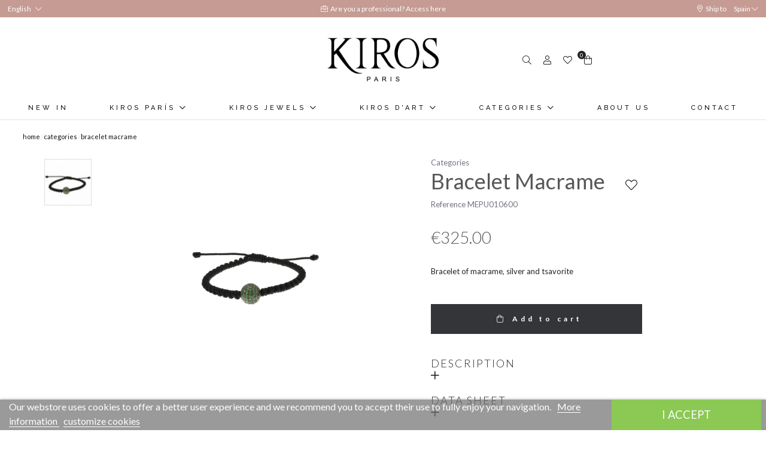

--- FILE ---
content_type: text/html; charset=utf-8
request_url: https://www.kirosjewels.com/en/categories/30155-pulsera-macrame.html
body_size: 22863
content:
<!doctype html>
<html lang="en-US">

  <head>
    
    <link rel="stylesheet" href="/themes/Beshop/assets/css/bootstrap.min.css">
  <link rel="stylesheet" href="https://www.kirosjewels.com/themes/Beshop/assets/css/theme.css" type="text/css">
  <link rel="stylesheet" href="https://www.kirosjewels.com/modules/B2BTeinor//views/css/front.css" type="text/css">
  <link rel="stylesheet" href="https://www.kirosjewels.com/modules/an_productfields/views/css/front/sweet-alert.css" type="text/css">
  <link rel="stylesheet" href="https://www.kirosjewels.com/modules/an_productfields/views/css/front/front.css" type="text/css">
  <link rel="stylesheet" href="https://www.kirosjewels.com/modules/productcomments/views/css/productcomments.css" type="text/css">
  <link rel="stylesheet" href="https://www.kirosjewels.com/modules/beshop_login//views/css/front.css" type="text/css">
  <link rel="stylesheet" href="https://www.kirosjewels.com/modules/beshop_mainmenu/views/css/front.css" type="text/css">
  <link rel="stylesheet" href="https://www.kirosjewels.com/modules/beshop_productslider//views/css/front.css" type="text/css">
  <link rel="stylesheet" href="https://www.kirosjewels.com/modules/beshop_searchbar//views/css/front.css" type="text/css">
  <link rel="stylesheet" href="https://www.kirosjewels.com/modules/beshop_ultracontent//views/css/front.css" type="text/css">
  <link rel="stylesheet" href="https://www.kirosjewels.com/modules/beshop_wishlist//views/css/front.css" type="text/css">
  <link rel="stylesheet" href="https://www.kirosjewels.com/modules/beshop_b2bpayment//views/css/front.css" type="text/css">
  <link rel="stylesheet" href="https://www.kirosjewels.com/modules/beshop_footer//views/css/front.css" type="text/css">
  <link rel="stylesheet" href="https://www.kirosjewels.com/modules/beshop_filters//views/css/front.css" type="text/css">
  <link rel="stylesheet" href="https://www.kirosjewels.com/modules/productenquiry/productenquire.css" type="text/css">
  <link rel="stylesheet" href="https://www.kirosjewels.com/modules/beshop_productrelations//views/css/front.css" type="text/css">
  <link rel="stylesheet" href="https://www.kirosjewels.com/modules/beshop_selectcountry//views/css/front.css" type="text/css">
  <link rel="stylesheet" href="https://www.kirosjewels.com/modules/beshop_instagram//views/css/front.css" type="text/css">
  <link rel="stylesheet" href="https://www.kirosjewels.com/modules/beshop_cache//views/css/front.css" type="text/css">
  <link rel="stylesheet" href="https://www.kirosjewels.com/modules/lgcookieslaw/views/css/front.css" type="text/css">
  <link rel="stylesheet" href="https://www.kirosjewels.com/modules/lgcookieslaw/views/css/lgcookieslaw.css" type="text/css">
  <link rel="stylesheet" href="https://www.kirosjewels.com/js/jquery/ui/themes/base/minified/jquery-ui.min.css" type="text/css">
  <link rel="stylesheet" href="https://www.kirosjewels.com/js/jquery/ui/themes/base/minified/jquery.ui.theme.min.css" type="text/css">
  <link rel="stylesheet" href="https://www.kirosjewels.com/js/jquery/plugins/fancybox/jquery.fancybox.css" type="text/css">
  <link rel="stylesheet" href="https://www.kirosjewels.com/themes/Beshop/assets/css/custom.css" type="text/css">
      <style>
.header-top{
      background: #fff;
  }
body {
    margin: 0 !important;
    padding: 0 !important;
          font-family: Lato, sans-serif;
                  font-size: 16px;
    }
h1,h2,h3,h4,h5,h6{
      font-family: Lato, sans-serif;
    }
a{
        color: #111111;
  }
.beshop_title{
      font-size: 16px;
  }
.container{
    max-width: 100%;
  }
.menu_mobile .menu_bar{
        animation: fadeIn 0.2s ease-in-out;
  }
.product-miniature .product-name{
        font-family: Playfair Display, serif;
            color: #2e2e2e;
            font-size: 16px;
            font-weight: 500;
    }
.product-miniature .product-description-short{
        font-family: Lato, sans-serif;
                }
.product-miniature .product-price-and-shipping .price{
        font-family: Lato, sans-serif;
            color: #29221a;
            font-size: 16px;
            font-weight: 400;
    }
.product-miniature .product-list-actions .add-to-cart{
        font-family: Lato, sans-serif;
                    }
#product .product-information .product-name{
        font-family: Playfair Display, serif;
            color:  #575757;
            font-size: 25px;
            font-weight: 500;
    }
#product .product-price .price{
        font-family: Lato, sans-serif;
            color: #29221a;
            font-size: 28px;
            font-weight: 400;
    }

</style>

    
    
      
  <meta charset="utf-8">


  <meta http-equiv="x-ua-compatible" content="ie=edge">



  <link rel="canonical" href="https://www.kirosjewels.com/en/categories/30155-pulsera-macrame.html">

  <title>Bracelet Macrame</title>
  <meta name="description" content="Bracelet of macrame, silver and tsavorite">
  <meta name="keywords" content="">
        <link rel="canonical" href="https://www.kirosjewels.com/en/categories/30155-pulsera-macrame.html">
  


        <link rel="alternate" href="https://www.kirosjewels.com/es/categorias/30155-pulsera-macrame.html" hreflang="es">
      <link rel="alternate" href="https://www.kirosjewels.com/en/categories/30155-pulsera-macrame.html" hreflang="en-us">
  


  <meta name="viewport" content="width=device-width, initial-scale=1">



  <link rel="icon" type="image/vnd.microsoft.icon" href="https://www.kirosjewels.com/img/favicon.ico?1616588352">
  <link rel="shortcut icon" type="image/x-icon" href="https://www.kirosjewels.com/img/favicon.ico?1616588352">
            <link rel="icon" type="image/png" sizes="16x16" href="/modules/beshop_themeeditor/img/responsive-icons/BESHOP_THEMEEDITOR_RI_16.png">
                <link rel="icon" type="image/png" sizes="32x32" href="/modules/beshop_themeeditor/img/responsive-icons/BESHOP_THEMEEDITOR_RI_32.png">
                <link rel="icon" type="image/png" sizes="150x150" href="/modules/beshop_themeeditor/img/responsive-icons/BESHOP_THEMEEDITOR_RI_150.png">
                <link rel="icon" type="image/png" sizes="180x180" href="/modules/beshop_themeeditor/img/responsive-icons/BESHOP_THEMEEDITOR_RI_180.png">
                <link rel="icon" type="image/png" sizes="192x192" href="/modules/beshop_themeeditor/img/responsive-icons/BESHOP_THEMEEDITOR_RI_192.png">
                <link rel="icon" type="image/png" sizes="512x512" href="/modules/beshop_themeeditor/img/responsive-icons/BESHOP_THEMEEDITOR_RI_512.png">
      


  

  <script type="text/javascript">
        var beshopLoginController = "https:\/\/www.kirosjewels.com\/en\/module\/beshop_login\/front";
        var beshop_filters_front_controller = "https:\/\/www.kirosjewels.com\/en\/module\/beshop_filters\/front";
        var beshop_ig_urltofetch = "https:\/\/www.instagram.com\/graphql\/query\/?query_hash=9dcf6e1a98bc7f6e92953d5a61027b98&variables=%7B%22id%22%3A%221536043907%22%2C%22first%22%3A%226%22%2C%22after%22%3Anull%7D";
        var beshop_igshallupdate = false;
        var beshop_instagram_frontController = "https:\/\/www.kirosjewels.com\/en\/module\/beshop_instagram\/front";
        var beshop_instagram_number = "6";
        var beshop_instagram_user = "kirosjewels";
        var beshop_instagram_userid = "1536043907";
        var beshop_searchbar_frontController = "https:\/\/www.kirosjewels.com\/en\/module\/beshop_searchbar\/front";
        var beshopwishlist_controller_url = "https:\/\/www.kirosjewels.com\/wishlist";
        var lgcookieslaw_cookie_name = "__lglaw";
        var lgcookieslaw_session_time = "31536000";
        var prestashop = {"cart":{"products":[],"totals":{"total":{"type":"total","label":"Total","amount":0,"value":"\u20ac0.00"},"total_including_tax":{"type":"total","label":"Total (tax incl.)","amount":0,"value":"\u20ac0.00"},"total_excluding_tax":{"type":"total","label":"Total (tax excl.)","amount":0,"value":"\u20ac0.00"}},"subtotals":{"products":{"type":"products","label":"Subtotal","amount":0,"value":"\u20ac0.00"},"discounts":null,"shipping":{"type":"shipping","label":"Shipping","amount":0,"value":""},"tax":null},"products_count":0,"summary_string":"0 items","vouchers":{"allowed":1,"added":[]},"discounts":[],"minimalPurchase":0,"minimalPurchaseRequired":""},"currency":{"id":1,"name":"Euro","iso_code":"EUR","iso_code_num":"978","sign":"\u20ac"},"customer":{"lastname":null,"firstname":null,"email":null,"birthday":null,"newsletter":null,"newsletter_date_add":null,"optin":null,"website":null,"company":null,"siret":null,"ape":null,"is_logged":false,"gender":{"type":null,"name":null},"addresses":[]},"language":{"name":"English (English)","iso_code":"en","locale":"en-US","language_code":"en-us","is_rtl":"0","date_format_lite":"m\/d\/Y","date_format_full":"m\/d\/Y H:i:s","id":2},"page":{"title":"","canonical":"https:\/\/www.kirosjewels.com\/en\/categories\/30155-pulsera-macrame.html","meta":{"title":"Bracelet Macrame","description":"Bracelet of macrame, silver and tsavorite","keywords":"","robots":"index"},"page_name":"product","body_classes":{"lang-en":true,"lang-rtl":false,"country-ES":true,"currency-EUR":true,"layout-full-width":true,"page-product":true,"tax-display-enabled":true,"product-id-30155":true,"product-Bracelet Macrame":true,"product-id-category-10":true,"product-id-manufacturer-0":true,"product-id-supplier-0":true,"product-available-for-order":true},"admin_notifications":[]},"shop":{"name":"Kiros Jewels S.L.","logo":"https:\/\/www.kirosjewels.com\/img\/kiros-logo-1616588029.jpg","stores_icon":"https:\/\/www.kirosjewels.com\/img\/logo_stores.png","favicon":"https:\/\/www.kirosjewels.com\/img\/favicon.ico"},"urls":{"base_url":"https:\/\/www.kirosjewels.com\/","current_url":"https:\/\/www.kirosjewels.com\/en\/categories\/30155-pulsera-macrame.html","shop_domain_url":"https:\/\/www.kirosjewels.com","img_ps_url":"https:\/\/www.kirosjewels.com\/img\/","img_cat_url":"https:\/\/www.kirosjewels.com\/img\/c\/","img_lang_url":"https:\/\/www.kirosjewels.com\/img\/l\/","img_prod_url":"https:\/\/www.kirosjewels.com\/img\/p\/","img_manu_url":"https:\/\/www.kirosjewels.com\/img\/m\/","img_sup_url":"https:\/\/www.kirosjewels.com\/img\/su\/","img_ship_url":"https:\/\/www.kirosjewels.com\/img\/s\/","img_store_url":"https:\/\/www.kirosjewels.com\/img\/st\/","img_col_url":"https:\/\/www.kirosjewels.com\/img\/co\/","img_url":"https:\/\/www.kirosjewels.com\/themes\/Beshop\/assets\/img\/","css_url":"https:\/\/www.kirosjewels.com\/themes\/Beshop\/assets\/css\/","js_url":"https:\/\/www.kirosjewels.com\/themes\/Beshop\/assets\/js\/","pic_url":"https:\/\/www.kirosjewels.com\/upload\/","pages":{"address":"https:\/\/www.kirosjewels.com\/en\/address","addresses":"https:\/\/www.kirosjewels.com\/en\/addresses","authentication":"https:\/\/www.kirosjewels.com\/en\/login","cart":"https:\/\/www.kirosjewels.com\/en\/cart","category":"https:\/\/www.kirosjewels.com\/en\/index.php?controller=category","cms":"https:\/\/www.kirosjewels.com\/en\/index.php?controller=cms","contact":"https:\/\/www.kirosjewels.com\/en\/contact-us","discount":"https:\/\/www.kirosjewels.com\/en\/discount","guest_tracking":"https:\/\/www.kirosjewels.com\/en\/guest-tracking","history":"https:\/\/www.kirosjewels.com\/en\/order-history","identity":"https:\/\/www.kirosjewels.com\/en\/identity","index":"https:\/\/www.kirosjewels.com\/en\/","my_account":"https:\/\/www.kirosjewels.com\/en\/my-account","order_confirmation":"https:\/\/www.kirosjewels.com\/en\/order-confirmation","order_detail":"https:\/\/www.kirosjewels.com\/en\/index.php?controller=order-detail","order_follow":"https:\/\/www.kirosjewels.com\/en\/order-follow","order":"https:\/\/www.kirosjewels.com\/en\/order","order_return":"https:\/\/www.kirosjewels.com\/en\/index.php?controller=order-return","order_slip":"https:\/\/www.kirosjewels.com\/en\/credit-slip","pagenotfound":"https:\/\/www.kirosjewels.com\/en\/page-not-found","password":"https:\/\/www.kirosjewels.com\/en\/password-recovery","pdf_invoice":"https:\/\/www.kirosjewels.com\/en\/index.php?controller=pdf-invoice","pdf_order_return":"https:\/\/www.kirosjewels.com\/en\/index.php?controller=pdf-order-return","pdf_order_slip":"https:\/\/www.kirosjewels.com\/en\/index.php?controller=pdf-order-slip","prices_drop":"https:\/\/www.kirosjewels.com\/en\/prices-drop","product":"https:\/\/www.kirosjewels.com\/en\/index.php?controller=product","search":"https:\/\/www.kirosjewels.com\/en\/search","sitemap":"https:\/\/www.kirosjewels.com\/en\/sitemap","stores":"https:\/\/www.kirosjewels.com\/en\/stores","supplier":"https:\/\/www.kirosjewels.com\/en\/supplier","register":"https:\/\/www.kirosjewels.com\/en\/login?create_account=1","order_login":"https:\/\/www.kirosjewels.com\/en\/order?login=1"},"alternative_langs":{"es":"https:\/\/www.kirosjewels.com\/es\/categorias\/30155-pulsera-macrame.html","en-us":"https:\/\/www.kirosjewels.com\/en\/categories\/30155-pulsera-macrame.html"},"theme_assets":"\/themes\/Beshop\/assets\/","actions":{"logout":"https:\/\/www.kirosjewels.com\/en\/?mylogout="},"no_picture_image":{"bySize":{"cart_default":{"url":"https:\/\/www.kirosjewels.com\/img\/p\/en-default-cart_default.jpg","width":80,"height":80},"small_default":{"url":"https:\/\/www.kirosjewels.com\/img\/p\/en-default-small_default.jpg","width":125,"height":125},"home_default":{"url":"https:\/\/www.kirosjewels.com\/img\/p\/en-default-home_default.jpg","width":250,"height":250},"medium_default":{"url":"https:\/\/www.kirosjewels.com\/img\/p\/en-default-medium_default.jpg","width":300,"height":300},"large_default":{"url":"https:\/\/www.kirosjewels.com\/img\/p\/en-default-large_default.jpg","width":500,"height":500},"ultralarge_default":{"url":"https:\/\/www.kirosjewels.com\/img\/p\/en-default-ultralarge_default.jpg","width":1200,"height":1200}},"small":{"url":"https:\/\/www.kirosjewels.com\/img\/p\/en-default-cart_default.jpg","width":80,"height":80},"medium":{"url":"https:\/\/www.kirosjewels.com\/img\/p\/en-default-medium_default.jpg","width":300,"height":300},"large":{"url":"https:\/\/www.kirosjewels.com\/img\/p\/en-default-ultralarge_default.jpg","width":1200,"height":1200},"legend":""}},"configuration":{"display_taxes_label":true,"display_prices_tax_incl":true,"is_catalog":false,"show_prices":true,"opt_in":{"partner":true},"quantity_discount":{"type":"discount","label":"Unit discount"},"voucher_enabled":1,"return_enabled":0},"field_required":[],"breadcrumb":{"links":[{"title":"Home","url":"https:\/\/www.kirosjewels.com\/en\/"},{"title":"Categories","url":"https:\/\/www.kirosjewels.com\/en\/10-categories"},{"title":"Bracelet Macrame","url":"https:\/\/www.kirosjewels.com\/en\/categories\/30155-pulsera-macrame.html"}],"count":3},"link":{"protocol_link":"https:\/\/","protocol_content":"https:\/\/"},"time":1767354252,"static_token":"3397581f6841ed7a0669f937f06ead5c","token":"7836a783b785cd4e0ec06831a5fb54f9","debug":false};
        var productEnquireDir = "\/modules\/productenquiry\/";
        var selectcountry_controller = "https:\/\/www.kirosjewels.com\/en\/module\/beshop_selectcountry\/front";
      </script>



  <!-- emarketing start -->





<!-- emarketing end --><script>
    var an_opc_ulr = decodeURIComponent("https%3A%2F%2Fwww.kirosjewels.com%2Fen%2Fmodule%2Fan_productfields%2Fopc");
    var an_new = true;
    var an_pf_text_counter = false;
    var an_pf_dynamic_price = true;
    var an_pf_js_position = ".product-add-to-cart";
    var an_pf_js_price = "";
    var an_pf_js_position_type = "before";
    var an_date_format = "mm/dd/yy";

    if (!an_pf_js_position) {
        an_pf_js_position = '.product-add-to-cart';
    }
</script>
<script>
    function defer(method) {
        if (
            document.querySelector(an_pf_js_position) != null
            && document.querySelector('#an_productfields') != null
            && document.querySelector('#an_productfields').hasChildNodes()
        ) {
            setTimeout(function() { method();}, 1);
        } else {
            setTimeout(function() { defer(method); }, 1);
        }
    }
    function rdy(){
        defer(function () {
            switch (an_pf_js_position_type) {
                case 'after':
                    document.querySelector(an_pf_js_position).after(document.querySelector('#an_productfields'));
                    break;
                case 'prepend':
                    document.querySelector(an_pf_js_position).prepend(document.querySelector('#an_productfields'));
                    break;
                case 'append':
                    document.querySelector(an_pf_js_position).append(document.querySelector('#an_productfields'));
                    break;
                default:
                    document.querySelector(an_pf_js_position).before(document.querySelector('#an_productfields'));
            }
        });
    }
    document.addEventListener("DOMContentLoaded", rdy);

    function deferjq(method) {
        if (
            typeof $ !== 'undefined'
        ) {
            setTimeout(function() { method();}, 1);
        } else {
            setTimeout(function() { deferjq(method); }, 1);
        }
    }
    function rdyjq(){
        deferjq(function () {
            $(document).ajaxComplete(function (event, xhr, settings) {
                if (
                    typeof xhr.responseJSON != 'undefined'
                    && typeof xhr.responseJSON.quickview_html != 'undefined'
                    && xhr.responseJSON.quickview_html != null
                    && xhr.responseJSON.quickview_html.indexOf('id="an_productfields"') != -1
                ) {
                    switch (an_pf_js_position_type) {
                        case 'after':
                            document.querySelector(an_pf_js_position).after(document.querySelector('#an_productfields'));
                            break;
                        case 'prepend':
                            document.querySelector(an_pf_js_position).prepend(document.querySelector('#an_productfields'));
                            break;
                        case 'append':
                            document.querySelector(an_pf_js_position).append(document.querySelector('#an_productfields'));
                            break;
                        default:
                            document.querySelector(an_pf_js_position).before(document.querySelector('#an_productfields'));
                    }
                }
            });
        })
    }
    document.addEventListener("DOMContentLoaded", rdyjq);
</script><style>
.header-top{
      background: #fff;
  }
body {
    margin: 0 !important;
    padding: 0 !important;
          font-family: Lato, sans-serif;
                  font-size: 16px;
    }
h1,h2,h3,h4,h5,h6{
      font-family: Lato, sans-serif;
    }
a{
        color: #111111;
  }
.beshop_title{
      font-size: 16px;
  }
.container{
    max-width: 100%;
  }
.menu_mobile .menu_bar{
        animation: fadeIn 0.2s ease-in-out;
  }
.product-miniature .product-name{
        font-family: Playfair Display, serif;
            color: #2e2e2e;
            font-size: 16px;
            font-weight: 500;
    }
.product-miniature .product-description-short{
        font-family: Lato, sans-serif;
                }
.product-miniature .product-price-and-shipping .price{
        font-family: Lato, sans-serif;
            color: #29221a;
            font-size: 16px;
            font-weight: 400;
    }
.product-miniature .product-list-actions .add-to-cart{
        font-family: Lato, sans-serif;
                    }
#product .product-information .product-name{
        font-family: Playfair Display, serif;
            color:  #575757;
            font-size: 25px;
            font-weight: 500;
    }
#product .product-price .price{
        font-family: Lato, sans-serif;
            color: #29221a;
            font-size: 28px;
            font-weight: 400;
    }

</style>
<style type="text/css">

  .beshop_wishlist_quickadd.added i::before{

    font-weight:900;

  }

  .beshop_wishlist_customlist.added i::before{

    font-weight:900;

  }

</style>



    
  <meta property="og:type" content="product">
  <meta property="og:url" content="https://www.kirosjewels.com/en/categories/30155-pulsera-macrame.html">
  <meta property="og:title" content="Bracelet Macrame">
  <meta property="og:site_name" content="Kiros Jewels S.L.">
  <meta property="og:description" content="Bracelet of macrame, silver and tsavorite">
  <meta property="og:image" content="https://www.kirosjewels.com/33135-ultralarge_default/pulsera-macrame.jpg">
  <meta property="product:pretax_price:amount" content="268.595041">
  <meta property="product:pretax_price:currency" content="EUR">
  <meta property="product:price:amount" content="325">
  <meta property="product:price:currency" content="EUR">
  
  </head>

  <body id="product" class="lang-en country-es currency-eur layout-full-width page-product tax-display-enabled product-id-30155 product-bracelet-macrame product-id-category-10 product-id-manufacturer-0 product-id-supplier-0 product-available-for-order">

    
      
    

    <header id="header">
      
        
  <div class="header-banner">
    <div class="language-selector beshop_parentpreview">
    <div class="header">
        <span>English </span><i class="fal fa-chevron-down"></i>
    </div>
    <div class='beshop_preview beshoplanguage_preview'>
    <div class='beshop_previewseparator'></div>
    <div class="body">
        <ul>
                        <li >
                <a href="https://www.kirosjewels.com/es/categorias/30155-pulsera-macrame.html">Español</a>
            </li>
                        <li  class="current" >
                <a href="https://www.kirosjewels.com/en/categories/30155-pulsera-macrame.html">English</a>
            </li>
                    </ul>
    </div>
    </div>
</div>


<span class="beshop_wishlist_customer_id" style="display:none">0</span>

<div class="modal fade" id="beshop_wishlist_registerModal" tabindex="-1" role="dialog" aria-labelledby="beshop_wishlist_registerModal" aria-hidden="true">

  <div class="modal-dialog" role="document">

    <div class="modal-content">

      <div class="modal-header">

        <h5 class="modal-title" id="exampleModalLabel">Register for add content to wishlist</h5>

        <button type="button" class="close" data-dismiss="modal" aria-label="Close">

          <span aria-hidden="true">&times;</span>

        </button>

      </div>

      <div class="modal-footer">

        <button type="button" class="btn btn-secondary" data-dismiss="modal">Close</button>

        <a href="https://www.kirosjewels.com/en/login"><button type="button" class="btn btn-primary">Go to register page</button></a>

      </div>

    </div>

  </div>

</div>

<div class="modal fade" id="beshop_wishlist_customWishlistModal" tabindex="-1" role="dialog" aria-labelledby="beshop_wishlist_registerModal" aria-hidden="true">

  <div class="modal-dialog" role="document">

    <div class="modal-content">

      <div class="modal-header">

        <h5 class="modal-title" id="exampleModalLabel">Choose a wishlist for add product</h5>

        <button type="button" class="close" data-dismiss="modal" aria-label="Close">

          <span aria-hidden="true">&times;</span>

        </button>

      </div>

      <div class="modal-body">

        <div class="beshop_customer_wishlists">

          <h6>Your wishlist</h6>

          <div class="beshop_wishlist_toRemove" style="display:none"></div>

            
            <div class="beshop_wishlist_checked_list_group">

              <input type="checkbox" class="beshop_wishlist_checked_list" id="beshop_wishlist_checked_list_40" name="beshop_wishlist_checked_list_40" value="40">

              <label for="beshop_wishlist_checked_list_40"><span class="checkboxlabelspan"></span><span></span></label>

              <span class="beshop_wishlist_remove_wishlist">×</span>

            </div>

            
            <div class="beshop_wishlist_checked_list_group">

              <input type="checkbox" class="beshop_wishlist_checked_list" id="beshop_wishlist_checked_list_41" name="beshop_wishlist_checked_list_41" value="41">

              <label for="beshop_wishlist_checked_list_41"><span class="checkboxlabelspan"></span><span></span></label>

              <span class="beshop_wishlist_remove_wishlist">×</span>

            </div>

            
            <div class="beshop_wishlist_checked_list_group">

              <input type="checkbox" class="beshop_wishlist_checked_list" id="beshop_wishlist_checked_list_42" name="beshop_wishlist_checked_list_42" value="42">

              <label for="beshop_wishlist_checked_list_42"><span class="checkboxlabelspan"></span><span></span></label>

              <span class="beshop_wishlist_remove_wishlist">×</span>

            </div>

            
            <div class="beshop_wishlist_checked_list_group">

              <input type="checkbox" class="beshop_wishlist_checked_list" id="beshop_wishlist_checked_list_43" name="beshop_wishlist_checked_list_43" value="43">

              <label for="beshop_wishlist_checked_list_43"><span class="checkboxlabelspan"></span><span></span></label>

              <span class="beshop_wishlist_remove_wishlist">×</span>

            </div>

            
            <div class="beshop_wishlist_checked_list_group">

              <input type="checkbox" class="beshop_wishlist_checked_list" id="beshop_wishlist_checked_list_44" name="beshop_wishlist_checked_list_44" value="44">

              <label for="beshop_wishlist_checked_list_44"><span class="checkboxlabelspan"></span><span></span></label>

              <span class="beshop_wishlist_remove_wishlist">×</span>

            </div>

            
            <div class="beshop_wishlist_checked_list_group">

              <input type="checkbox" class="beshop_wishlist_checked_list" id="beshop_wishlist_checked_list_45" name="beshop_wishlist_checked_list_45" value="45">

              <label for="beshop_wishlist_checked_list_45"><span class="checkboxlabelspan"></span><span></span></label>

              <span class="beshop_wishlist_remove_wishlist">×</span>

            </div>

            
            <div class="beshop_wishlist_checked_list_group">

              <input type="checkbox" class="beshop_wishlist_checked_list" id="beshop_wishlist_checked_list_46" name="beshop_wishlist_checked_list_46" value="46">

              <label for="beshop_wishlist_checked_list_46"><span class="checkboxlabelspan"></span><span></span></label>

              <span class="beshop_wishlist_remove_wishlist">×</span>

            </div>

            
            <div class="beshop_wishlist_checked_list_group">

              <input type="checkbox" class="beshop_wishlist_checked_list" id="beshop_wishlist_checked_list_47" name="beshop_wishlist_checked_list_47" value="47">

              <label for="beshop_wishlist_checked_list_47"><span class="checkboxlabelspan"></span><span></span></label>

              <span class="beshop_wishlist_remove_wishlist">×</span>

            </div>

            
            <div class="beshop_wishlist_checked_list_group">

              <input type="checkbox" class="beshop_wishlist_checked_list" id="beshop_wishlist_checked_list_48" name="beshop_wishlist_checked_list_48" value="48">

              <label for="beshop_wishlist_checked_list_48"><span class="checkboxlabelspan"></span><span></span></label>

              <span class="beshop_wishlist_remove_wishlist">×</span>

            </div>

            
            <div class="beshop_wishlist_checked_list_group">

              <input type="checkbox" class="beshop_wishlist_checked_list" id="beshop_wishlist_checked_list_49" name="beshop_wishlist_checked_list_49" value="49">

              <label for="beshop_wishlist_checked_list_49"><span class="checkboxlabelspan"></span><span></span></label>

              <span class="beshop_wishlist_remove_wishlist">×</span>

            </div>

            
            <div class="beshop_wishlist_checked_list_group">

              <input type="checkbox" class="beshop_wishlist_checked_list" id="beshop_wishlist_checked_list_50" name="beshop_wishlist_checked_list_50" value="50">

              <label for="beshop_wishlist_checked_list_50"><span class="checkboxlabelspan"></span><span></span></label>

              <span class="beshop_wishlist_remove_wishlist">×</span>

            </div>

            
            <div class="beshop_wishlist_checked_list_group">

              <input type="checkbox" class="beshop_wishlist_checked_list" id="beshop_wishlist_checked_list_51" name="beshop_wishlist_checked_list_51" value="51">

              <label for="beshop_wishlist_checked_list_51"><span class="checkboxlabelspan"></span><span></span></label>

              <span class="beshop_wishlist_remove_wishlist">×</span>

            </div>

            
            <div class="beshop_wishlist_checked_list_group">

              <input type="checkbox" class="beshop_wishlist_checked_list" id="beshop_wishlist_checked_list_52" name="beshop_wishlist_checked_list_52" value="52">

              <label for="beshop_wishlist_checked_list_52"><span class="checkboxlabelspan"></span><span></span></label>

              <span class="beshop_wishlist_remove_wishlist">×</span>

            </div>

            
            <div class="beshop_wishlist_checked_list_group">

              <input type="checkbox" class="beshop_wishlist_checked_list" id="beshop_wishlist_checked_list_53" name="beshop_wishlist_checked_list_53" value="53">

              <label for="beshop_wishlist_checked_list_53"><span class="checkboxlabelspan"></span><span></span></label>

              <span class="beshop_wishlist_remove_wishlist">×</span>

            </div>

            
            <div class="beshop_wishlist_checked_list_group">

              <input type="checkbox" class="beshop_wishlist_checked_list" id="beshop_wishlist_checked_list_54" name="beshop_wishlist_checked_list_54" value="54">

              <label for="beshop_wishlist_checked_list_54"><span class="checkboxlabelspan"></span><span></span></label>

              <span class="beshop_wishlist_remove_wishlist">×</span>

            </div>

            
            <div class="beshop_wishlist_checked_list_group">

              <input type="checkbox" class="beshop_wishlist_checked_list" id="beshop_wishlist_checked_list_55" name="beshop_wishlist_checked_list_55" value="55">

              <label for="beshop_wishlist_checked_list_55"><span class="checkboxlabelspan"></span><span></span></label>

              <span class="beshop_wishlist_remove_wishlist">×</span>

            </div>

            
            <div class="beshop_wishlist_checked_list_group">

              <input type="checkbox" class="beshop_wishlist_checked_list" id="beshop_wishlist_checked_list_56" name="beshop_wishlist_checked_list_56" value="56">

              <label for="beshop_wishlist_checked_list_56"><span class="checkboxlabelspan"></span><span></span></label>

              <span class="beshop_wishlist_remove_wishlist">×</span>

            </div>

            
            <div class="beshop_wishlist_checked_list_group">

              <input type="checkbox" class="beshop_wishlist_checked_list" id="beshop_wishlist_checked_list_57" name="beshop_wishlist_checked_list_57" value="57">

              <label for="beshop_wishlist_checked_list_57"><span class="checkboxlabelspan"></span><span></span></label>

              <span class="beshop_wishlist_remove_wishlist">×</span>

            </div>

            
            <div class="beshop_wishlist_checked_list_group">

              <input type="checkbox" class="beshop_wishlist_checked_list" id="beshop_wishlist_checked_list_58" name="beshop_wishlist_checked_list_58" value="58">

              <label for="beshop_wishlist_checked_list_58"><span class="checkboxlabelspan"></span><span></span></label>

              <span class="beshop_wishlist_remove_wishlist">×</span>

            </div>

            
            <div class="beshop_wishlist_checked_list_group">

              <input type="checkbox" class="beshop_wishlist_checked_list" id="beshop_wishlist_checked_list_59" name="beshop_wishlist_checked_list_59" value="59">

              <label for="beshop_wishlist_checked_list_59"><span class="checkboxlabelspan"></span><span></span></label>

              <span class="beshop_wishlist_remove_wishlist">×</span>

            </div>

            
            <div class="beshop_wishlist_checked_list_group">

              <input type="checkbox" class="beshop_wishlist_checked_list" id="beshop_wishlist_checked_list_60" name="beshop_wishlist_checked_list_60" value="60">

              <label for="beshop_wishlist_checked_list_60"><span class="checkboxlabelspan"></span><span></span></label>

              <span class="beshop_wishlist_remove_wishlist">×</span>

            </div>

            
            <div class="beshop_wishlist_checked_list_group">

              <input type="checkbox" class="beshop_wishlist_checked_list" id="beshop_wishlist_checked_list_61" name="beshop_wishlist_checked_list_61" value="61">

              <label for="beshop_wishlist_checked_list_61"><span class="checkboxlabelspan"></span><span></span></label>

              <span class="beshop_wishlist_remove_wishlist">×</span>

            </div>

            
            <div class="beshop_wishlist_checked_list_group">

              <input type="checkbox" class="beshop_wishlist_checked_list" id="beshop_wishlist_checked_list_62" name="beshop_wishlist_checked_list_62" value="62">

              <label for="beshop_wishlist_checked_list_62"><span class="checkboxlabelspan"></span><span></span></label>

              <span class="beshop_wishlist_remove_wishlist">×</span>

            </div>

            
            <div class="beshop_wishlist_checked_list_group">

              <input type="checkbox" class="beshop_wishlist_checked_list" id="beshop_wishlist_checked_list_63" name="beshop_wishlist_checked_list_63" value="63">

              <label for="beshop_wishlist_checked_list_63"><span class="checkboxlabelspan"></span><span></span></label>

              <span class="beshop_wishlist_remove_wishlist">×</span>

            </div>

            
            <div class="beshop_wishlist_checked_list_group">

              <input type="checkbox" class="beshop_wishlist_checked_list" id="beshop_wishlist_checked_list_64" name="beshop_wishlist_checked_list_64" value="64">

              <label for="beshop_wishlist_checked_list_64"><span class="checkboxlabelspan"></span><span></span></label>

              <span class="beshop_wishlist_remove_wishlist">×</span>

            </div>

            
            <div class="beshop_wishlist_checked_list_group">

              <input type="checkbox" class="beshop_wishlist_checked_list" id="beshop_wishlist_checked_list_65" name="beshop_wishlist_checked_list_65" value="65">

              <label for="beshop_wishlist_checked_list_65"><span class="checkboxlabelspan"></span><span></span></label>

              <span class="beshop_wishlist_remove_wishlist">×</span>

            </div>

            
            <div class="beshop_wishlist_checked_list_group">

              <input type="checkbox" class="beshop_wishlist_checked_list" id="beshop_wishlist_checked_list_66" name="beshop_wishlist_checked_list_66" value="66">

              <label for="beshop_wishlist_checked_list_66"><span class="checkboxlabelspan"></span><span></span></label>

              <span class="beshop_wishlist_remove_wishlist">×</span>

            </div>

            
            <div class="beshop_wishlist_checked_list_group">

              <input type="checkbox" class="beshop_wishlist_checked_list" id="beshop_wishlist_checked_list_67" name="beshop_wishlist_checked_list_67" value="67">

              <label for="beshop_wishlist_checked_list_67"><span class="checkboxlabelspan"></span><span></span></label>

              <span class="beshop_wishlist_remove_wishlist">×</span>

            </div>

            
            <div class="beshop_wishlist_checked_list_group">

              <input type="checkbox" class="beshop_wishlist_checked_list" id="beshop_wishlist_checked_list_68" name="beshop_wishlist_checked_list_68" value="68">

              <label for="beshop_wishlist_checked_list_68"><span class="checkboxlabelspan"></span><span></span></label>

              <span class="beshop_wishlist_remove_wishlist">×</span>

            </div>

            
            <div class="beshop_wishlist_checked_list_group">

              <input type="checkbox" class="beshop_wishlist_checked_list" id="beshop_wishlist_checked_list_69" name="beshop_wishlist_checked_list_69" value="69">

              <label for="beshop_wishlist_checked_list_69"><span class="checkboxlabelspan"></span><span></span></label>

              <span class="beshop_wishlist_remove_wishlist">×</span>

            </div>

            
            <div class="beshop_wishlist_checked_list_group">

              <input type="checkbox" class="beshop_wishlist_checked_list" id="beshop_wishlist_checked_list_71" name="beshop_wishlist_checked_list_71" value="71">

              <label for="beshop_wishlist_checked_list_71"><span class="checkboxlabelspan"></span><span></span></label>

              <span class="beshop_wishlist_remove_wishlist">×</span>

            </div>

            
            <div class="beshop_wishlist_checked_list_group">

              <input type="checkbox" class="beshop_wishlist_checked_list" id="beshop_wishlist_checked_list_72" name="beshop_wishlist_checked_list_72" value="72">

              <label for="beshop_wishlist_checked_list_72"><span class="checkboxlabelspan"></span><span></span></label>

              <span class="beshop_wishlist_remove_wishlist">×</span>

            </div>

            
            <div class="beshop_wishlist_checked_list_group">

              <input type="checkbox" class="beshop_wishlist_checked_list" id="beshop_wishlist_checked_list_73" name="beshop_wishlist_checked_list_73" value="73">

              <label for="beshop_wishlist_checked_list_73"><span class="checkboxlabelspan"></span><span></span></label>

              <span class="beshop_wishlist_remove_wishlist">×</span>

            </div>

            
            <div class="beshop_wishlist_checked_list_group">

              <input type="checkbox" class="beshop_wishlist_checked_list" id="beshop_wishlist_checked_list_74" name="beshop_wishlist_checked_list_74" value="74">

              <label for="beshop_wishlist_checked_list_74"><span class="checkboxlabelspan"></span><span></span></label>

              <span class="beshop_wishlist_remove_wishlist">×</span>

            </div>

            
            <div class="beshop_wishlist_checked_list_group">

              <input type="checkbox" class="beshop_wishlist_checked_list" id="beshop_wishlist_checked_list_75" name="beshop_wishlist_checked_list_75" value="75">

              <label for="beshop_wishlist_checked_list_75"><span class="checkboxlabelspan"></span><span></span></label>

              <span class="beshop_wishlist_remove_wishlist">×</span>

            </div>

            
            <div class="beshop_wishlist_checked_list_group">

              <input type="checkbox" class="beshop_wishlist_checked_list" id="beshop_wishlist_checked_list_76" name="beshop_wishlist_checked_list_76" value="76">

              <label for="beshop_wishlist_checked_list_76"><span class="checkboxlabelspan"></span><span></span></label>

              <span class="beshop_wishlist_remove_wishlist">×</span>

            </div>

            
            <div class="beshop_wishlist_checked_list_group">

              <input type="checkbox" class="beshop_wishlist_checked_list" id="beshop_wishlist_checked_list_77" name="beshop_wishlist_checked_list_77" value="77">

              <label for="beshop_wishlist_checked_list_77"><span class="checkboxlabelspan"></span><span></span></label>

              <span class="beshop_wishlist_remove_wishlist">×</span>

            </div>

            
            <div class="beshop_wishlist_checked_list_group">

              <input type="checkbox" class="beshop_wishlist_checked_list" id="beshop_wishlist_checked_list_78" name="beshop_wishlist_checked_list_78" value="78">

              <label for="beshop_wishlist_checked_list_78"><span class="checkboxlabelspan"></span><span></span></label>

              <span class="beshop_wishlist_remove_wishlist">×</span>

            </div>

            
            <div class="beshop_wishlist_checked_list_group">

              <input type="checkbox" class="beshop_wishlist_checked_list" id="beshop_wishlist_checked_list_79" name="beshop_wishlist_checked_list_79" value="79">

              <label for="beshop_wishlist_checked_list_79"><span class="checkboxlabelspan"></span><span></span></label>

              <span class="beshop_wishlist_remove_wishlist">×</span>

            </div>

            
            <div class="beshop_wishlist_checked_list_group">

              <input type="checkbox" class="beshop_wishlist_checked_list" id="beshop_wishlist_checked_list_80" name="beshop_wishlist_checked_list_80" value="80">

              <label for="beshop_wishlist_checked_list_80"><span class="checkboxlabelspan"></span><span></span></label>

              <span class="beshop_wishlist_remove_wishlist">×</span>

            </div>

            
            <div class="beshop_wishlist_checked_list_group">

              <input type="checkbox" class="beshop_wishlist_checked_list" id="beshop_wishlist_checked_list_81" name="beshop_wishlist_checked_list_81" value="81">

              <label for="beshop_wishlist_checked_list_81"><span class="checkboxlabelspan"></span><span></span></label>

              <span class="beshop_wishlist_remove_wishlist">×</span>

            </div>

            
            <div class="beshop_wishlist_checked_list_group">

              <input type="checkbox" class="beshop_wishlist_checked_list" id="beshop_wishlist_checked_list_82" name="beshop_wishlist_checked_list_82" value="82">

              <label for="beshop_wishlist_checked_list_82"><span class="checkboxlabelspan"></span><span></span></label>

              <span class="beshop_wishlist_remove_wishlist">×</span>

            </div>

            
            <div class="beshop_wishlist_checked_list_group">

              <input type="checkbox" class="beshop_wishlist_checked_list" id="beshop_wishlist_checked_list_83" name="beshop_wishlist_checked_list_83" value="83">

              <label for="beshop_wishlist_checked_list_83"><span class="checkboxlabelspan"></span><span></span></label>

              <span class="beshop_wishlist_remove_wishlist">×</span>

            </div>

            
            <div class="beshop_wishlist_checked_list_group">

              <input type="checkbox" class="beshop_wishlist_checked_list" id="beshop_wishlist_checked_list_84" name="beshop_wishlist_checked_list_84" value="84">

              <label for="beshop_wishlist_checked_list_84"><span class="checkboxlabelspan"></span><span></span></label>

              <span class="beshop_wishlist_remove_wishlist">×</span>

            </div>

            
        </div>

        <div class="beshop_wishlist_success alert alert-success" style="display:none" role="alert">

          Success

        </div>

        <div class="beshop_wishlist_remove_confirm_box alert alert-warning" role="alert" style="display:none">

          <span class="beshop_wishlist_remove_wishlist_confirm">Are you sure you wanna delete this wishlist?</span>

          <div>

            <button id="beshop_remove_wishlist_confirm_button">Remove it</button>

            <button id="beshop_remove_wishlist_cancel_button">Cancel</button>

          </div>

        </div>

        <div class="beshopNewWishlist">

          <div>

            You want to create a new wishlist?

            <div class="beshop_wishlist_noname">

              Please, add a name for your wishlist

            </div>

          </div>

          <input type="text" id="beshop_wishlist_name" value="" placeholder="Wishlist name"> <button id="beshop_add_new_wishlist"><span>+</span><div class="beshop_wishlist_loader" style="display:none"></div></button>

          </div>

      </div>

      <div class="modal-footer">

        <button type="button" class="btn btn-secondary" data-dismiss="modal">Close</button>

        <button type="button" class="btn btn-primary beshop_wishlist_add_custom">Add</button>

      </div>

    </div>

  </div>

</div>



  
  <div class="TeinorUltraBannerBig" type="1" id="TeinorUltraBanner_2" style="

  
  
  
  
  
    position: relative;

    display: inline-block;
    width: 100%;

  ">

  
  <div class="TeinorUltraBannerContainer" id="TeinorUltraBannerContainer_2"

  style="

  
  height:
 auto
;

  
  ">

  
  
  <div class="bannerHeightController">

  
  <div id="simpleBannerColumn_1" style="width:100%;height:100%;float:left;">

  
  
  <div id="simpleBanner_2" class="simpleBanner imageType_2" device="default" pos="1" style="

    width: 100%;

    height: 100%;

    padding: 10px;

    float: left;

  ">

    
    <div style="height: 100%;width:100%" class="teinorTextContainer"><div id="header_left_prof">
    <a class="button-prof" title="Client" rel="nofollow" href="/mi-cuenta" class="login">	<i class="far fa-briefcase"></i>Are you a professional? </a>
	<span> <a title="Request your wholesale registration" href="/module/B2BTeinor/front">Access here</a></span>           
</div></div>

    
    
  </div>

  
  
  
  
  
  
</div>

  
  </div>

</div>

  
  
</div>

    <script>
    var banner_id = 2
    
      if(banner_device === undefined){
        var banner_device = false
      }else{
        banner_device = false
      }
      document.querySelectorAll('#TeinorUltraBanner_'+banner_id+' .simpleBanner[pos="1"]:not([device="default"])').forEach(function(element){
        value = element.getAttribute('device')
        if (window.innerWidth <= parseInt(value) && (!banner_device  || parseInt(banner_device) > parseInt(value))) {
          banner_device = value
          return false
        }
      })
      if (!banner_device) {
        banner_device = "default"
      }
      document.querySelector('#TeinorUltraBanner_'+banner_id).setAttribute('device', banner_device)
      document.querySelectorAll('#TeinorUltraBanner_'+banner_id+' .simpleBanner:not([device="'+banner_device+'"])').forEach(function(element){
        element.remove()
      })
      document.querySelectorAll('#TeinorUltraBanner_'+banner_id+' .simpleBanner imgjs').forEach(function(element){
        element.outerHTML = element.outerHTML.replace("<imgjs","<img")
      })
    
  </script>

<div id='err_address' style='display: none;'>Enter an address of the country where you want to buy</div>
<div style='display:none;' id='selected_beshop_country' selected_id=6></div>
<div class='beshop_parentpreview beshop_selectcountry'>
  <div class="header">
    <i class="fal fa-map-marker-alt"></i>Ship to <a href="#">Spain</a> <i class="fal fa-chevron-down"></i>
  </div>
  <div class="beshop_preview beshop_selectcountry_preview">
    <div class="beshop_previewseparator"></div>
    <div class="headerTeinorBigSearch">
        <div class="headerTeinorSearch">
            <input placeholder="Write country">
            <i class="fto-search-1 notsearching" style="height:20px;width:20px;"></i>
            <img style="height:20px;width:20px;display:none;" class="searching" src="/modules/beshop_selectcountry//views/img/GD.gif" ></img>
          </input>
        </div>
        <div class="ResultSearchCountry" style="position: absolute;">
        </div>
      </div>
  </div>
</div>
<div style="display:none" id="beshop_selectcountryNoResults">No results</div>


  </div>



  <div class="header-nav">
    
  </div>



  




  <div class="header-top   be_sticky">
        <div class="header-top-inner">
      <div class="header-top-left">
        <div class="hidden_for_pc menu_mobile show_menu_mobile">
          <i class="fas fa-bars displayBar"></i>
          <div class="background-menu-mobile">
          <div class="menu_bar">
            <i class="fal fa-times displayBar"></i>
            <div id='err_address' style='display: none;'>Enter an address of the country where you want to buy</div>
<div style='display:none;' id='selected_beshop_country' selected_id=6></div>
<div class='beshop_parentpreview beshop_selectcountry'>
  <div class="header">
    <i class="fal fa-map-marker-alt"></i>Ship to <a href="#">Spain</a> <i class="fal fa-chevron-down"></i>
  </div>
  <div class="beshop_preview beshop_selectcountry_preview">
    <div class="beshop_previewseparator"></div>
    <div class="headerTeinorBigSearch">
        <div class="headerTeinorSearch">
            <input placeholder="Write country">
            <i class="fto-search-1 notsearching" style="height:20px;width:20px;"></i>
            <img style="height:20px;width:20px;display:none;" class="searching" src="/modules/beshop_selectcountry//views/img/GD.gif" ></img>
          </input>
        </div>
        <div class="ResultSearchCountry" style="position: absolute;">
        </div>
      </div>
  </div>
</div>
<div style="display:none" id="beshop_selectcountryNoResults">No results</div>

<div class="beshop_menu">
    <style>
        .beshop_menu, .beshop_menu a{
            background:#ffffff;            color:#111111;            font-family:Raleway, sans-serif;        }
        .beshop_menu .beshop_menu_level_0 .beshop_menu_childs, .beshop_menu .beshop_menu_level_0 .beshop_menu_childs a{
                        color:#111111;        }
    </style>
        <div class='beshopmenu_displayall hidden_for_pc'>Display all</div>
    
                            <div class="beshop_menu_item beshop_menu_level_0 "  id='beshop_menu_col_30'>
                                    <div class="beshop_menu_col_inner">
                <a href="https://www.kirosjewels.com/en/300-new-in">                                                                    New in
                                                    
                                </a>              
                                            </div>
                                    </div>
                                    <div class="beshop_menu_item beshop_menu_level_0  havechilds "  id='beshop_menu_col_17'>
                                    <div class="beshop_menu_col_inner">
                <a href="https://www.kirosjewels.com/en/7-kiros-paris">                                                                    Kiros París
                                                    
                                    <i class="far fa-chevron-down"></i>
                                 </a>              
                                                        <div class='displayMore hidden_for_pc'>
                            +
                        </div>
                                </div>
                                    <div class="beshop_menu_childs">
                        
                            <div class="beshop_menu_item beshop_menu_level_1 " >
                                            <div class="beshop_menu_col_inner">
                    <a href="https://www.kirosjewels.com/en/13-kiros-selections">                                                                                Kiros selections
                                            </a>                                                                <div class="beshop_menu_childs">
                            
                                                            <span class='space'></span>
                            
                <div class="beshop_menu_item beshop_menu_level_2 " >
                                    <div class="beshop_menu_col_inner">
                <a href="https://www.kirosjewels.com/en/12-best-seller">                                                                    Best seller
                                                    
                                </a>              
                                            </div>
                                    </div>
            
                        </div>
                                     </div>
                                <div class="beshop_menu_col_inner">
                    <a href="https://www.kirosjewels.com/en/14-collections">                                                                                Collections
                                            </a>                                                                <div class="beshop_menu_childs">
                            
                                                            <span class='space'></span>
                            
                <div class="beshop_menu_item beshop_menu_level_2 " >
                                    <div class="beshop_menu_col_inner">
                <a href="https://www.kirosjewels.com/en/16-destinee">                                                                    Destinee
                                                    
                                </a>              
                                            </div>
                                    </div>
                                                                    <span class='space'></span>
                            
                <div class="beshop_menu_item beshop_menu_level_2 " >
                                    <div class="beshop_menu_col_inner">
                <a href="https://www.kirosjewels.com/en/19-iluzie">                                                                    Iluzie
                                                    
                                </a>              
                                            </div>
                                    </div>
                                                                    <span class='space'></span>
                            
                <div class="beshop_menu_item beshop_menu_level_2 " >
                                    <div class="beshop_menu_col_inner">
                <a href="https://www.kirosjewels.com/en/69-ivanna">                                                                    Ivanna
                                                    
                                </a>              
                                            </div>
                                    </div>
                                                                    <span class='space'></span>
                            
                <div class="beshop_menu_item beshop_menu_level_2 " >
                                    <div class="beshop_menu_col_inner">
                <a href="https://www.kirosjewels.com/en/42-heart">                                                                    Heart
                                                    
                                </a>              
                                            </div>
                                    </div>
                                                                    <span class='space'></span>
                            
                <div class="beshop_menu_item beshop_menu_level_2 " >
                                    <div class="beshop_menu_col_inner">
                <a href="https://www.kirosjewels.com/en/70-kira">                                                                    Kira
                                                    
                                </a>              
                                            </div>
                                    </div>
                                                                    <span class='space'></span>
                            
                <div class="beshop_menu_item beshop_menu_level_2 " >
                                    <div class="beshop_menu_col_inner">
                <a href="https://www.kirosjewels.com/en/22-les-plumes">                                                                    Les plumes
                                                    
                                </a>              
                                            </div>
                                    </div>
                                                                    <span class='space'></span>
                            
                <div class="beshop_menu_item beshop_menu_level_2 " >
                                    <div class="beshop_menu_col_inner">
                <a href="https://www.kirosjewels.com/en/23-lozania">                                                                    Lozania
                                                    
                                </a>              
                                            </div>
                                    </div>
                                                                    <span class='space'></span>
                            
                <div class="beshop_menu_item beshop_menu_level_2 " >
                                    <div class="beshop_menu_col_inner">
                <a href="https://www.kirosjewels.com/en/24-mariposa">                                                                    Mariposa
                                                    
                                </a>              
                                            </div>
                                    </div>
                                                                    <span class='space'></span>
                            
                <div class="beshop_menu_item beshop_menu_level_2 " >
                                    <div class="beshop_menu_col_inner">
                <a href="https://www.kirosjewels.com/en/25-vertue">                                                                    Vertue
                                                    
                                </a>              
                                            </div>
                                    </div>
                                                                    <span class='space'></span>
                            
                <div class="beshop_menu_item beshop_menu_level_2 " >
                                    <div class="beshop_menu_col_inner">
                <a href="https://www.kirosjewels.com/en/26-viveza">                                                                    Viveza
                                                    
                                </a>              
                                            </div>
                                    </div>
                                                                    <span class='space'></span>
                            
                <div class="beshop_menu_item beshop_menu_level_2 " >
                                    <div class="beshop_menu_col_inner">
                <a href="https://www.kirosjewels.com/en/20915-ava">                                                                    Ava
                                                    
                                </a>              
                                            </div>
                                    </div>
                                                                    <span class='space'></span>
                            
                <div class="beshop_menu_item beshop_menu_level_2 " >
                                    <div class="beshop_menu_col_inner">
                <a href="https://www.kirosjewels.com/en/20916-sunshine">                                                                    Sunshine
                                                    
                                </a>              
                                            </div>
                                    </div>
                                                                    <span class='space'></span>
                            
                <div class="beshop_menu_item beshop_menu_level_2 " >
                                    <div class="beshop_menu_col_inner">
                <a href="https://www.kirosjewels.com/en/20912-glimmer">                                                                    Glimmer
                                                    
                                </a>              
                                            </div>
                                    </div>
                                                                    <span class='space'></span>
                            
                <div class="beshop_menu_item beshop_menu_level_2 " >
                                    <div class="beshop_menu_col_inner">
                <a href="https://www.kirosjewels.com/en/20917-carisma">                                                                    Carisma
                                                    
                                </a>              
                                            </div>
                                    </div>
                                                                    <span class='space'></span>
                            
                <div class="beshop_menu_item beshop_menu_level_2 " >
                                    <div class="beshop_menu_col_inner">
                <a href="https://www.kirosjewels.com/en/20918-serenata">                                                                    Serenata
                                                    
                                </a>              
                                            </div>
                                    </div>
                                                                    <span class='space'></span>
                            
                <div class="beshop_menu_item beshop_menu_level_2 " >
                                    <div class="beshop_menu_col_inner">
                <a href="https://www.kirosjewels.com/en/20923-siena">                                                                    Siena
                                                    
                                </a>              
                                            </div>
                                    </div>
            
                        </div>
                                     </div>
                                <div class="beshop_menu_col_inner">
                    <a href="https://www.kirosjewels.com/en/27-by-category">                                                                                By category
                                            </a>                                                                <div class="beshop_menu_childs">
                            
                                                            <span class='space'></span>
                            
                <div class="beshop_menu_item beshop_menu_level_2 " >
                                    <div class="beshop_menu_col_inner">
                <a href="https://www.kirosjewels.com/en/28-rings">                                                                    Rings
                                                    
                                </a>              
                                            </div>
                                    </div>
                                                                    <span class='space'></span>
                            
                <div class="beshop_menu_item beshop_menu_level_2 " >
                                    <div class="beshop_menu_col_inner">
                <a href="https://www.kirosjewels.com/en/29-necklaces">                                                                    Necklaces
                                                    
                                </a>              
                                            </div>
                                    </div>
                                                                    <span class='space'></span>
                            
                <div class="beshop_menu_item beshop_menu_level_2 " >
                                    <div class="beshop_menu_col_inner">
                <a href="https://www.kirosjewels.com/en/30-bracelets">                                                                    Bracelets
                                                    
                                </a>              
                                            </div>
                                    </div>
                                                                    <span class='space'></span>
                            
                <div class="beshop_menu_item beshop_menu_level_2 " >
                                    <div class="beshop_menu_col_inner">
                <a href="https://www.kirosjewels.com/en/31-earrings">                                                                    Earrings
                                                    
                                </a>              
                                            </div>
                                    </div>
                                                                    <span class='space'></span>
                            
                <div class="beshop_menu_item beshop_menu_level_2 " >
                                    <div class="beshop_menu_col_inner">
                <a href="https://www.kirosjewels.com/en/71-pendants">                                                                    Pendants
                                                    
                                </a>              
                                            </div>
                                    </div>
            
                        </div>
                                     </div>
                                                                                <div class="beshop_menu_col_inner menu_img_div">
                                <img src="https://www.kirosjewels.com//img/KIROS PARIS 2.JPG" class="menu_img"/>
                                <img src="https://www.kirosjewels.com//img/KIROS PARIS.png" class="menu_img"/>
                            </div>        
                                                                                                </div>
                                    <div class="beshop_menu_item beshop_menu_level_1 "  id='beshop_menu_col_26'>
                                    <div class="beshop_menu_col_inner">
                <a href="http://https://www.kirosjewels.com/es/27-categorias">                                                                    View all
                                                    
                                </a>              
                                            </div>
                                    </div>
             
                    </div>
                                    </div>
                                    <div class="beshop_menu_item beshop_menu_level_0  havechilds "  id='beshop_menu_col_18'>
                                    <div class="beshop_menu_col_inner">
                <a href="https://www.kirosjewels.com/en/8-kiros-jewels">                                                                    Kiros Jewels
                                                    
                                    <i class="far fa-chevron-down"></i>
                                 </a>              
                                                        <div class='displayMore hidden_for_pc'>
                            +
                        </div>
                                </div>
                                    <div class="beshop_menu_childs">
                        
                            <div class="beshop_menu_item beshop_menu_level_1 " >
                                            <div class="beshop_menu_col_inner">
                    <a href="https://www.kirosjewels.com/en/34-kiros-selections">                                                                                Kiros selections
                                            </a>                                                                <div class="beshop_menu_childs">
                            
                                                            <span class='space'></span>
                            
                <div class="beshop_menu_item beshop_menu_level_2 " >
                                    <div class="beshop_menu_col_inner">
                <a href="https://www.kirosjewels.com/en/38-best-seller">                                                                    Best seller
                                                    
                                </a>              
                                            </div>
                                    </div>
                                                                    <span class='space'></span>
                            
                <div class="beshop_menu_item beshop_menu_level_2 " >
                                    <div class="beshop_menu_col_inner">
                <a href="https://www.kirosjewels.com/en/39-high-jewellery">                                                                    High jewellery
                                                    
                                </a>              
                                            </div>
                                    </div>
            
                        </div>
                                     </div>
                                <div class="beshop_menu_col_inner">
                    <a href="https://www.kirosjewels.com/en/35-by-collection">                                                                                By collection
                                            </a>                                                                <div class="beshop_menu_childs">
                            
                                                            <span class='space'></span>
                            
                <div class="beshop_menu_item beshop_menu_level_2 " >
                                    <div class="beshop_menu_col_inner">
                <a href="https://www.kirosjewels.com/en/20919-bling-collection">                                                                    Bling Collection
                                                    
                                </a>              
                                            </div>
                                    </div>
                                                                    <span class='space'></span>
                            
                <div class="beshop_menu_item beshop_menu_level_2 " >
                                    <div class="beshop_menu_col_inner">
                <a href="https://www.kirosjewels.com/en/20920-luna">                                                                    Luna
                                                    
                                </a>              
                                            </div>
                                    </div>
                                                                    <span class='space'></span>
                            
                <div class="beshop_menu_item beshop_menu_level_2 " >
                                    <div class="beshop_menu_col_inner">
                <a href="https://www.kirosjewels.com/en/20921-luna-diamante-lab-grown">                                                                    Luna - Diamante Lab Grown
                                                    
                                </a>              
                                            </div>
                                    </div>
                                                                    <span class='space'></span>
                            
                <div class="beshop_menu_item beshop_menu_level_2 " >
                                    <div class="beshop_menu_col_inner">
                <a href="https://www.kirosjewels.com/en/89-absolutes">                                                                    Absolutes
                                                    
                                </a>              
                                            </div>
                                    </div>
                                                                    <span class='space'></span>
                            
                <div class="beshop_menu_item beshop_menu_level_2 " >
                                    <div class="beshop_menu_col_inner">
                <a href="https://www.kirosjewels.com/en/40-almighty">                                                                    Almighty
                                                    
                                </a>              
                                            </div>
                                    </div>
                                                                    <span class='space'></span>
                            
                <div class="beshop_menu_item beshop_menu_level_2 " >
                                    <div class="beshop_menu_col_inner">
                <a href="https://www.kirosjewels.com/en/88-filicia">                                                                    Filicia
                                                    
                                </a>              
                                            </div>
                                    </div>
                                                                    <span class='space'></span>
                            
                <div class="beshop_menu_item beshop_menu_level_2 " >
                                    <div class="beshop_menu_col_inner">
                <a href="https://www.kirosjewels.com/en/43-fusion-solitaire">                                                                    Fusion & solitaire
                                                    
                                </a>              
                                            </div>
                                    </div>
                                                                    <span class='space'></span>
                            
                <div class="beshop_menu_item beshop_menu_level_2 " >
                                    <div class="beshop_menu_col_inner">
                <a href="https://www.kirosjewels.com/en/44-hoops">                                                                    Hoops
                                                    
                                </a>              
                                            </div>
                                    </div>
                                                                    <span class='space'></span>
                            
                <div class="beshop_menu_item beshop_menu_level_2 " >
                                    <div class="beshop_menu_col_inner">
                <a href="https://www.kirosjewels.com/en/46-regal">                                                                    Regal
                                                    
                                </a>              
                                            </div>
                                    </div>
                                                                    <span class='space'></span>
                            
                <div class="beshop_menu_item beshop_menu_level_2 " >
                                    <div class="beshop_menu_col_inner">
                <a href="https://www.kirosjewels.com/en/47-semimount">                                                                    Semimount
                                                    
                                </a>              
                                            </div>
                                    </div>
                                                                    <span class='space'></span>
                            
                <div class="beshop_menu_item beshop_menu_level_2 " >
                                    <div class="beshop_menu_col_inner">
                <a href="https://www.kirosjewels.com/en/50-timeless">                                                                    Timeless
                                                    
                                </a>              
                                            </div>
                                    </div>
                                                                    <span class='space'></span>
                            
                <div class="beshop_menu_item beshop_menu_level_2 " >
                                    <div class="beshop_menu_col_inner">
                <a href="https://www.kirosjewels.com/en/51-x-pose">                                                                    X'pose
                                                    
                                </a>              
                                            </div>
                                    </div>
                                                                    <span class='space'></span>
                            
                <div class="beshop_menu_item beshop_menu_level_2 " >
                                    <div class="beshop_menu_col_inner">
                <a href="https://www.kirosjewels.com/en/20922-lab-grown-diamond">                                                                    Lab Grown Diamond
                                                    
                                </a>              
                                            </div>
                                    </div>
                                                                    <span class='space'></span>
                            
                <div class="beshop_menu_item beshop_menu_level_2 " >
                                    <div class="beshop_menu_col_inner">
                <a href="https://www.kirosjewels.com/en/20913-unique-pieces-kiros-jewels">                                                                    Unique Pieces Kiros Jewels
                                                    
                                </a>              
                                            </div>
                                    </div>
            
                        </div>
                                     </div>
                                <div class="beshop_menu_col_inner">
                    <a href="https://www.kirosjewels.com/en/36-by-category">                                                                                By category
                                            </a>                                                                <div class="beshop_menu_childs">
                            
                                                            <span class='space'></span>
                            
                <div class="beshop_menu_item beshop_menu_level_2 " >
                                    <div class="beshop_menu_col_inner">
                <a href="https://www.kirosjewels.com/en/52-rings">                                                                    Rings
                                                    
                                </a>              
                                            </div>
                                    </div>
                                                                    <span class='space'></span>
                            
                <div class="beshop_menu_item beshop_menu_level_2 " >
                                    <div class="beshop_menu_col_inner">
                <a href="https://www.kirosjewels.com/en/53-necklaces">                                                                    Necklaces
                                                    
                                </a>              
                                            </div>
                                    </div>
                                                                    <span class='space'></span>
                            
                <div class="beshop_menu_item beshop_menu_level_2 " >
                                    <div class="beshop_menu_col_inner">
                <a href="https://www.kirosjewels.com/en/54-bracelets">                                                                    Bracelets
                                                    
                                </a>              
                                            </div>
                                    </div>
                                                                    <span class='space'></span>
                            
                <div class="beshop_menu_item beshop_menu_level_2 " >
                                    <div class="beshop_menu_col_inner">
                <a href="https://www.kirosjewels.com/en/55-earrings">                                                                    Earrings
                                                    
                                </a>              
                                            </div>
                                    </div>
                                                                    <span class='space'></span>
                            
                <div class="beshop_menu_item beshop_menu_level_2 " >
                                    <div class="beshop_menu_col_inner">
                <a href="https://www.kirosjewels.com/en/73-pendants">                                                                    Pendants
                                                    
                                </a>              
                                            </div>
                                    </div>
            
                        </div>
                                     </div>
                                                                                                    <div class="beshop_menu_col_inner menu_img_div">
                                <img src="https://www.kirosjewels.com//img/KIROS JEWELS .JPG" class="menu_img"/>
                                <img src="https://www.kirosjewels.com//img/KIROS JEWELS.png" class="menu_img"/>
                            </div>        
                                                                            </div>
                                    <div class="beshop_menu_item beshop_menu_level_1 "  id='beshop_menu_col_27'>
                                    <div class="beshop_menu_col_inner">
                <a href="https://www.kirosjewels.com/es/36-categorias">                                                                    View all
                                                    
                                </a>              
                                            </div>
                                    </div>
             
                    </div>
                                    </div>
                                    <div class="beshop_menu_item beshop_menu_level_0  havechilds "  id='beshop_menu_col_19'>
                                    <div class="beshop_menu_col_inner">
                <a href="https://www.kirosjewels.com/en/9-kiros-dart">                                                                    Kiros d'art
                                                    
                                    <i class="far fa-chevron-down"></i>
                                 </a>              
                                                        <div class='displayMore hidden_for_pc'>
                            +
                        </div>
                                </div>
                                    <div class="beshop_menu_childs">
                        
                            <div class="beshop_menu_item beshop_menu_level_1 " >
                                            <div class="beshop_menu_col_inner">
                    <a href="https://www.kirosjewels.com/en/58-kiros-selections">                                                                                Kiros selections
                                            </a>                                                                <div class="beshop_menu_childs">
                            
                                                            <span class='space'></span>
                            
                <div class="beshop_menu_item beshop_menu_level_2 " >
                                    <div class="beshop_menu_col_inner">
                <a href="https://www.kirosjewels.com/en/61-best-seller">                                                                    Best seller
                                                    
                                </a>              
                                            </div>
                                    </div>
                                                                    <span class='space'></span>
                            
                <div class="beshop_menu_item beshop_menu_level_2 " >
                                    <div class="beshop_menu_col_inner">
                <a href="https://www.kirosjewels.com/en/62-exclusive-collection">                                                                    Exclusive collection
                                                    
                                </a>              
                                            </div>
                                    </div>
            
                        </div>
                                     </div>
                                <div class="beshop_menu_col_inner">
                    <a href="https://www.kirosjewels.com/en/59-by-collection">                                                                                By collection
                                            </a>                                                                <div class="beshop_menu_childs">
                            
                                                            <span class='space'></span>
                            
                <div class="beshop_menu_item beshop_menu_level_2 " >
                                    <div class="beshop_menu_col_inner">
                <a href="https://www.kirosjewels.com/en/167-cls-feather">                                                                    Cls Feather
                                                    
                                </a>              
                                            </div>
                                    </div>
                                                                    <span class='space'></span>
                            
                <div class="beshop_menu_item beshop_menu_level_2 " >
                                    <div class="beshop_menu_col_inner">
                <a href="https://www.kirosjewels.com/en/168-la-feerie-collection">                                                                    La Féerie Collection
                                                    
                                </a>              
                                            </div>
                                    </div>
                                                                    <span class='space'></span>
                            
                <div class="beshop_menu_item beshop_menu_level_2 " >
                                    <div class="beshop_menu_col_inner">
                <a href="https://www.kirosjewels.com/en/169-star">                                                                    Star
                                                    
                                </a>              
                                            </div>
                                    </div>
                                                                    <span class='space'></span>
                            
                <div class="beshop_menu_item beshop_menu_level_2 " >
                                    <div class="beshop_menu_col_inner">
                <a href="https://www.kirosjewels.com/en/170-mariposa">                                                                    Mariposa
                                                    
                                </a>              
                                            </div>
                                    </div>
                                                                    <span class='space'></span>
                            
                <div class="beshop_menu_item beshop_menu_level_2 " >
                                    <div class="beshop_menu_col_inner">
                <a href="https://www.kirosjewels.com/en/171-snake-jewellery">                                                                    Snake Jewellery
                                                    
                                </a>              
                                            </div>
                                    </div>
                                                                    <span class='space'></span>
                            
                <div class="beshop_menu_item beshop_menu_level_2 " >
                                    <div class="beshop_menu_col_inner">
                <a href="https://www.kirosjewels.com/en/172-aquamarine">                                                                    Aquamarine
                                                    
                                </a>              
                                            </div>
                                    </div>
                                                                    <span class='space'></span>
                            
                <div class="beshop_menu_item beshop_menu_level_2 " >
                                    <div class="beshop_menu_col_inner">
                <a href="https://www.kirosjewels.com/en/173-link">                                                                    Link
                                                    
                                </a>              
                                            </div>
                                    </div>
                                                                    <span class='space'></span>
                            
                <div class="beshop_menu_item beshop_menu_level_2 " >
                                    <div class="beshop_menu_col_inner">
                <a href="https://www.kirosjewels.com/en/174-heart">                                                                    Heart
                                                    
                                </a>              
                                            </div>
                                    </div>
                                                                    <span class='space'></span>
                            
                <div class="beshop_menu_item beshop_menu_level_2 " >
                                    <div class="beshop_menu_col_inner">
                <a href="https://www.kirosjewels.com/en/175-cls-lariats">                                                                    Cls Lariats
                                                    
                                </a>              
                                            </div>
                                    </div>
                                                                    <span class='space'></span>
                            
                <div class="beshop_menu_item beshop_menu_level_2 " >
                                    <div class="beshop_menu_col_inner">
                <a href="https://www.kirosjewels.com/en/176-unique-pieces-kiros-d-art">                                                                    Unique Pieces Kiros D'Art
                                                    
                                </a>              
                                            </div>
                                    </div>
            
                        </div>
                                     </div>
                                <div class="beshop_menu_col_inner">
                    <a href="https://www.kirosjewels.com/en/75-by-category">                                                                                By category
                                            </a>                                                                <div class="beshop_menu_childs">
                            
                                                            <span class='space'></span>
                            
                <div class="beshop_menu_item beshop_menu_level_2 " >
                                    <div class="beshop_menu_col_inner">
                <a href="https://www.kirosjewels.com/en/63-rings">                                                                    Rings
                                                    
                                </a>              
                                            </div>
                                    </div>
                                                                    <span class='space'></span>
                            
                <div class="beshop_menu_item beshop_menu_level_2 " >
                                    <div class="beshop_menu_col_inner">
                <a href="https://www.kirosjewels.com/en/64-necklaces">                                                                    Necklaces
                                                    
                                </a>              
                                            </div>
                                    </div>
                                                                    <span class='space'></span>
                            
                <div class="beshop_menu_item beshop_menu_level_2 " >
                                    <div class="beshop_menu_col_inner">
                <a href="https://www.kirosjewels.com/en/65-bracelets">                                                                    Bracelets
                                                    
                                </a>              
                                            </div>
                                    </div>
                                                                    <span class='space'></span>
                            
                <div class="beshop_menu_item beshop_menu_level_2 " >
                                    <div class="beshop_menu_col_inner">
                <a href="https://www.kirosjewels.com/en/66-earrings">                                                                    Earrings
                                                    
                                </a>              
                                            </div>
                                    </div>
                                                                    <span class='space'></span>
                            
                <div class="beshop_menu_item beshop_menu_level_2 " >
                                    <div class="beshop_menu_col_inner">
                <a href="https://www.kirosjewels.com/en/76-brooches">                                                                    Brooches
                                                    
                                </a>              
                                            </div>
                                    </div>
                                                                    <span class='space'></span>
                            
                <div class="beshop_menu_item beshop_menu_level_2 " >
                                    <div class="beshop_menu_col_inner">
                <a href="https://www.kirosjewels.com/en/77-pendants">                                                                    Pendants
                                                    
                                </a>              
                                            </div>
                                    </div>
                                                                    <span class='space'></span>
                            
                <div class="beshop_menu_item beshop_menu_level_2 " >
                                    <div class="beshop_menu_col_inner">
                <a href="https://www.kirosjewels.com/en/67-cufflinks-more">                                                                    Cufflinks & more
                                                    
                                </a>              
                                            </div>
                                    </div>
            
                        </div>
                                     </div>
                                                                                                                        <div class="beshop_menu_col_inner menu_img_div">
                                <img src="https://www.kirosjewels.com//img/KIROS D'ART 1.JPG" class="menu_img"/>
                                <img src="https://www.kirosjewels.com//img/KIROS D'ART.png" class="menu_img"/>
                            </div>        
                                                        </div>
                                    <div class="beshop_menu_item beshop_menu_level_1 "  id='beshop_menu_col_28'>
                                    <div class="beshop_menu_col_inner">
                <a href="http://">                                                                    View all
                                                    
                                </a>              
                                            </div>
                                    </div>
             
                    </div>
                                    </div>
                                    <div class="beshop_menu_item beshop_menu_level_0  havechilds "  id='beshop_menu_col_20'>
                                    <div class="beshop_menu_col_inner">
                <a href="https://www.kirosjewels.com/en/10-categories">                                                                    Categories
                                                    
                                    <i class="far fa-chevron-down"></i>
                                 </a>              
                                                        <div class='displayMore hidden_for_pc'>
                            +
                        </div>
                                </div>
                                    <div class="beshop_menu_childs">
                        
                            <div class="beshop_menu_item beshop_menu_level_1 " >
                                            <div class="beshop_menu_col_inner">
                    <a href="https://www.kirosjewels.com/en/79-rings">                                                                                Rings
                                            </a>                                                         </div>
                                <div class="beshop_menu_col_inner">
                    <a href="https://www.kirosjewels.com/en/80-necklaces">                                                                                Necklaces
                                            </a>                                                         </div>
                                <div class="beshop_menu_col_inner">
                    <a href="https://www.kirosjewels.com/en/81-bracelets">                                                                                Bracelets
                                            </a>                                                         </div>
                                <div class="beshop_menu_col_inner">
                    <a href="https://www.kirosjewels.com/en/82-earrings">                                                                                Earrings
                                            </a>                                                         </div>
                                <div class="beshop_menu_col_inner">
                    <a href="https://www.kirosjewels.com/en/83-brooches">                                                                                Brooches
                                            </a>                                                         </div>
                                <div class="beshop_menu_col_inner">
                    <a href="https://www.kirosjewels.com/en/84-pendants">                                                                                Pendants
                                            </a>                                                         </div>
                                <div class="beshop_menu_col_inner">
                    <a href="https://www.kirosjewels.com/en/85-engagement-rings">                                                                                Engagement rings
                                            </a>                                                         </div>
                                <div class="beshop_menu_col_inner">
                    <a href="https://www.kirosjewels.com/en/86-cufflinks-more">                                                                                Cufflinks & more
                                            </a>                                                         </div>
                                <div class="beshop_menu_col_inner">
                    <a href="https://www.kirosjewels.com/en/164-macrame">                                                                                Macrame
                                            </a>                                                         </div>
                                <div class="beshop_menu_col_inner">
                    <a href="https://www.kirosjewels.com/en/161-charms-for-pendants">                                                                                Charms for pendants
                                            </a>                                                         </div>
                                <div class="beshop_menu_col_inner">
                    <a href="https://www.kirosjewels.com/en/182-other">                                                                                Other
                                            </a>                                                         </div>
                                <div class="beshop_menu_col_inner">
                    <a href="https://www.kirosjewels.com/en/20914-cierres">                                                                                Cierres
                                            </a>                                                         </div>
                                                                                                                                </div>
                                    <div class="beshop_menu_item beshop_menu_level_1 "  id='beshop_menu_col_25'>
                                    <div class="beshop_menu_col_inner">
                <a href="https://www.kirosjewels.com/es/10-categorias?bsf=bsf=/&amp;bspag=1/&amp;bspag=/">                                                                    View all
                                                    
                                </a>              
                                            </div>
                                    </div>
             
                    </div>
                                    </div>
                                    <div class="beshop_menu_item beshop_menu_level_0 "  id='beshop_menu_col_21'>
                                    <div class="beshop_menu_col_inner">
                <a href="https://www.kirosjewels.com/en/content/4-about-us">                                                                    About us
                                                    
                                </a>              
                                            </div>
                                    </div>
                                    <div class="beshop_menu_item beshop_menu_level_0 "  id='beshop_menu_col_22'>
                                    <div class="beshop_menu_col_inner">
                <a href="http://kirosjewels.com/es/contactenos">                                                                    Contact
                                                    
                                </a>              
                                            </div>
                                    </div>
            
    </div>
    
<div class="beshop_searchbar type2" style="position:relative">

  <div class="beshop_searchbarbefore" style="cursor:pointer;float:right">

    <i class="fal fa-search beshopsearch_icon"></i>

  </div>

<span class="beshop_searchcontroller" style="display:none">https://www.kirosjewels.com/en/module/beshop_searchbar/front</span>

<span class="beshop_searchbar_inputmore" style="display:none">Input at least 3 characters for search</span>

<span class="beshop_searchbar_notresults" style="display:none">No results found</span>

<span class="beshop_searchbar_showmore" style="display:none">Show more</span>

<div class="beshop_searchbarinputgroup">

<form action="https://www.kirosjewels.com/en/module/beshop_searchbar/front" id="id_beshop_searchbar_form" method="get">

  <div class="beshop_searchbarselect beshop_parentpreview">

    <div class="beshop_searchbarselected header" target-value="1">Filter by<i class="far fa-angle-down"></i><i class="far fa-angle-up"></i></div>    <!-- It is only for default search -->
    <div class="beshop_preview">
    <div class="beshop_previewseparator"></div>
    <div class="beshop_searchbarAllFilters body">

    
        <div target-value="1">All</div>

    
        <div target-value="2">Name</div>

    
        <div target-value="3">Reference</div>

    
    </div>
    </div>
  </div>

  <select name="beshop_searchtype">

    
    <option value="1">All</option>

    
    <option value="2">Name</option>

    
    <option value="3">Reference</option>

    
  </select>

  <div class="beshop_searchbarinput">

  <input type="text" name="beshop_searchinput" value="" placeholder="What you want to search?">

  <div class="beshop_searchbarresults">

  </div>

  </div>

  <div class="beshop_searchbarafter">

    <div class="beshop_searchbarLoad"></div>

    <button type="submit" name="beshop_searchbar_form">Search</button>

</form>

</div>

</div>

</div>






  
  <div class="TeinorUltraBannerBig" type="1" id="TeinorUltraBanner_2" style="

  
  
  
  
  
    position: relative;

    display: inline-block;
    width: 100%;

  ">

  
  <div class="TeinorUltraBannerContainer" id="TeinorUltraBannerContainer_2"

  style="

  
  height:
 auto
;

  
  ">

  
  
  <div class="bannerHeightController">

  
  <div id="simpleBannerColumn_1" style="width:100%;height:100%;float:left;">

  
  
  <div id="simpleBanner_2" class="simpleBanner imageType_2" device="default" pos="1" style="

    width: 100%;

    height: 100%;

    padding: 10px;

    float: left;

  ">

    
    <div style="height: 100%;width:100%" class="teinorTextContainer"><div id="header_left_prof">
    <a class="button-prof" title="Client" rel="nofollow" href="/mi-cuenta" class="login">	<i class="far fa-briefcase"></i>Are you a professional? </a>
	<span> <a title="Request your wholesale registration" href="/module/B2BTeinor/front">Access here</a></span>           
</div></div>

    
    
  </div>

  
  
  
  
  
  
</div>

  
  </div>

</div>

  
  
</div>

    <script>
    var banner_id = 2
    
      if(banner_device === undefined){
        var banner_device = false
      }else{
        banner_device = false
      }
      document.querySelectorAll('#TeinorUltraBanner_'+banner_id+' .simpleBanner[pos="1"]:not([device="default"])').forEach(function(element){
        value = element.getAttribute('device')
        if (window.innerWidth <= parseInt(value) && (!banner_device  || parseInt(banner_device) > parseInt(value))) {
          banner_device = value
          return false
        }
      })
      if (!banner_device) {
        banner_device = "default"
      }
      document.querySelector('#TeinorUltraBanner_'+banner_id).setAttribute('device', banner_device)
      document.querySelectorAll('#TeinorUltraBanner_'+banner_id+' .simpleBanner:not([device="'+banner_device+'"])').forEach(function(element){
        element.remove()
      })
      document.querySelectorAll('#TeinorUltraBanner_'+banner_id+' .simpleBanner imgjs').forEach(function(element){
        element.outerHTML = element.outerHTML.replace("<imgjs","<img")
      })
    
  </script>


          </div>
          </div>
        </div>
        


      </div>
      <div class="header-top-center">
        <a class="logo" href="https://www.kirosjewels.com/" title="Kiros Jewels S.L.">
  <img src="https://www.kirosjewels.com/img/kiros-logo-1616588029.jpg" alt="Kiros Jewels S.L.">
</a>
<div id="lgcookieslaw_banner" class="lgcookieslaw_banner">
    <div class="container">
        <div class="lgcookieslaw_message">Our webstore uses cookies to offer a better user experience and we recommend you to accept their use to fully enjoy your navigation.            <a id="lgcookieslaw_info"  target="_blank"  href="https://www.kirosjewels.com/en/content/8-cookies-policy" >
                More information
            </a>
            <a class="lgcookieslaw_customize_cookies" onclick="customizeCookies()">
                customize cookies
            </a>
        </div>
        <div class="lgcookieslaw_button_container">
            <a id="lgcookieslaw_accept" class="lgcookieslaw_btn lgcookieslaw_btn_accept" onclick="closeinfo(true)">I accept</a>
        </div>
    </div>
</div>
<div style="display: none;" id="lgcookieslaw-modal">
    <div class="lgcookieslaw-modal-body">
        <h2>Cookies configuration</h2>
        <div class="lgcookieslaw-section">
            <div class="lgcookieslaw-section-name">
                Customization
            </div>
            <div class="lgcookieslaw-section-checkbox">
                <label class="lgcookieslaw_switch">
                    <div class="lgcookieslaw_slider_option_left">No</div>
                    <input type="checkbox" checked="checked" id="lgcookieslaw-cutomization-enabled">
                    <span class="lgcookieslaw_slider lgcookieslaw_slider_checked"></span>
                    <div class="lgcookieslaw_slider_option_right">Yes</div>
                </label>
            </div>
            <div class="lgcookieslaw-section-description">
                <ul>
<li>Third-party cookies for analytical purposes.</li>
<li>Show personalized recommendations based on your browsing on other sites.</li>
<li>Show custom campaigns on other websites.</li>
</ul>            </div>
        </div>
        <div class="lgcookieslaw-section">
            <div class="lgcookieslaw-section-name">
                Functional (required)
            </div>
            <div class="lgcookieslaw-section-checkbox">
                <label class="lgcookieslaw_switch">
                    <div class="lgcookieslaw_slider_option_left">No</div>
                    <input type="checkbox" checked="checked" disabled="disabled">
                    <span class="lgcookieslaw_slider lgcookieslaw_slider_checked"></span>
                    <div class="lgcookieslaw_slider_option_right">Yes</div>
                </label>
            </div>
                        <div class="lgcookieslaw-section-description">
                <ul>
<li>Necessary to navigate this site and use its functions.</li>
<li>Identify you as a user and store your preferences such as language and currency.</li>
<li>Customize your experience based on your browsing.</li>
</ul>            </div>
        </div>
    </div>
    <div class="lgcookieslaw-modal-footer">
        <div class="lgcookieslaw-modal-footer-left">
            <button class="btn" id="lgcookieslaw-close"> > Cancel</button>
        </div>
        <div class="lgcookieslaw-modal-footer-right">
            <button class="btn" id="lgcookieslaw-save" onclick="closeinfo(true)">Accept and continue</button>
        </div>
    </div>
</div>

      </div>
      <div class="header-top-right">
        
<div class="beshop_searchbar type2" style="position:relative">

  <div class="beshop_searchbarbefore" style="cursor:pointer;float:right">

    <i class="fal fa-search beshopsearch_icon"></i>

  </div>

<span class="beshop_searchcontroller" style="display:none">https://www.kirosjewels.com/en/module/beshop_searchbar/front</span>

<span class="beshop_searchbar_inputmore" style="display:none">Input at least 3 characters for search</span>

<span class="beshop_searchbar_notresults" style="display:none">No results found</span>

<span class="beshop_searchbar_showmore" style="display:none">Show more</span>

<div class="beshop_searchbarinputgroup">

<form action="https://www.kirosjewels.com/en/module/beshop_searchbar/front" id="id_beshop_searchbar_form" method="get">

  <div class="beshop_searchbarselect beshop_parentpreview">

    <div class="beshop_searchbarselected header" target-value="1">Filter by<i class="far fa-angle-down"></i><i class="far fa-angle-up"></i></div>    <!-- It is only for default search -->
    <div class="beshop_preview">
    <div class="beshop_previewseparator"></div>
    <div class="beshop_searchbarAllFilters body">

    
        <div target-value="1">All</div>

    
        <div target-value="2">Name</div>

    
        <div target-value="3">Reference</div>

    
    </div>
    </div>
  </div>

  <select name="beshop_searchtype">

    
    <option value="1">All</option>

    
    <option value="2">Name</option>

    
    <option value="3">Reference</option>

    
  </select>

  <div class="beshop_searchbarinput">

  <input type="text" name="beshop_searchinput" value="" placeholder="What you want to search?">

  <div class="beshop_searchbarresults">

  </div>

  </div>

  <div class="beshop_searchbarafter">

    <div class="beshop_searchbarLoad"></div>

    <button type="submit" name="beshop_searchbar_form">Search</button>

</form>

</div>

</div>

</div>


<div class="user-info beshop_parentpreview">

      <a class="login header" href="https://www.kirosjewels.com/en/my-account" rel="nofollow" title="Log in to your customer account"><i class="fal fa-user"></i></a>
    <div class='beshopsignin_preview beshop_preview'>
     <div class='beshop_previewseparator'></div>
     <div class='body'>
        <div class='beshopsign_container'>
        <form action=https://www.kirosjewels.com/en/login method='post'>
            <h3 class='beshopsignin_header'>Log in</h3>
            <input type="hidden" name="back" value="https://www.kirosjewels.com/en/categories/30155-pulsera-macrame.html">
            <input name="email" type="email" value="" required="" placeholder="Email">
            <input name="password" type="password" value=""required="" placeholder="Password">
            <input type="hidden" name="submitLogin" value="1">
            <a href="https://www.kirosjewels.com/en/password-recovery" rel="nofollow" class='forgotpassword'>
                Forgot your password?
            </a>
            <button data-link-action="sign-in" type="submit" class='beshop_signin beshop_greenbutton'><i class="fa fa-lock"></i>Sign in</button>
        </form>
            <div class='beshop_register'>
            <a href="https://www.kirosjewels.com/en/login?create_account=1" data-link-action="display-register-form" class='beshoplogin_createAcc'><i class="fas fa-user"></i>Create account</a>
            <script>
window.addEventListener('load', function(){
        setTimeout(function(){
        $(".beshop_loginiframe").html("<iframe src='https://api.teinor.net:3000' name='beshop_api' frameBorder='0' width='280' height='48'></iframe><iframe src='https://api.teinor.net:3000/fb' name='beshop_api' frameBorder='0' width='280' height='48'></iframe>")
    }, 2000)
    })
</script>
<div class="beshop_loginiframe">Loading login plugin...</div>
            <span class='beshop_registeraccept'>By registering, you agree to the Terms of Use and the Privacy Policy of this ecommerce.</span>
            </div>
        </div>
    </div>
    </div>
  </div>
<li>

  <a href="https://www.kirosjewels.com/wishlist" class="dropdown_list_item"><i class="fal fa-heart"></i></a>

</li>

<div id="beshopcart_wrapper" class='beshop_parentpreview'>
    <div class="header">
        <a rel="nofollow" href="//www.kirosjewels.com/en/cart?action=show">
     
        <i class="fal fa-shopping-bag beshopcart_icon"></i>
        <span class="beshopcart_numberproducts">0</span>
        </a>
    </div>
  <div class="beshopcart_preview beshop_preview" data-refresh-url="//www.kirosjewels.com/en/module/beshop_shoppingcart/ajax">
  <div class='beshop_previewseparator'></div>
    </div>
</div>

      </div>
    </div>
                    <div class="beshop_menu">
    <style>
        .beshop_menu, .beshop_menu a{
            background:#ffffff;            color:#111111;            font-family:Raleway, sans-serif;        }
        .beshop_menu .beshop_menu_level_0 .beshop_menu_childs, .beshop_menu .beshop_menu_level_0 .beshop_menu_childs a{
                        color:#111111;        }
    </style>
        <div class='beshopmenu_displayall hidden_for_pc'>Display all</div>
    
                            <div class="beshop_menu_item beshop_menu_level_0 "  id='beshop_menu_col_30'>
                                    <div class="beshop_menu_col_inner">
                <a href="https://www.kirosjewels.com/en/300-new-in">                                                                    New in
                                                    
                                </a>              
                                            </div>
                                    </div>
                                    <div class="beshop_menu_item beshop_menu_level_0  havechilds "  id='beshop_menu_col_17'>
                                    <div class="beshop_menu_col_inner">
                <a href="https://www.kirosjewels.com/en/7-kiros-paris">                                                                    Kiros París
                                                    
                                    <i class="far fa-chevron-down"></i>
                                 </a>              
                                                        <div class='displayMore hidden_for_pc'>
                            +
                        </div>
                                </div>
                                    <div class="beshop_menu_childs">
                        
                            <div class="beshop_menu_item beshop_menu_level_1 " >
                                            <div class="beshop_menu_col_inner">
                    <a href="https://www.kirosjewels.com/en/13-kiros-selections">                                                                                Kiros selections
                                            </a>                                                                <div class="beshop_menu_childs">
                            
                                                            <span class='space'></span>
                            
                <div class="beshop_menu_item beshop_menu_level_2 " >
                                    <div class="beshop_menu_col_inner">
                <a href="https://www.kirosjewels.com/en/12-best-seller">                                                                    Best seller
                                                    
                                </a>              
                                            </div>
                                    </div>
            
                        </div>
                                     </div>
                                <div class="beshop_menu_col_inner">
                    <a href="https://www.kirosjewels.com/en/14-collections">                                                                                Collections
                                            </a>                                                                <div class="beshop_menu_childs">
                            
                                                            <span class='space'></span>
                            
                <div class="beshop_menu_item beshop_menu_level_2 " >
                                    <div class="beshop_menu_col_inner">
                <a href="https://www.kirosjewels.com/en/16-destinee">                                                                    Destinee
                                                    
                                </a>              
                                            </div>
                                    </div>
                                                                    <span class='space'></span>
                            
                <div class="beshop_menu_item beshop_menu_level_2 " >
                                    <div class="beshop_menu_col_inner">
                <a href="https://www.kirosjewels.com/en/19-iluzie">                                                                    Iluzie
                                                    
                                </a>              
                                            </div>
                                    </div>
                                                                    <span class='space'></span>
                            
                <div class="beshop_menu_item beshop_menu_level_2 " >
                                    <div class="beshop_menu_col_inner">
                <a href="https://www.kirosjewels.com/en/69-ivanna">                                                                    Ivanna
                                                    
                                </a>              
                                            </div>
                                    </div>
                                                                    <span class='space'></span>
                            
                <div class="beshop_menu_item beshop_menu_level_2 " >
                                    <div class="beshop_menu_col_inner">
                <a href="https://www.kirosjewels.com/en/42-heart">                                                                    Heart
                                                    
                                </a>              
                                            </div>
                                    </div>
                                                                    <span class='space'></span>
                            
                <div class="beshop_menu_item beshop_menu_level_2 " >
                                    <div class="beshop_menu_col_inner">
                <a href="https://www.kirosjewels.com/en/70-kira">                                                                    Kira
                                                    
                                </a>              
                                            </div>
                                    </div>
                                                                    <span class='space'></span>
                            
                <div class="beshop_menu_item beshop_menu_level_2 " >
                                    <div class="beshop_menu_col_inner">
                <a href="https://www.kirosjewels.com/en/22-les-plumes">                                                                    Les plumes
                                                    
                                </a>              
                                            </div>
                                    </div>
                                                                    <span class='space'></span>
                            
                <div class="beshop_menu_item beshop_menu_level_2 " >
                                    <div class="beshop_menu_col_inner">
                <a href="https://www.kirosjewels.com/en/23-lozania">                                                                    Lozania
                                                    
                                </a>              
                                            </div>
                                    </div>
                                                                    <span class='space'></span>
                            
                <div class="beshop_menu_item beshop_menu_level_2 " >
                                    <div class="beshop_menu_col_inner">
                <a href="https://www.kirosjewels.com/en/24-mariposa">                                                                    Mariposa
                                                    
                                </a>              
                                            </div>
                                    </div>
                                                                    <span class='space'></span>
                            
                <div class="beshop_menu_item beshop_menu_level_2 " >
                                    <div class="beshop_menu_col_inner">
                <a href="https://www.kirosjewels.com/en/25-vertue">                                                                    Vertue
                                                    
                                </a>              
                                            </div>
                                    </div>
                                                                    <span class='space'></span>
                            
                <div class="beshop_menu_item beshop_menu_level_2 " >
                                    <div class="beshop_menu_col_inner">
                <a href="https://www.kirosjewels.com/en/26-viveza">                                                                    Viveza
                                                    
                                </a>              
                                            </div>
                                    </div>
                                                                    <span class='space'></span>
                            
                <div class="beshop_menu_item beshop_menu_level_2 " >
                                    <div class="beshop_menu_col_inner">
                <a href="https://www.kirosjewels.com/en/20915-ava">                                                                    Ava
                                                    
                                </a>              
                                            </div>
                                    </div>
                                                                    <span class='space'></span>
                            
                <div class="beshop_menu_item beshop_menu_level_2 " >
                                    <div class="beshop_menu_col_inner">
                <a href="https://www.kirosjewels.com/en/20916-sunshine">                                                                    Sunshine
                                                    
                                </a>              
                                            </div>
                                    </div>
                                                                    <span class='space'></span>
                            
                <div class="beshop_menu_item beshop_menu_level_2 " >
                                    <div class="beshop_menu_col_inner">
                <a href="https://www.kirosjewels.com/en/20912-glimmer">                                                                    Glimmer
                                                    
                                </a>              
                                            </div>
                                    </div>
                                                                    <span class='space'></span>
                            
                <div class="beshop_menu_item beshop_menu_level_2 " >
                                    <div class="beshop_menu_col_inner">
                <a href="https://www.kirosjewels.com/en/20917-carisma">                                                                    Carisma
                                                    
                                </a>              
                                            </div>
                                    </div>
                                                                    <span class='space'></span>
                            
                <div class="beshop_menu_item beshop_menu_level_2 " >
                                    <div class="beshop_menu_col_inner">
                <a href="https://www.kirosjewels.com/en/20918-serenata">                                                                    Serenata
                                                    
                                </a>              
                                            </div>
                                    </div>
                                                                    <span class='space'></span>
                            
                <div class="beshop_menu_item beshop_menu_level_2 " >
                                    <div class="beshop_menu_col_inner">
                <a href="https://www.kirosjewels.com/en/20923-siena">                                                                    Siena
                                                    
                                </a>              
                                            </div>
                                    </div>
            
                        </div>
                                     </div>
                                <div class="beshop_menu_col_inner">
                    <a href="https://www.kirosjewels.com/en/27-by-category">                                                                                By category
                                            </a>                                                                <div class="beshop_menu_childs">
                            
                                                            <span class='space'></span>
                            
                <div class="beshop_menu_item beshop_menu_level_2 " >
                                    <div class="beshop_menu_col_inner">
                <a href="https://www.kirosjewels.com/en/28-rings">                                                                    Rings
                                                    
                                </a>              
                                            </div>
                                    </div>
                                                                    <span class='space'></span>
                            
                <div class="beshop_menu_item beshop_menu_level_2 " >
                                    <div class="beshop_menu_col_inner">
                <a href="https://www.kirosjewels.com/en/29-necklaces">                                                                    Necklaces
                                                    
                                </a>              
                                            </div>
                                    </div>
                                                                    <span class='space'></span>
                            
                <div class="beshop_menu_item beshop_menu_level_2 " >
                                    <div class="beshop_menu_col_inner">
                <a href="https://www.kirosjewels.com/en/30-bracelets">                                                                    Bracelets
                                                    
                                </a>              
                                            </div>
                                    </div>
                                                                    <span class='space'></span>
                            
                <div class="beshop_menu_item beshop_menu_level_2 " >
                                    <div class="beshop_menu_col_inner">
                <a href="https://www.kirosjewels.com/en/31-earrings">                                                                    Earrings
                                                    
                                </a>              
                                            </div>
                                    </div>
                                                                    <span class='space'></span>
                            
                <div class="beshop_menu_item beshop_menu_level_2 " >
                                    <div class="beshop_menu_col_inner">
                <a href="https://www.kirosjewels.com/en/71-pendants">                                                                    Pendants
                                                    
                                </a>              
                                            </div>
                                    </div>
            
                        </div>
                                     </div>
                                                                                <div class="beshop_menu_col_inner menu_img_div">
                                <img src="https://www.kirosjewels.com//img/KIROS PARIS 2.JPG" class="menu_img"/>
                                <img src="https://www.kirosjewels.com//img/KIROS PARIS.png" class="menu_img"/>
                            </div>        
                                                                                                </div>
                                    <div class="beshop_menu_item beshop_menu_level_1 "  id='beshop_menu_col_26'>
                                    <div class="beshop_menu_col_inner">
                <a href="http://https://www.kirosjewels.com/es/27-categorias">                                                                    View all
                                                    
                                </a>              
                                            </div>
                                    </div>
             
                    </div>
                                    </div>
                                    <div class="beshop_menu_item beshop_menu_level_0  havechilds "  id='beshop_menu_col_18'>
                                    <div class="beshop_menu_col_inner">
                <a href="https://www.kirosjewels.com/en/8-kiros-jewels">                                                                    Kiros Jewels
                                                    
                                    <i class="far fa-chevron-down"></i>
                                 </a>              
                                                        <div class='displayMore hidden_for_pc'>
                            +
                        </div>
                                </div>
                                    <div class="beshop_menu_childs">
                        
                            <div class="beshop_menu_item beshop_menu_level_1 " >
                                            <div class="beshop_menu_col_inner">
                    <a href="https://www.kirosjewels.com/en/34-kiros-selections">                                                                                Kiros selections
                                            </a>                                                                <div class="beshop_menu_childs">
                            
                                                            <span class='space'></span>
                            
                <div class="beshop_menu_item beshop_menu_level_2 " >
                                    <div class="beshop_menu_col_inner">
                <a href="https://www.kirosjewels.com/en/38-best-seller">                                                                    Best seller
                                                    
                                </a>              
                                            </div>
                                    </div>
                                                                    <span class='space'></span>
                            
                <div class="beshop_menu_item beshop_menu_level_2 " >
                                    <div class="beshop_menu_col_inner">
                <a href="https://www.kirosjewels.com/en/39-high-jewellery">                                                                    High jewellery
                                                    
                                </a>              
                                            </div>
                                    </div>
            
                        </div>
                                     </div>
                                <div class="beshop_menu_col_inner">
                    <a href="https://www.kirosjewels.com/en/35-by-collection">                                                                                By collection
                                            </a>                                                                <div class="beshop_menu_childs">
                            
                                                            <span class='space'></span>
                            
                <div class="beshop_menu_item beshop_menu_level_2 " >
                                    <div class="beshop_menu_col_inner">
                <a href="https://www.kirosjewels.com/en/20919-bling-collection">                                                                    Bling Collection
                                                    
                                </a>              
                                            </div>
                                    </div>
                                                                    <span class='space'></span>
                            
                <div class="beshop_menu_item beshop_menu_level_2 " >
                                    <div class="beshop_menu_col_inner">
                <a href="https://www.kirosjewels.com/en/20920-luna">                                                                    Luna
                                                    
                                </a>              
                                            </div>
                                    </div>
                                                                    <span class='space'></span>
                            
                <div class="beshop_menu_item beshop_menu_level_2 " >
                                    <div class="beshop_menu_col_inner">
                <a href="https://www.kirosjewels.com/en/20921-luna-diamante-lab-grown">                                                                    Luna - Diamante Lab Grown
                                                    
                                </a>              
                                            </div>
                                    </div>
                                                                    <span class='space'></span>
                            
                <div class="beshop_menu_item beshop_menu_level_2 " >
                                    <div class="beshop_menu_col_inner">
                <a href="https://www.kirosjewels.com/en/89-absolutes">                                                                    Absolutes
                                                    
                                </a>              
                                            </div>
                                    </div>
                                                                    <span class='space'></span>
                            
                <div class="beshop_menu_item beshop_menu_level_2 " >
                                    <div class="beshop_menu_col_inner">
                <a href="https://www.kirosjewels.com/en/40-almighty">                                                                    Almighty
                                                    
                                </a>              
                                            </div>
                                    </div>
                                                                    <span class='space'></span>
                            
                <div class="beshop_menu_item beshop_menu_level_2 " >
                                    <div class="beshop_menu_col_inner">
                <a href="https://www.kirosjewels.com/en/88-filicia">                                                                    Filicia
                                                    
                                </a>              
                                            </div>
                                    </div>
                                                                    <span class='space'></span>
                            
                <div class="beshop_menu_item beshop_menu_level_2 " >
                                    <div class="beshop_menu_col_inner">
                <a href="https://www.kirosjewels.com/en/43-fusion-solitaire">                                                                    Fusion & solitaire
                                                    
                                </a>              
                                            </div>
                                    </div>
                                                                    <span class='space'></span>
                            
                <div class="beshop_menu_item beshop_menu_level_2 " >
                                    <div class="beshop_menu_col_inner">
                <a href="https://www.kirosjewels.com/en/44-hoops">                                                                    Hoops
                                                    
                                </a>              
                                            </div>
                                    </div>
                                                                    <span class='space'></span>
                            
                <div class="beshop_menu_item beshop_menu_level_2 " >
                                    <div class="beshop_menu_col_inner">
                <a href="https://www.kirosjewels.com/en/46-regal">                                                                    Regal
                                                    
                                </a>              
                                            </div>
                                    </div>
                                                                    <span class='space'></span>
                            
                <div class="beshop_menu_item beshop_menu_level_2 " >
                                    <div class="beshop_menu_col_inner">
                <a href="https://www.kirosjewels.com/en/47-semimount">                                                                    Semimount
                                                    
                                </a>              
                                            </div>
                                    </div>
                                                                    <span class='space'></span>
                            
                <div class="beshop_menu_item beshop_menu_level_2 " >
                                    <div class="beshop_menu_col_inner">
                <a href="https://www.kirosjewels.com/en/50-timeless">                                                                    Timeless
                                                    
                                </a>              
                                            </div>
                                    </div>
                                                                    <span class='space'></span>
                            
                <div class="beshop_menu_item beshop_menu_level_2 " >
                                    <div class="beshop_menu_col_inner">
                <a href="https://www.kirosjewels.com/en/51-x-pose">                                                                    X'pose
                                                    
                                </a>              
                                            </div>
                                    </div>
                                                                    <span class='space'></span>
                            
                <div class="beshop_menu_item beshop_menu_level_2 " >
                                    <div class="beshop_menu_col_inner">
                <a href="https://www.kirosjewels.com/en/20922-lab-grown-diamond">                                                                    Lab Grown Diamond
                                                    
                                </a>              
                                            </div>
                                    </div>
                                                                    <span class='space'></span>
                            
                <div class="beshop_menu_item beshop_menu_level_2 " >
                                    <div class="beshop_menu_col_inner">
                <a href="https://www.kirosjewels.com/en/20913-unique-pieces-kiros-jewels">                                                                    Unique Pieces Kiros Jewels
                                                    
                                </a>              
                                            </div>
                                    </div>
            
                        </div>
                                     </div>
                                <div class="beshop_menu_col_inner">
                    <a href="https://www.kirosjewels.com/en/36-by-category">                                                                                By category
                                            </a>                                                                <div class="beshop_menu_childs">
                            
                                                            <span class='space'></span>
                            
                <div class="beshop_menu_item beshop_menu_level_2 " >
                                    <div class="beshop_menu_col_inner">
                <a href="https://www.kirosjewels.com/en/52-rings">                                                                    Rings
                                                    
                                </a>              
                                            </div>
                                    </div>
                                                                    <span class='space'></span>
                            
                <div class="beshop_menu_item beshop_menu_level_2 " >
                                    <div class="beshop_menu_col_inner">
                <a href="https://www.kirosjewels.com/en/53-necklaces">                                                                    Necklaces
                                                    
                                </a>              
                                            </div>
                                    </div>
                                                                    <span class='space'></span>
                            
                <div class="beshop_menu_item beshop_menu_level_2 " >
                                    <div class="beshop_menu_col_inner">
                <a href="https://www.kirosjewels.com/en/54-bracelets">                                                                    Bracelets
                                                    
                                </a>              
                                            </div>
                                    </div>
                                                                    <span class='space'></span>
                            
                <div class="beshop_menu_item beshop_menu_level_2 " >
                                    <div class="beshop_menu_col_inner">
                <a href="https://www.kirosjewels.com/en/55-earrings">                                                                    Earrings
                                                    
                                </a>              
                                            </div>
                                    </div>
                                                                    <span class='space'></span>
                            
                <div class="beshop_menu_item beshop_menu_level_2 " >
                                    <div class="beshop_menu_col_inner">
                <a href="https://www.kirosjewels.com/en/73-pendants">                                                                    Pendants
                                                    
                                </a>              
                                            </div>
                                    </div>
            
                        </div>
                                     </div>
                                                                                                    <div class="beshop_menu_col_inner menu_img_div">
                                <img src="https://www.kirosjewels.com//img/KIROS JEWELS .JPG" class="menu_img"/>
                                <img src="https://www.kirosjewels.com//img/KIROS JEWELS.png" class="menu_img"/>
                            </div>        
                                                                            </div>
                                    <div class="beshop_menu_item beshop_menu_level_1 "  id='beshop_menu_col_27'>
                                    <div class="beshop_menu_col_inner">
                <a href="https://www.kirosjewels.com/es/36-categorias">                                                                    View all
                                                    
                                </a>              
                                            </div>
                                    </div>
             
                    </div>
                                    </div>
                                    <div class="beshop_menu_item beshop_menu_level_0  havechilds "  id='beshop_menu_col_19'>
                                    <div class="beshop_menu_col_inner">
                <a href="https://www.kirosjewels.com/en/9-kiros-dart">                                                                    Kiros d'art
                                                    
                                    <i class="far fa-chevron-down"></i>
                                 </a>              
                                                        <div class='displayMore hidden_for_pc'>
                            +
                        </div>
                                </div>
                                    <div class="beshop_menu_childs">
                        
                            <div class="beshop_menu_item beshop_menu_level_1 " >
                                            <div class="beshop_menu_col_inner">
                    <a href="https://www.kirosjewels.com/en/58-kiros-selections">                                                                                Kiros selections
                                            </a>                                                                <div class="beshop_menu_childs">
                            
                                                            <span class='space'></span>
                            
                <div class="beshop_menu_item beshop_menu_level_2 " >
                                    <div class="beshop_menu_col_inner">
                <a href="https://www.kirosjewels.com/en/61-best-seller">                                                                    Best seller
                                                    
                                </a>              
                                            </div>
                                    </div>
                                                                    <span class='space'></span>
                            
                <div class="beshop_menu_item beshop_menu_level_2 " >
                                    <div class="beshop_menu_col_inner">
                <a href="https://www.kirosjewels.com/en/62-exclusive-collection">                                                                    Exclusive collection
                                                    
                                </a>              
                                            </div>
                                    </div>
            
                        </div>
                                     </div>
                                <div class="beshop_menu_col_inner">
                    <a href="https://www.kirosjewels.com/en/59-by-collection">                                                                                By collection
                                            </a>                                                                <div class="beshop_menu_childs">
                            
                                                            <span class='space'></span>
                            
                <div class="beshop_menu_item beshop_menu_level_2 " >
                                    <div class="beshop_menu_col_inner">
                <a href="https://www.kirosjewels.com/en/167-cls-feather">                                                                    Cls Feather
                                                    
                                </a>              
                                            </div>
                                    </div>
                                                                    <span class='space'></span>
                            
                <div class="beshop_menu_item beshop_menu_level_2 " >
                                    <div class="beshop_menu_col_inner">
                <a href="https://www.kirosjewels.com/en/168-la-feerie-collection">                                                                    La Féerie Collection
                                                    
                                </a>              
                                            </div>
                                    </div>
                                                                    <span class='space'></span>
                            
                <div class="beshop_menu_item beshop_menu_level_2 " >
                                    <div class="beshop_menu_col_inner">
                <a href="https://www.kirosjewels.com/en/169-star">                                                                    Star
                                                    
                                </a>              
                                            </div>
                                    </div>
                                                                    <span class='space'></span>
                            
                <div class="beshop_menu_item beshop_menu_level_2 " >
                                    <div class="beshop_menu_col_inner">
                <a href="https://www.kirosjewels.com/en/170-mariposa">                                                                    Mariposa
                                                    
                                </a>              
                                            </div>
                                    </div>
                                                                    <span class='space'></span>
                            
                <div class="beshop_menu_item beshop_menu_level_2 " >
                                    <div class="beshop_menu_col_inner">
                <a href="https://www.kirosjewels.com/en/171-snake-jewellery">                                                                    Snake Jewellery
                                                    
                                </a>              
                                            </div>
                                    </div>
                                                                    <span class='space'></span>
                            
                <div class="beshop_menu_item beshop_menu_level_2 " >
                                    <div class="beshop_menu_col_inner">
                <a href="https://www.kirosjewels.com/en/172-aquamarine">                                                                    Aquamarine
                                                    
                                </a>              
                                            </div>
                                    </div>
                                                                    <span class='space'></span>
                            
                <div class="beshop_menu_item beshop_menu_level_2 " >
                                    <div class="beshop_menu_col_inner">
                <a href="https://www.kirosjewels.com/en/173-link">                                                                    Link
                                                    
                                </a>              
                                            </div>
                                    </div>
                                                                    <span class='space'></span>
                            
                <div class="beshop_menu_item beshop_menu_level_2 " >
                                    <div class="beshop_menu_col_inner">
                <a href="https://www.kirosjewels.com/en/174-heart">                                                                    Heart
                                                    
                                </a>              
                                            </div>
                                    </div>
                                                                    <span class='space'></span>
                            
                <div class="beshop_menu_item beshop_menu_level_2 " >
                                    <div class="beshop_menu_col_inner">
                <a href="https://www.kirosjewels.com/en/175-cls-lariats">                                                                    Cls Lariats
                                                    
                                </a>              
                                            </div>
                                    </div>
                                                                    <span class='space'></span>
                            
                <div class="beshop_menu_item beshop_menu_level_2 " >
                                    <div class="beshop_menu_col_inner">
                <a href="https://www.kirosjewels.com/en/176-unique-pieces-kiros-d-art">                                                                    Unique Pieces Kiros D'Art
                                                    
                                </a>              
                                            </div>
                                    </div>
            
                        </div>
                                     </div>
                                <div class="beshop_menu_col_inner">
                    <a href="https://www.kirosjewels.com/en/75-by-category">                                                                                By category
                                            </a>                                                                <div class="beshop_menu_childs">
                            
                                                            <span class='space'></span>
                            
                <div class="beshop_menu_item beshop_menu_level_2 " >
                                    <div class="beshop_menu_col_inner">
                <a href="https://www.kirosjewels.com/en/63-rings">                                                                    Rings
                                                    
                                </a>              
                                            </div>
                                    </div>
                                                                    <span class='space'></span>
                            
                <div class="beshop_menu_item beshop_menu_level_2 " >
                                    <div class="beshop_menu_col_inner">
                <a href="https://www.kirosjewels.com/en/64-necklaces">                                                                    Necklaces
                                                    
                                </a>              
                                            </div>
                                    </div>
                                                                    <span class='space'></span>
                            
                <div class="beshop_menu_item beshop_menu_level_2 " >
                                    <div class="beshop_menu_col_inner">
                <a href="https://www.kirosjewels.com/en/65-bracelets">                                                                    Bracelets
                                                    
                                </a>              
                                            </div>
                                    </div>
                                                                    <span class='space'></span>
                            
                <div class="beshop_menu_item beshop_menu_level_2 " >
                                    <div class="beshop_menu_col_inner">
                <a href="https://www.kirosjewels.com/en/66-earrings">                                                                    Earrings
                                                    
                                </a>              
                                            </div>
                                    </div>
                                                                    <span class='space'></span>
                            
                <div class="beshop_menu_item beshop_menu_level_2 " >
                                    <div class="beshop_menu_col_inner">
                <a href="https://www.kirosjewels.com/en/76-brooches">                                                                    Brooches
                                                    
                                </a>              
                                            </div>
                                    </div>
                                                                    <span class='space'></span>
                            
                <div class="beshop_menu_item beshop_menu_level_2 " >
                                    <div class="beshop_menu_col_inner">
                <a href="https://www.kirosjewels.com/en/77-pendants">                                                                    Pendants
                                                    
                                </a>              
                                            </div>
                                    </div>
                                                                    <span class='space'></span>
                            
                <div class="beshop_menu_item beshop_menu_level_2 " >
                                    <div class="beshop_menu_col_inner">
                <a href="https://www.kirosjewels.com/en/67-cufflinks-more">                                                                    Cufflinks & more
                                                    
                                </a>              
                                            </div>
                                    </div>
            
                        </div>
                                     </div>
                                                                                                                        <div class="beshop_menu_col_inner menu_img_div">
                                <img src="https://www.kirosjewels.com//img/KIROS D'ART 1.JPG" class="menu_img"/>
                                <img src="https://www.kirosjewels.com//img/KIROS D'ART.png" class="menu_img"/>
                            </div>        
                                                        </div>
                                    <div class="beshop_menu_item beshop_menu_level_1 "  id='beshop_menu_col_28'>
                                    <div class="beshop_menu_col_inner">
                <a href="http://">                                                                    View all
                                                    
                                </a>              
                                            </div>
                                    </div>
             
                    </div>
                                    </div>
                                    <div class="beshop_menu_item beshop_menu_level_0  havechilds "  id='beshop_menu_col_20'>
                                    <div class="beshop_menu_col_inner">
                <a href="https://www.kirosjewels.com/en/10-categories">                                                                    Categories
                                                    
                                    <i class="far fa-chevron-down"></i>
                                 </a>              
                                                        <div class='displayMore hidden_for_pc'>
                            +
                        </div>
                                </div>
                                    <div class="beshop_menu_childs">
                        
                            <div class="beshop_menu_item beshop_menu_level_1 " >
                                            <div class="beshop_menu_col_inner">
                    <a href="https://www.kirosjewels.com/en/79-rings">                                                                                Rings
                                            </a>                                                         </div>
                                <div class="beshop_menu_col_inner">
                    <a href="https://www.kirosjewels.com/en/80-necklaces">                                                                                Necklaces
                                            </a>                                                         </div>
                                <div class="beshop_menu_col_inner">
                    <a href="https://www.kirosjewels.com/en/81-bracelets">                                                                                Bracelets
                                            </a>                                                         </div>
                                <div class="beshop_menu_col_inner">
                    <a href="https://www.kirosjewels.com/en/82-earrings">                                                                                Earrings
                                            </a>                                                         </div>
                                <div class="beshop_menu_col_inner">
                    <a href="https://www.kirosjewels.com/en/83-brooches">                                                                                Brooches
                                            </a>                                                         </div>
                                <div class="beshop_menu_col_inner">
                    <a href="https://www.kirosjewels.com/en/84-pendants">                                                                                Pendants
                                            </a>                                                         </div>
                                <div class="beshop_menu_col_inner">
                    <a href="https://www.kirosjewels.com/en/85-engagement-rings">                                                                                Engagement rings
                                            </a>                                                         </div>
                                <div class="beshop_menu_col_inner">
                    <a href="https://www.kirosjewels.com/en/86-cufflinks-more">                                                                                Cufflinks & more
                                            </a>                                                         </div>
                                <div class="beshop_menu_col_inner">
                    <a href="https://www.kirosjewels.com/en/164-macrame">                                                                                Macrame
                                            </a>                                                         </div>
                                <div class="beshop_menu_col_inner">
                    <a href="https://www.kirosjewels.com/en/161-charms-for-pendants">                                                                                Charms for pendants
                                            </a>                                                         </div>
                                <div class="beshop_menu_col_inner">
                    <a href="https://www.kirosjewels.com/en/182-other">                                                                                Other
                                            </a>                                                         </div>
                                <div class="beshop_menu_col_inner">
                    <a href="https://www.kirosjewels.com/en/20914-cierres">                                                                                Cierres
                                            </a>                                                         </div>
                                                                                                                                </div>
                                    <div class="beshop_menu_item beshop_menu_level_1 "  id='beshop_menu_col_25'>
                                    <div class="beshop_menu_col_inner">
                <a href="https://www.kirosjewels.com/es/10-categorias?bsf=bsf=/&amp;bspag=1/&amp;bspag=/">                                                                    View all
                                                    
                                </a>              
                                            </div>
                                    </div>
             
                    </div>
                                    </div>
                                    <div class="beshop_menu_item beshop_menu_level_0 "  id='beshop_menu_col_21'>
                                    <div class="beshop_menu_col_inner">
                <a href="https://www.kirosjewels.com/en/content/4-about-us">                                                                    About us
                                                    
                                </a>              
                                            </div>
                                    </div>
                                    <div class="beshop_menu_item beshop_menu_level_0 "  id='beshop_menu_col_22'>
                                    <div class="beshop_menu_col_inner">
                <a href="http://kirosjewels.com/es/contactenos">                                                                    Contact
                                                    
                                </a>              
                                            </div>
                                    </div>
            
    </div>
    
      </div>

  


      
    </header>

    
    

    <div id="wrapper" class='row container'>
        
         <aside id="notifications">
  
  
  
  
</aside>
        
      

      
         
 <div class="beshop_breadcumbs">
<nav data-depth="3">
  <ol itemscope itemtype="http://schema.org/BreadcrumbList">
          
        <li itemprop="itemListElement" itemscope itemtype="http://schema.org/ListItem">
          <a itemprop="item" href="https://www.kirosjewels.com/en/">
            <span itemprop="name">Home</span>
          </a>
          <meta itemprop="position" content="1">
        </li>
      
          
        <li itemprop="itemListElement" itemscope itemtype="http://schema.org/ListItem">
          <a itemprop="item" href="https://www.kirosjewels.com/en/10-categories">
            <span itemprop="name">Categories</span>
          </a>
          <meta itemprop="position" content="2">
        </li>
      
          
        <li itemprop="itemListElement" itemscope itemtype="http://schema.org/ListItem">
          <a itemprop="item" href="https://www.kirosjewels.com/en/categories/30155-pulsera-macrame.html">
            <span itemprop="name">Bracelet Macrame</span>
          </a>
          <meta itemprop="position" content="3">
        </li>
      
      </ol>
</nav>
</div>

      

      


      

      
  <div id="content-wrapper">
    
    

  <section id="main" itemscope itemtype="https://schema.org/Product">
    <meta itemprop="url" content="https://www.kirosjewels.com/en/categories/30155-pulsera-macrame.html">

    
          

    
      <header class="page-header">
        
          
           <li class="print"><a href="javascript:history.back();">Volver</a></li>
        
      </header>
    

    
      <section id="content" class="page-content">
      <div class='row'>
        
          
            <div class="images-container col-lg-7 col-sm-7 col-12 horizontal-slider">
  
    <div class="product-cover" >
        
                <ul class="product-flags">
                                </ul>
        
        <span class="beshop_wishlist_product_id" style="display:none">30155</span>
  <div class="beshop_wishlist_layout">
        <div class="beshop_wishlist_quickadd in_product">
      <i class="fal fa-heart"></i>
    </div>
            <div class="beshop_wishlist_customlist in_product">
      <i class="fal fa-star"></i>
    </div>
      </div>

                <div class="carousel slide" data-ride="carousel" id='beshopcarrouselimage'>
            <div class="carousel-inner">
                                    <div class='carousel-item active' beshop_productimage='1'>
                        <img src="https://www.kirosjewels.com/33135-ultralarge_default/pulsera-macrame.jpg" alt="Bracelet Macrame" title="Bracelet Macrame" width="1200" itemprop="image">
                    </div>
                                                </div>
        </div>
    </div>
  

  
    <ul class="product-images">
                    <li class='active' beshop_productimage='1'><img src="https://www.kirosjewels.com/33135-cart_default/pulsera-macrame.jpg" alt="Bracelet Macrame" title="Bracelet Macrame" width="80" itemprop="image"></li>
                  </ul>
  
  <div id="js-product-images-modal" class="js-product-images-modal modal">
                <div class="carousel slide" data-ride="carousel" id='beshopcarrouselModalimage'>
            <div class="carousel-inner">
                                    <div class='carousel-item active' beshop_productimage='1'>
                        <img src="https://www.kirosjewels.com/33135-ultralarge_default/pulsera-macrame.jpg" alt="Bracelet Macrame" title="Bracelet Macrame" width="1200" itemprop="image">
                    </div>
                                                </div>
        </div>
</div>
</div>
          
          <div class='product_column col-lg-5 col-sm-5 col-12'>
          <div class="product-information">
          <span class="product-cat">Categories</span>
          
           
            <h1 itemprop="product-name" class='product-name'>Bracelet Macrame</h1>
  <div class="beshop_wishlist_layout">

    
    <div class="beshop_wishlist_quickadd ">

      <i class="fal fa-heart"></i>

      
    </div>

    
    
    <div class="beshop_wishlist_customlist ">

      <i class="fal fa-star"></i>

      
    </div>

    
  </div>



                        
                              <p id="product-reference">
                  <label>Reference</label>
                  <span itemprop="sku">MEPU010600</span>
                </p>

                                        
            
            
                          

           

            
                          

            
                              <p id="product-availability">Last items in stock</p>
                          
 
            
                          

            
              <div class="product-out-of-stock">
                
              </div>
            
          </div>
            
                    <div class="product-prices" style="">
    
          

    
      <p class="product-price " itemprop="offers" itemscope itemtype="https://schema.org/Offer">
        <link itemprop="availability" href="https://schema.org/InStock"/>
        <span itemprop="price" class='price' content="325">€325.00</span>
                <meta itemprop="priceCurrency" content="EUR">
        
              </p>
    

    
          

    
          

    
          

    
          

    
    

      </div>
                
                
                
                 <div id="product-description-short" itemprop="description">Bracelet of macrame, silver and tsavorite</div>
                
                 

               
          <div class="product-actions">
            
                              <form action="https://www.kirosjewels.com/en/cart" method="post" id="add-to-cart-or-refresh">
                <input type="hidden" name="token" value="3397581f6841ed7a0669f937f06ead5c">
                <input type="hidden" name="id_product" value="30155" id="product_page_product_id">
                <input type="hidden" name="id_customization" value="0" id="product_customization_id">

                
                
                  <div class="product-variants">
  </div>
                
                     
                
                    <section class="product-discounts">
  </section>
                
                
                                                  
                  <div class="product-add-to-cart" style="" >
      
        <div class='beshop_quantity'>
        <div class="quantity-nav">
            <div class="quantity-button quantity-up">+</div>
            <input
          type="number"
          name="qty"
          id="quantity_wanted"
          value="1"
          class="input-group"
          min="1"
        >
            <div class="quantity-button quantity-down">-</div>
        </div>
        
        </div>
    
    <button class="add-to-cart" type="submit" name="add" data-button-action="add-to-cart"  style="">
      <i class="fas fa-spinner fa-spin" style='display:none'></i> <i class="fal fa-shopping-bag"></i>Add to cart
    </button>
    
      <p class="product-minimal-quantity">
            </p>
    

  </div>
                
                                                 
                
                  <div class="product-additional-info">
  
</div>
                

                
                  <input style='display:none;' class="product-refresh ps-hidden-by-js" name="refresh" type="submit" value="Refresh">
                
              </form>
                      

          </div>
             <div id="productenquire-content">
                <span class="productEnquiry">
	<a id="enquire_product_button" href="#enquire_product_form"> More info / Consult</a>
</span>
<div class="modal" id="enquire_product_modal">
	<div id="enquire_product_form" class="modal-content">
		<div class="modal-header"> 
			<h2 class="title"><i class="fal fa-headset"></i> Consulta sobre Bracelet Macrame</h2>
		</div>
		<div class="modal-body">
			<div class="enviado alert alert-success" role="alert" style='display:none'>Enviado!</div>
			<div class="product clearfix">
				<img src="https://www.kirosjewels.com/33135-home_default/pulsera-macrame.jpg" height="" width="" alt="Bracelet Macrame" />
				<div class="product_desc">
					<div class="product_enq_form_content">
                            <form action="" method="get" id="penq">
				<div id="product_enq_form_error"></div>
				<div class="form_container">
					<p class="intro_form">Rellene el formulario y en breve contactaremos :</p>
					<p class="text">

						<input name="action" type="hidden" value="productEnquiry"/>
						<input name="secure_key" type="hidden" value="f210aac6ab2c95b0fb2ffd84f4b26708"/>
						<input id="your_name" name="name" type="text" value="" placeholder="Tu nombre *"/>
					</p>
					<p class="text">
						<input id="your_email" name="email" type="text" value="" placeholder="Tu email *"/>
					</p> 
	
				<p class="text">
							<textarea id="comment" name="comment" placeholder="Tu consulta *" ></textarea>
				</p>	
                </div>
				<p class="submit">
					<input id="id_product_comment_send" name="id_product" type="hidden" value="30155" />
										<input id="" onclick="$('#enquire_product_modal').modal('hide')" class="btn btn-default" name="Cancel" type="button" value="Cancel" />
					<input id="enquireProduct" class="btn btn-default verde" name="sendEmail" type="button" value="Enviar" />
				</p>
                                </form>
			</div>
			</div>
				</div>
			</div>

			
			
	</div>
</div>

            </div>
            
           
           
         






                 <div class='beshop_tabs_product'>

          <div class='beshop_tabs_header_product'>
                        <h3 class='tab_header_product' tabtarget='description'>Description
            <i class="fal fa-plus plus active"></i>
            <i class="fal fa-minus minus"></i></h3>
            <div class='beshop_tabs_content_product'>
                 <div id="product-description" class='tab_content' tabtarget='description'>Bracelet of macrame with bead of silver 3.40 g and tsavorite 1.60 ct</div>
            </div>
                                        <h3 class='tab_header_product' tabtarget='features'>Data sheet
                <i class="fal fa-plus plus active"></i>
                <i class="fal fa-minus minus"></i></h3>
                <div class='beshop_tabs_content_product'>
                  <div id="product-features" class='tab_content ' tabtarget='features'>
                                            <dl>
                        <dt>COLLECTION</dt>
                        <dd>Unique Pieces Kiros D&#039;Art</dd>
                      </dl>
                                            <dl>
                        <dt>CATEGORY</dt>
                        <dd>Bracelets</dd>
                      </dl>
                                            <dl>
                        <dt>METAL</dt>
                        <dd>Silver </dd>
                      </dl>
                                            <dl>
                        <dt>GENRE</dt>
                        <dd>For Her</dd>
                      </dl>
                                            <dl>
                        <dt>GENRE</dt>
                        <dd>For Him</dd>
                      </dl>
                                            <dl>
                        <dt>STYLE</dt>
                        <dd>Macrame</dd>
                      </dl>
                                            <dl>
                        <dt>GEMSTONES</dt>
                        <dd>Tsavorite</dd>
                      </dl>
                                            <dl>
                        <dt>CATALOGUE</dt>
                        <dd>Kiros D&#039;Art</dd>
                      </dl>
                                        </div>
                </div>
                        <h3 class='tab_header_product' tabtarget='shipping'>Shipping
            <i class="fal fa-plus plus active"></i>
            <i class="fal fa-minus minus"></i></h3>   
            <div class='beshop_tabs_content_product'> 
              <div id="product_shipping" class='tab_content' tabtarget='shipping'>



  
  <div class="TeinorUltraBannerBig" type="1" id="TeinorUltraBanner_23" style="

  
  
  
  
  
    position: relative;

    display: inline-block;
    width: 100%;

  ">

  
  <div class="TeinorUltraBannerContainer" id="TeinorUltraBannerContainer_23"

  style="

  
  height:
 auto
;

  
  ">

  
  
  <div class="bannerHeightController">

  
  <div id="simpleBannerColumn_0" style="width:100%;height:100%;float:left;">

  
  
  <div id="simpleBanner_59" class="simpleBanner imageType_2" device="default" pos="1" style="

    width: 100%;

    height: 100%;

    padding: 10px;

    float: left;

  ">

    
    <div style="height: 100%;width:100%" class="teinorTextContainer"><p></p></div>

    
    
  </div>

  
  
  
  
  
  
</div>

  
  </div>

</div>

  
  
</div>

    <script>
    var banner_id = 23
    
      if(banner_device === undefined){
        var banner_device = false
      }else{
        banner_device = false
      }
      document.querySelectorAll('#TeinorUltraBanner_'+banner_id+' .simpleBanner[pos="1"]:not([device="default"])').forEach(function(element){
        value = element.getAttribute('device')
        if (window.innerWidth <= parseInt(value) && (!banner_device  || parseInt(banner_device) > parseInt(value))) {
          banner_device = value
          return false
        }
      })
      if (!banner_device) {
        banner_device = "default"
      }
      document.querySelector('#TeinorUltraBanner_'+banner_id).setAttribute('device', banner_device)
      document.querySelectorAll('#TeinorUltraBanner_'+banner_id+' .simpleBanner:not([device="'+banner_device+'"])').forEach(function(element){
        element.remove()
      })
      document.querySelectorAll('#TeinorUltraBanner_'+banner_id+' .simpleBanner imgjs').forEach(function(element){
        element.outerHTML = element.outerHTML.replace("<imgjs","<img")
      })
    
  </script>

</div>
            </div>
          </div>
       
            </div>
          
          
          </div>
          </div>
         	

         

          
                      




          
            <script type="text/javascript">
  var productCommentUpdatePostErrorMessage = 'Sorry, your review appreciation cannot be sent.';
  var productCommentAbuseReportErrorMessage = 'Sorry, your abuse report cannot be sent.';
</script>

<div class="row">
  <div class="col-md-12 col-sm-12" id="product-comments-list-header">
    <div class="comments-nb">
      <i class="material-icons shopping-cart">chat</i>
      Comments (0)
    </div>
      </div>
</div>

<div id="empty-product-comment" class="product-comment-list-item">
      No customer reviews for the moment.
  </div>
<div class="row">
  <div class="col-md-12 col-sm-12"
       id="product-comments-list"
       data-list-comments-url="https://www.kirosjewels.com/en/module/productcomments/ListComments?id_product=30155"
       data-update-comment-usefulness-url="https://www.kirosjewels.com/en/module/productcomments/UpdateCommentUsefulness"
       data-report-comment-url="https://www.kirosjewels.com/en/module/productcomments/ReportComment"
       data-comment-item-prototype="&lt;div class=&quot;product-comment-list-item row&quot; data-product-comment-id=&quot;@COMMENT_ID@&quot; data-product-id=&quot;@PRODUCT_ID@&quot;&gt;
  &lt;div class=&quot;col-md-3 col-sm-3 comment-infos&quot;&gt;
    &lt;div class=&quot;grade-stars&quot; data-grade=&quot;@COMMENT_GRADE@&quot;&gt;&lt;/div&gt;
    &lt;div class=&quot;comment-date&quot;&gt;
      @COMMENT_DATE@
    &lt;/div&gt;
    &lt;div class=&quot;comment-author&quot;&gt;
      By @CUSTOMER_NAME@
    &lt;/div&gt;
  &lt;/div&gt;

  &lt;div class=&quot;col-md-9 col-sm-9 comment-content&quot;&gt;
    &lt;h4&gt;@COMMENT_TITLE@&lt;/h4&gt;
    &lt;p&gt;@COMMENT_COMMENT@&lt;/p&gt;
    &lt;div class=&quot;comment-buttons btn-group&quot;&gt;
              &lt;a class=&quot;useful-review&quot;&gt;
          &lt;i class=&quot;material-icons thumb_up&quot;&gt;thumb_up&lt;/i&gt;
          &lt;span class=&quot;useful-review-value&quot;&gt;@COMMENT_USEFUL_ADVICES@&lt;/span&gt;
        &lt;/a&gt;
        &lt;a class=&quot;not-useful-review&quot;&gt;
          &lt;i class=&quot;material-icons thumb_down&quot;&gt;thumb_down&lt;/i&gt;
          &lt;span class=&quot;not-useful-review-value&quot;&gt;@COMMENT_NOT_USEFUL_ADVICES@&lt;/span&gt;
        &lt;/a&gt;
            &lt;a class=&quot;report-abuse&quot; title=&quot;Report abuse&quot;&gt;
        &lt;i class=&quot;material-icons outlined_flag&quot;&gt;flag&lt;/i&gt;
      &lt;/a&gt;
    &lt;/div&gt;
  &lt;/div&gt;
&lt;/div&gt;
">
  </div>
</div>
<div class="row">
  <div class="col-md-12 col-sm-12" id="product-comments-list-footer">
    <div id="product-comments-list-pagination"></div>
      </div>
</div>


<script type="text/javascript">
  document.addEventListener("DOMContentLoaded", function() {
    const alertModal = $('#update-comment-usefulness-post-error');
    alertModal.on('hidden.bs.modal', function () {
      alertModal.modal('hide');
    });
  });
</script>

<div id="update-comment-usefulness-post-error" class="modal fade product-comment-modal" role="dialog" aria-hidden="true">
  <div class="modal-dialog" role="document">
    <div class="modal-content">
      <div class="modal-header">
        <h2>
          <i class="material-icons error">error</i>
          Your review appreciation cannot be sent
        </h2>
      </div>
      <div class="modal-body">
        <div class="row">
          <div class="col-md-12  col-sm-12" id="update-comment-usefulness-post-error-message">
            
          </div>
        </div>
        <div class="row">
          <div class="col-md-12  col-sm-12 post-comment-buttons">
            <button type="button" class="btn btn-comment btn-comment-huge" data-dismiss="modal" aria-label="OK">
              OK
            </button>
          </div>
        </div>
      </div>
    </div>
  </div>
</div>


<script type="text/javascript">
  document.addEventListener("DOMContentLoaded", function() {
    const confirmModal = $('#report-comment-confirmation');
    confirmModal.on('hidden.bs.modal', function () {
      confirmModal.modal('hide');
      confirmModal.trigger('modal:confirm', false);
    });

    $('.confirm-button', confirmModal).click(function() {
      confirmModal.trigger('modal:confirm', true);
    });
    $('.refuse-button', confirmModal).click(function() {
      confirmModal.trigger('modal:confirm', false);
    });
  });
</script>

<div id="report-comment-confirmation" class="modal fade product-comment-modal" role="dialog" aria-hidden="true">
  <div class="modal-dialog" role="document">
    <div class="modal-content">
      <div class="modal-header">
        <h2>
          <i class="material-icons feedback">feedback</i>
          Report comment
        </h2>
      </div>
      <div class="modal-body">
        <div class="row">
          <div class="col-md-12  col-sm-12" id="report-comment-confirmation-message">
            Are you sure that you want to report this comment?
          </div>
        </div>
        <div class="row">
          <div class="col-md-12  col-sm-12 post-comment-buttons">
            <button type="button" class="btn btn-comment-inverse btn-comment-huge refuse-button" data-dismiss="modal" aria-label="No">
              No
            </button>
            <button type="button" class="btn btn-comment btn-comment-huge confirm-button" data-dismiss="modal" aria-label="Yes">
              Yes
            </button>
          </div>
        </div>
      </div>
    </div>
  </div>
</div>


<script type="text/javascript">
  document.addEventListener("DOMContentLoaded", function() {
    const alertModal = $('#report-comment-posted');
    alertModal.on('hidden.bs.modal', function () {
      alertModal.modal('hide');
    });
  });
</script>

<div id="report-comment-posted" class="modal fade product-comment-modal" role="dialog" aria-hidden="true">
  <div class="modal-dialog" role="document">
    <div class="modal-content">
      <div class="modal-header">
        <h2>
          <i class="material-icons check_circle">check_circle</i>
          Report sent
        </h2>
      </div>
      <div class="modal-body">
        <div class="row">
          <div class="col-md-12  col-sm-12" id="report-comment-posted-message">
            Your report has been submitted and will be considered by a moderator.
          </div>
        </div>
        <div class="row">
          <div class="col-md-12  col-sm-12 post-comment-buttons">
            <button type="button" class="btn btn-comment btn-comment-huge" data-dismiss="modal" aria-label="OK">
              OK
            </button>
          </div>
        </div>
      </div>
    </div>
  </div>
</div>


<script type="text/javascript">
  document.addEventListener("DOMContentLoaded", function() {
    const alertModal = $('#report-comment-post-error');
    alertModal.on('hidden.bs.modal', function () {
      alertModal.modal('hide');
    });
  });
</script>

<div id="report-comment-post-error" class="modal fade product-comment-modal" role="dialog" aria-hidden="true">
  <div class="modal-dialog" role="document">
    <div class="modal-content">
      <div class="modal-header">
        <h2>
          <i class="material-icons error">error</i>
          Your report cannot be sent
        </h2>
      </div>
      <div class="modal-body">
        <div class="row">
          <div class="col-md-12  col-sm-12" id="report-comment-post-error-message">
            
          </div>
        </div>
        <div class="row">
          <div class="col-md-12  col-sm-12 post-comment-buttons">
            <button type="button" class="btn btn-comment btn-comment-huge" data-dismiss="modal" aria-label="OK">
              OK
            </button>
          </div>
        </div>
      </div>
    </div>
  </div>
</div>

<script type="text/javascript">
  var productCommentPostErrorMessage = 'Sorry, your review cannot be posted.';
</script>

<div id="post-product-comment-modal" class="modal fade product-comment-modal" role="dialog" aria-hidden="true">
  <div class="modal-dialog" role="document">
    <div class="modal-content">
      <div class="modal-header">
        <h2>Write your review</h2>
        <button type="button" class="close" data-dismiss="modal" aria-label="Close">
          <span aria-hidden="true">&times;</span>
        </button>
      </div>
      <div class="modal-body">
        <form id="post-product-comment-form" action="https://www.kirosjewels.com/en/module/productcomments/PostComment?id_product=30155" method="POST">
          <div class="row">
            <div class="col-md-2 col-sm-2">
                              
                  <ul class="product-flags">
                                      </ul>
                

                
                  <div class="product-cover">
                                          <img class="js-qv-product-cover" src="https://www.kirosjewels.com/33135-medium_default/pulsera-macrame.jpg" alt="Bracelet Macrame" title="Bracelet Macrame" style="width:100%;" itemprop="image">
                                      </div>
                
                          </div>
            <div class="col-md-4 col-sm-4">
              <h3>Bracelet Macrame</h3>
              
                <div itemprop="description">Bracelet of macrame, silver and tsavorite</div>
              
            </div>
            <div class="col-md-6 col-sm-6">
                              <ul id="criterions_list">
                                      <li>
                      <div class="criterion-rating">
                        <label>Quality:</label>
                        <div
                          class="grade-stars"
                          data-grade="3"
                          data-input="criterion[1]">
                        </div>
                      </div>
                    </li>
                                  </ul>
                          </div>
          </div>

          <div class="row">
                          <div class="col-md-8 col-sm-8">
                <label class="form-label" for="comment_title">Title<sup class="required">*</sup></label>
                <input name="comment_title" type="text" value=""/>
              </div>
              <div class="col-md-4 col-sm-4">
                <label class="form-label" for="customer_name">Your name<sup class="required">*</sup></label>
                <input name="customer_name" type="text" value=""/>
              </div>
                      </div>

          <div class="row">
            <div class="col-md-12 col-sm-12">
              <label class="form-label" for="comment_content">Review<sup class="required">*</sup></label>
            </div>
          </div>
          <div class="row">
            <div class="col-md-12 col-sm-12">
              <textarea name="comment_content"></textarea>
            </div>
          </div>

          <div class="row">
            <div class="col-md-12 col-sm-12">
              
            </div>
          </div>

          <div class="row">
            <div class="col-md-6 col-sm-6">
              <p class="required"><sup>*</sup> Required fields</p>
            </div>
            <div class="col-md-6 col-sm-6 post-comment-buttons">
              <button type="button" class="btn btn-comment-inverse btn-comment-big" data-dismiss="modal" aria-label="Cancel">
                Cancel
              </button>
              <button type="submit" class="btn btn-comment btn-comment-big">
                Send
              </button>
            </div>
          </div>
        </form>
      </div>
    </div>
  </div>
</div>

  
<script type="text/javascript">
  document.addEventListener("DOMContentLoaded", function() {
    const alertModal = $('#product-comment-posted-modal');
    alertModal.on('hidden.bs.modal', function () {
      alertModal.modal('hide');
    });
  });
</script>

<div id="product-comment-posted-modal" class="modal fade product-comment-modal" role="dialog" aria-hidden="true">
  <div class="modal-dialog" role="document">
    <div class="modal-content">
      <div class="modal-header">
        <h2>
          <i class="material-icons check_circle">check_circle</i>
          Review sent
        </h2>
      </div>
      <div class="modal-body">
        <div class="row">
          <div class="col-md-12  col-sm-12" id="product-comment-posted-modal-message">
            Your comment has been submitted and will be available once approved by a moderator.
          </div>
        </div>
        <div class="row">
          <div class="col-md-12  col-sm-12 post-comment-buttons">
            <button type="button" class="btn btn-comment btn-comment-huge" data-dismiss="modal" aria-label="OK">
              OK
            </button>
          </div>
        </div>
      </div>
    </div>
  </div>
</div>


<script type="text/javascript">
  document.addEventListener("DOMContentLoaded", function() {
    const alertModal = $('#product-comment-post-error');
    alertModal.on('hidden.bs.modal', function () {
      alertModal.modal('hide');
    });
  });
</script>

<div id="product-comment-post-error" class="modal fade product-comment-modal" role="dialog" aria-hidden="true">
  <div class="modal-dialog" role="document">
    <div class="modal-content">
      <div class="modal-header">
        <h2>
          <i class="material-icons error">error</i>
          Your review cannot be sent
        </h2>
      </div>
      <div class="modal-body">
        <div class="row">
          <div class="col-md-12  col-sm-12" id="product-comment-post-error-message">
            
          </div>
        </div>
        <div class="row">
          <div class="col-md-12  col-sm-12 post-comment-buttons">
            <button type="button" class="btn btn-comment btn-comment-huge" data-dismiss="modal" aria-label="OK">
              OK
            </button>
          </div>
        </div>
      </div>
    </div>
  </div>
</div>
    <div class="beshop_productslider" id="beshop_productslider_6">
          <div class="beshop_productslider_header">
                <a href="https://www.kirosjewels.com/en/10-categories">
                <h3 class="beshop_productslider_nameShow">YOU WILL ALSO LIKE </h3>
                </a>
                      </div>
        <div class="beshop_productsslider_inner beshop_maxslider" id="beshop_productsliderinner_6" beshop_maxslider="4:2:1">
      <div class="beshop_productslider_products row">
                        
  <article class="product-miniature col-lg-3 col-sm-6 col-12" data-id-product="70786" data-id-product-attribute="">

    
    <div class='product_thumbnail'>
                                                          <a href="https://www.kirosjewels.com/en/earrings/70786-pendientes-fusion-solitaire.html" class="thumbnail product-thumbnail">
        <img
          src = "https://www.kirosjewels.com/75824-ultralarge_default/pendientes-fusion-solitaire.jpg"
          alt = "Fusion &amp; solitaire earrings"
                  >
            </a>
        
      </div>
    

         
      <div class="product-list-actions" style=" display:none; " >
                <form action="https://www.kirosjewels.com/en/cart" method="post" id="add-to-cart-or-refresh" style="">
                <input type="hidden" name="token" value="3397581f6841ed7a0669f937f06ead5c">
                <input type="hidden" name="id_product" value="70786" id="product_page_product_id">
                <input type="hidden" name="id_customization" value="" id="product_customization_id">
            <button
              class = "add-to-cart"
              rel   = "nofollow"
              data-id-product="70786"
              data-id-product-attribute=""
              data-button-action="add-to-cart"
            ><i class="fas fa-spinner fa-spin" style='display:none'></i><i class="fal fa-shopping-bag"></i></button>
        </form>
                <div class='beshop_productimagehook' id_product="70786">
            
  <div class="beshop_wishlist_layout">

    
    <div class="beshop_wishlist_quickadd ">

      <i class="fal fa-heart"></i>

      
    </div>

    
    
    <div class="beshop_wishlist_customlist ">

      <i class="fal fa-star"></i>

      
    </div>

    
  </div>



        </div>
        
      </div>
    
    
      <h3 class="product-name" itemprop="name"><a href="https://www.kirosjewels.com/en/earrings/70786-pendientes-fusion-solitaire.html">Fusion &amp; solitaire earrings</a></h3>
    
    
    
              <div class="product-price-and-shipping" style="">

          

          <span itemprop="price" class="price">€25,245.00</span>

          
          

          
        </div>
          
   

    
    
<div class="product-list-reviews" data-id="" data-url="https://www.kirosjewels.com/en/module/productcomments/CommentGrade">
  <div class="grade-stars small-stars"></div>
  <div class="comments-nb"></div>
</div>



  </article>


                
  <article class="product-miniature col-lg-3 col-sm-6 col-12" data-id-product="70785" data-id-product-attribute="">

    
    <div class='product_thumbnail'>
                                                          <a href="https://www.kirosjewels.com/en/earrings/70785-pendientes-fusion-solitaire.html" class="thumbnail product-thumbnail">
        <img
          src = "https://www.kirosjewels.com/75823-ultralarge_default/pendientes-fusion-solitaire.jpg"
          alt = "Fusion &amp; solitaire earrings"
                  >
            </a>
        
      </div>
    

         
      <div class="product-list-actions" style=" display:none; " >
                <form action="https://www.kirosjewels.com/en/cart" method="post" id="add-to-cart-or-refresh" style="">
                <input type="hidden" name="token" value="3397581f6841ed7a0669f937f06ead5c">
                <input type="hidden" name="id_product" value="70785" id="product_page_product_id">
                <input type="hidden" name="id_customization" value="" id="product_customization_id">
            <button
              class = "add-to-cart"
              rel   = "nofollow"
              data-id-product="70785"
              data-id-product-attribute=""
              data-button-action="add-to-cart"
            ><i class="fas fa-spinner fa-spin" style='display:none'></i><i class="fal fa-shopping-bag"></i></button>
        </form>
                <div class='beshop_productimagehook' id_product="70785">
            
  <div class="beshop_wishlist_layout">

    
    <div class="beshop_wishlist_quickadd ">

      <i class="fal fa-heart"></i>

      
    </div>

    
    
    <div class="beshop_wishlist_customlist ">

      <i class="fal fa-star"></i>

      
    </div>

    
  </div>



        </div>
        
      </div>
    
    
      <h3 class="product-name" itemprop="name"><a href="https://www.kirosjewels.com/en/earrings/70785-pendientes-fusion-solitaire.html">Fusion &amp; solitaire earrings</a></h3>
    
    
    
              <div class="product-price-and-shipping" style="">

          

          <span itemprop="price" class="price">€44,225.00</span>

          
          

          
        </div>
          
   

    
    
<div class="product-list-reviews" data-id="" data-url="https://www.kirosjewels.com/en/module/productcomments/CommentGrade">
  <div class="grade-stars small-stars"></div>
  <div class="comments-nb"></div>
</div>



  </article>


                
  <article class="product-miniature col-lg-3 col-sm-6 col-12" data-id-product="70783" data-id-product-attribute="">

    
    <div class='product_thumbnail'>
                                                          <a href="https://www.kirosjewels.com/en/pendants/70783-colgante-fusion-solitaire.html" class="thumbnail product-thumbnail">
        <img
          src = "https://www.kirosjewels.com/75821-ultralarge_default/colgante-fusion-solitaire.jpg"
          alt = "Pendant Fusion &amp; Solitaire"
                  >
            </a>
        
      </div>
    

         
      <div class="product-list-actions" style=" display:none; " >
                <form action="https://www.kirosjewels.com/en/cart" method="post" id="add-to-cart-or-refresh" style="">
                <input type="hidden" name="token" value="3397581f6841ed7a0669f937f06ead5c">
                <input type="hidden" name="id_product" value="70783" id="product_page_product_id">
                <input type="hidden" name="id_customization" value="" id="product_customization_id">
            <button
              class = "add-to-cart"
              rel   = "nofollow"
              data-id-product="70783"
              data-id-product-attribute=""
              data-button-action="add-to-cart"
            ><i class="fas fa-spinner fa-spin" style='display:none'></i><i class="fal fa-shopping-bag"></i></button>
        </form>
                <div class='beshop_productimagehook' id_product="70783">
            
  <div class="beshop_wishlist_layout">

    
    <div class="beshop_wishlist_quickadd ">

      <i class="fal fa-heart"></i>

      
    </div>

    
    
    <div class="beshop_wishlist_customlist ">

      <i class="fal fa-star"></i>

      
    </div>

    
  </div>



        </div>
        
      </div>
    
    
      <h3 class="product-name" itemprop="name"><a href="https://www.kirosjewels.com/en/pendants/70783-colgante-fusion-solitaire.html">Pendant Fusion &amp; Solitaire</a></h3>
    
    
    
              <div class="product-price-and-shipping" style="">

          

          <span itemprop="price" class="price">€69,240.00</span>

          
          

          
        </div>
          
   

    
    
<div class="product-list-reviews" data-id="" data-url="https://www.kirosjewels.com/en/module/productcomments/CommentGrade">
  <div class="grade-stars small-stars"></div>
  <div class="comments-nb"></div>
</div>



  </article>


                
  <article class="product-miniature col-lg-3 col-sm-6 col-12" data-id-product="70784" data-id-product-attribute="">

    
    <div class='product_thumbnail'>
                                                          <a href="https://www.kirosjewels.com/en/earrings/70784-pendientes-fusion-solitaire.html" class="thumbnail product-thumbnail">
        <img
          src = "https://www.kirosjewels.com/75822-ultralarge_default/pendientes-fusion-solitaire.jpg"
          alt = "Fusion &amp; solitaire earrings"
                  >
            </a>
        
      </div>
    

         
      <div class="product-list-actions" style=" display:none; " >
                <form action="https://www.kirosjewels.com/en/cart" method="post" id="add-to-cart-or-refresh" style="">
                <input type="hidden" name="token" value="3397581f6841ed7a0669f937f06ead5c">
                <input type="hidden" name="id_product" value="70784" id="product_page_product_id">
                <input type="hidden" name="id_customization" value="" id="product_customization_id">
            <button
              class = "add-to-cart"
              rel   = "nofollow"
              data-id-product="70784"
              data-id-product-attribute=""
              data-button-action="add-to-cart"
            ><i class="fas fa-spinner fa-spin" style='display:none'></i><i class="fal fa-shopping-bag"></i></button>
        </form>
                <div class='beshop_productimagehook' id_product="70784">
            
  <div class="beshop_wishlist_layout">

    
    <div class="beshop_wishlist_quickadd ">

      <i class="fal fa-heart"></i>

      
    </div>

    
    
    <div class="beshop_wishlist_customlist ">

      <i class="fal fa-star"></i>

      
    </div>

    
  </div>



        </div>
        
      </div>
    
    
      <h3 class="product-name" itemprop="name"><a href="https://www.kirosjewels.com/en/earrings/70784-pendientes-fusion-solitaire.html">Fusion &amp; solitaire earrings</a></h3>
    
    
    
              <div class="product-price-and-shipping" style="">

          

          <span itemprop="price" class="price">€44,780.00</span>

          
          

          
        </div>
          
   

    
    
<div class="product-list-reviews" data-id="" data-url="https://www.kirosjewels.com/en/module/productcomments/CommentGrade">
  <div class="grade-stars small-stars"></div>
  <div class="comments-nb"></div>
</div>



  </article>


                
  <article class="product-miniature col-lg-3 col-sm-6 col-12" data-id-product="70780" data-id-product-attribute="">

    
    <div class='product_thumbnail'>
                                                          <a href="https://www.kirosjewels.com/en/rings/70780-anillo-diamante-lab-grown.html" class="thumbnail product-thumbnail">
        <img
          src = "https://www.kirosjewels.com/75818-ultralarge_default/anillo-diamante-lab-grown.jpg"
          alt = "Lab-Grown Diamond Ring"
                  >
            </a>
        
      </div>
    

         
      <div class="product-list-actions" style=" display:none; " >
                <form action="https://www.kirosjewels.com/en/cart" method="post" id="add-to-cart-or-refresh" style="">
                <input type="hidden" name="token" value="3397581f6841ed7a0669f937f06ead5c">
                <input type="hidden" name="id_product" value="70780" id="product_page_product_id">
                <input type="hidden" name="id_customization" value="" id="product_customization_id">
            <button
              class = "add-to-cart"
              rel   = "nofollow"
              data-id-product="70780"
              data-id-product-attribute=""
              data-button-action="add-to-cart"
            ><i class="fas fa-spinner fa-spin" style='display:none'></i><i class="fal fa-shopping-bag"></i></button>
        </form>
                <div class='beshop_productimagehook' id_product="70780">
            
  <div class="beshop_wishlist_layout">

    
    <div class="beshop_wishlist_quickadd ">

      <i class="fal fa-heart"></i>

      
    </div>

    
    
    <div class="beshop_wishlist_customlist ">

      <i class="fal fa-star"></i>

      
    </div>

    
  </div>



        </div>
        
      </div>
    
    
      <h3 class="product-name" itemprop="name"><a href="https://www.kirosjewels.com/en/rings/70780-anillo-diamante-lab-grown.html">Lab-Grown Diamond Ring</a></h3>
    
    
    
              <div class="product-price-and-shipping" style="">

          

          <span itemprop="price" class="price">€8,643.75</span>

          
          

          
        </div>
          
   

    
    
<div class="product-list-reviews" data-id="" data-url="https://www.kirosjewels.com/en/module/productcomments/CommentGrade">
  <div class="grade-stars small-stars"></div>
  <div class="comments-nb"></div>
</div>



  </article>


                
  <article class="product-miniature col-lg-3 col-sm-6 col-12" data-id-product="70781" data-id-product-attribute="">

    
    <div class='product_thumbnail'>
                                                          <a href="https://www.kirosjewels.com/en/rings/70781-anillo-diamante-lab-grown.html" class="thumbnail product-thumbnail">
        <img
          src = "https://www.kirosjewels.com/75819-ultralarge_default/anillo-diamante-lab-grown.jpg"
          alt = "Lab-Grown Diamond Ring"
                  >
            </a>
        
      </div>
    

         
      <div class="product-list-actions" style=" display:none; " >
                <form action="https://www.kirosjewels.com/en/cart" method="post" id="add-to-cart-or-refresh" style="">
                <input type="hidden" name="token" value="3397581f6841ed7a0669f937f06ead5c">
                <input type="hidden" name="id_product" value="70781" id="product_page_product_id">
                <input type="hidden" name="id_customization" value="" id="product_customization_id">
            <button
              class = "add-to-cart"
              rel   = "nofollow"
              data-id-product="70781"
              data-id-product-attribute=""
              data-button-action="add-to-cart"
            ><i class="fas fa-spinner fa-spin" style='display:none'></i><i class="fal fa-shopping-bag"></i></button>
        </form>
                <div class='beshop_productimagehook' id_product="70781">
            
  <div class="beshop_wishlist_layout">

    
    <div class="beshop_wishlist_quickadd ">

      <i class="fal fa-heart"></i>

      
    </div>

    
    
    <div class="beshop_wishlist_customlist ">

      <i class="fal fa-star"></i>

      
    </div>

    
  </div>



        </div>
        
      </div>
    
    
      <h3 class="product-name" itemprop="name"><a href="https://www.kirosjewels.com/en/rings/70781-anillo-diamante-lab-grown.html">Lab-Grown Diamond Ring</a></h3>
    
    
    
              <div class="product-price-and-shipping" style="">

          

          <span itemprop="price" class="price">€7,812.50</span>

          
          

          
        </div>
          
   

    
    
<div class="product-list-reviews" data-id="" data-url="https://www.kirosjewels.com/en/module/productcomments/CommentGrade">
  <div class="grade-stars small-stars"></div>
  <div class="comments-nb"></div>
</div>



  </article>


                
  <article class="product-miniature col-lg-3 col-sm-6 col-12" data-id-product="70782" data-id-product-attribute="">

    
    <div class='product_thumbnail'>
                                                          <a href="https://www.kirosjewels.com/en/rings/70782-anillo-diamante-lab-grown.html" class="thumbnail product-thumbnail">
        <img
          src = "https://www.kirosjewels.com/75820-ultralarge_default/anillo-diamante-lab-grown.jpg"
          alt = "Lab-Grown Diamond Ring"
                  >
            </a>
        
      </div>
    

         
      <div class="product-list-actions" style=" display:none; " >
                <form action="https://www.kirosjewels.com/en/cart" method="post" id="add-to-cart-or-refresh" style="">
                <input type="hidden" name="token" value="3397581f6841ed7a0669f937f06ead5c">
                <input type="hidden" name="id_product" value="70782" id="product_page_product_id">
                <input type="hidden" name="id_customization" value="" id="product_customization_id">
            <button
              class = "add-to-cart"
              rel   = "nofollow"
              data-id-product="70782"
              data-id-product-attribute=""
              data-button-action="add-to-cart"
            ><i class="fas fa-spinner fa-spin" style='display:none'></i><i class="fal fa-shopping-bag"></i></button>
        </form>
                <div class='beshop_productimagehook' id_product="70782">
            
  <div class="beshop_wishlist_layout">

    
    <div class="beshop_wishlist_quickadd ">

      <i class="fal fa-heart"></i>

      
    </div>

    
    
    <div class="beshop_wishlist_customlist ">

      <i class="fal fa-star"></i>

      
    </div>

    
  </div>



        </div>
        
      </div>
    
    
      <h3 class="product-name" itemprop="name"><a href="https://www.kirosjewels.com/en/rings/70782-anillo-diamante-lab-grown.html">Lab-Grown Diamond Ring</a></h3>
    
    
    
              <div class="product-price-and-shipping" style="">

          

          <span itemprop="price" class="price">€7,687.50</span>

          
          

          
        </div>
          
   

    
    
<div class="product-list-reviews" data-id="" data-url="https://www.kirosjewels.com/en/module/productcomments/CommentGrade">
  <div class="grade-stars small-stars"></div>
  <div class="comments-nb"></div>
</div>



  </article>


                
  <article class="product-miniature col-lg-3 col-sm-6 col-12" data-id-product="70778" data-id-product-attribute="">

    
    <div class='product_thumbnail'>
                                                          <a href="https://www.kirosjewels.com/en/earrings/70778-pendientes-rubi.html" class="thumbnail product-thumbnail">
        <img
          src = "https://www.kirosjewels.com/75815-ultralarge_default/pendientes-rubi.jpg"
          alt = "Ruby earrings"
                  >
            </a>
        
      </div>
    

         
      <div class="product-list-actions" style=" display:none; " >
                <form action="https://www.kirosjewels.com/en/cart" method="post" id="add-to-cart-or-refresh" style="">
                <input type="hidden" name="token" value="3397581f6841ed7a0669f937f06ead5c">
                <input type="hidden" name="id_product" value="70778" id="product_page_product_id">
                <input type="hidden" name="id_customization" value="" id="product_customization_id">
            <button
              class = "add-to-cart"
              rel   = "nofollow"
              data-id-product="70778"
              data-id-product-attribute=""
              data-button-action="add-to-cart"
            ><i class="fas fa-spinner fa-spin" style='display:none'></i><i class="fal fa-shopping-bag"></i></button>
        </form>
                <div class='beshop_productimagehook' id_product="70778">
            
  <div class="beshop_wishlist_layout">

    
    <div class="beshop_wishlist_quickadd ">

      <i class="fal fa-heart"></i>

      
    </div>

    
    
    <div class="beshop_wishlist_customlist ">

      <i class="fal fa-star"></i>

      
    </div>

    
  </div>



        </div>
        
      </div>
    
    
      <h3 class="product-name" itemprop="name"><a href="https://www.kirosjewels.com/en/earrings/70778-pendientes-rubi.html">Ruby earrings</a></h3>
    
    
    
              <div class="product-price-and-shipping" style="">

          

          <span itemprop="price" class="price">€11,801.50</span>

          
          

          
        </div>
          
   

    
    
<div class="product-list-reviews" data-id="" data-url="https://www.kirosjewels.com/en/module/productcomments/CommentGrade">
  <div class="grade-stars small-stars"></div>
  <div class="comments-nb"></div>
</div>



  </article>


                      </div>
  </div>
</div>


          

          
                      
                  
      </section>
      
    

    
      <footer class="page-footer">
        
          <!-- Footer content -->
         

        
      </footer>
    

  </section>


    
  </div>


      
    </div>

    
    

    <footer id="footer">
      
         <div id="footer_before">
    
    



  
  <div class="TeinorUltraBannerBig" type="1" id="TeinorUltraBanner_24" style="

  
  background:

    #dae4db;

  
  
  
  
  
    position: relative;

    display: inline-block;
    width: 100%;

  ">

  
  <div class="TeinorUltraBannerContainer" id="TeinorUltraBannerContainer_24"

  style="

  
  height:
 auto
;

  
  ">

  
  
  <div class="bannerHeightController">

  
  <div id="simpleBannerColumn_1" style="width:20%;height:100%;float:left;">

  
  
  <div id="simpleBanner_61" class="simpleBanner imageType_2" device="default" pos="1" style="

    width: 100%;

    height: 100%;

    padding: 10px;

    float: left;

  ">

    
    <div style="height: 100%;width:100%" class="teinorTextContainer"><h4><i class="fal fa-shipping-fast"></i></h4>
<h6>FREE SHIPPING</h6>
<p>Free shipping on the peninsula</p></div>

    
    
  </div>

  
  
  
  
  
  
</div>

  
  <div id="simpleBannerColumn_2" style="width:20%;height:100%;float:left;">

  
  
  <div id="simpleBanner_62" class="simpleBanner imageType_2" device="default" pos="2" style="

    width: 100%;

    height: 100%;

    padding: 10px;

    float: left;

  ">

    
    <div style="height: 100%;width:100%" class="teinorTextContainer"><h4><i class="fal fa-gem"></i></h4>
<h6>QUALITY</h6>
<p>Certificate of quality assurance</p></div>

    
    
  </div>

  
  
  
  
  
  
</div>

  
  <div id="simpleBannerColumn_3" style="width:20%;height:100%;float:left;">

  
  
  <div id="simpleBanner_63" class="simpleBanner imageType_2" device="default" pos="3" style="

    width: 100%;

    height: 100%;

    padding: 10px;

    float: left;

  ">

    
    <div style="height: 100%;width:100%" class="teinorTextContainer"><h4><i class="fal fa-shield-check"></i></h4>
<h6>SECURE PAYMENT</h6>
<p>Purchase and payment 100% insurance</p></div>

    
    
  </div>

  
  
  
  
  
  
</div>

  
  <div id="simpleBannerColumn_4" style="width:20%;height:100%;float:left;">

  
  
  <div id="simpleBanner_64" class="simpleBanner imageType_2" device="default" pos="4" style="

    width: 100%;

    height: 100%;

    padding: 10px;

    float: left;

  ">

    
    <div style="height: 100%;width:100%" class="teinorTextContainer"><h4><i class="fal fa-gifts"></i></h4>
<h6>GIFT</h6>
<p>We’ll gift wrap it for you</p></div>

    
    
  </div>

  
  
  
  
  
  
</div>

  
  </div>

</div>

  
  
</div>

    <script>
    var banner_id = 24
    
      if(banner_device === undefined){
        var banner_device = false
      }else{
        banner_device = false
      }
      document.querySelectorAll('#TeinorUltraBanner_'+banner_id+' .simpleBanner[pos="1"]:not([device="default"])').forEach(function(element){
        value = element.getAttribute('device')
        if (window.innerWidth <= parseInt(value) && (!banner_device  || parseInt(banner_device) > parseInt(value))) {
          banner_device = value
          return false
        }
      })
      if (!banner_device) {
        banner_device = "default"
      }
      document.querySelector('#TeinorUltraBanner_'+banner_id).setAttribute('device', banner_device)
      document.querySelectorAll('#TeinorUltraBanner_'+banner_id+' .simpleBanner:not([device="'+banner_device+'"])').forEach(function(element){
        element.remove()
      })
      document.querySelectorAll('#TeinorUltraBanner_'+banner_id+' .simpleBanner imgjs').forEach(function(element){
        element.outerHTML = element.outerHTML.replace("<imgjs","<img")
      })
    
  </script>

<div class="email_subscription">
  <h4>Newsletter</h4>
    <form method='POST'>
        <p>Subscribe and immerse yourself in the Kiros universe</p>
        <input type="text" name="email" value="" placeholder="Your e-mail" />
    <input type="submit" value="Suscribe" name="submitNewsletter" />
    <input type="hidden" name="action" value="0" />
    <div class="beshop-div-check">
    <script src='https://www.google.com/recaptcha/api.js'></script>
<style>
.teinorCheckbox_group .g-recaptcha{
    transform: scale(0.93);
}
</style>







<div class="teinorCheckbox_group">

        <input class="custom-input teinorCheckBox beshop_checkboxoriginal" type="checkbox" value="1" id='checkboxteinor_short'>

        <label for="checkboxteinor_short" class="beshop_checkbox">
        <span class="beshop_checkboxbox"></span>
            <span class="beshop_checkboxtext">
                 <a href="https://www.kirosjewels.com/es/content/3-terminos-y-condiciones-de-uso" target="_blank">Accept terms and conditions</a>
            </span>
        </label>

</div>




<div class='teinorCheckbox_group'>
<div class="googleText"></div>

<div class="g-recaptcha" data-sitekey="6LclQn0eAAAAAAUIQgGzxDGj7UWdDiPlMx5lxUOc"></div>
</div>


    </div>
  </form>
</div>

    
 </div>
<div id="main_footer">
    
    <div class="beshop_footers">
    <style>
      #beshop_footer_4{
        background: #fff;
    }
    #beshop_footer_4 .beshop_footer_title{
                color:#fff;
                      font-size:15px;
                      font-family:Raleway, sans-serif ;
        }
  #beshop_footer_4 .beshop_footer_content{
                color:#111;
                      font-size:13px;
                      font-family:Raleway, sans-serif ;
        }
  </style>
  <div class="beshop_footer container row" id="beshop_footer_4" style="margin:0 auto;">
              <div class="beshop_footer_col col-lg-4 col-md-4 col-sm-12" id="beshop_footer_col_19">
                  <span class="beshop_footer_title">MY ACCOUNT</span>
                          <div class="beshop_footer_row beshop_footer_content" id="beshop_footer_row_57">
                        <a href="my-account" class="beshop_footer_content">
                                      My account
                                    </a>
                      </div>
                  <div class="beshop_footer_row beshop_footer_content" id="beshop_footer_row_58">
                        <a href="order-history" class="beshop_footer_content">
                                      Order history
                                    </a>
                      </div>
                  <div class="beshop_footer_row beshop_footer_content" id="beshop_footer_row_59">
                        <a href="address" class="beshop_footer_content">
                                      My Addresses
                                    </a>
                      </div>
                  <div class="beshop_footer_row beshop_footer_content" id="beshop_footer_row_60">
                        <a href="wishlist" class="beshop_footer_content">
                                      Wishlist
                                    </a>
                      </div>
              </div>
          <div class="beshop_footer_col col-lg-4 col-md-4 col-sm-12" id="beshop_footer_col_20">
                  <span class="beshop_footer_title">LEGAL</span>
                          <div class="beshop_footer_row beshop_footer_content" id="beshop_footer_row_61">
                        <a href="/content/2-legal-notice" class="beshop_footer_content">
                                      Legal notice
                                    </a>
                      </div>
                  <div class="beshop_footer_row beshop_footer_content" id="beshop_footer_row_62">
                        <a href="/content/5-secure-payment" class="beshop_footer_content">
                                      Secure payment
                                    </a>
                      </div>
                  <div class="beshop_footer_row beshop_footer_content" id="beshop_footer_row_63">
                        <a href="/content/3-terms-and-conditions" class="beshop_footer_content">
                                      Terms and conditions
                                    </a>
                      </div>
                  <div class="beshop_footer_row beshop_footer_content" id="beshop_footer_row_72">
                        <a href="/content/7-data-protection-and-privacy-" class="beshop_footer_content">
                                      Data protection and privacy
                                    </a>
                      </div>
                  <div class="beshop_footer_row beshop_footer_content" id="beshop_footer_row_73">
                        <a href="/content/8-cookies-policy" class="beshop_footer_content">
                                      Cookies policy
                                    </a>
                      </div>
              </div>
          <div class="beshop_footer_col col-lg-4 col-md-4 col-sm-12" id="beshop_footer_col_21">
                  <span class="beshop_footer_title">CONTACT</span>
                          <div class="beshop_footer_row beshop_footer_content" id="beshop_footer_row_65">
                                      <span>Any questions? Call us now</span> 
                                  </div>
                  <div class="beshop_footer_row beshop_footer_content" id="beshop_footer_row_66">
                                      <p><i class="fas fa-phone-square"></i>913 234 199</p>
                                  </div>
                  <div class="beshop_footer_row beshop_footer_content" id="beshop_footer_row_67">
                                      <p><i class="fas fa-home"></i>Kiros Jewels S.L.
C./ PEDRO RICO,</p> <p>31 BAJO ENTREPLANTA
28029 MADRID</p>
                                  </div>
                  <div class="beshop_footer_row beshop_footer_content" id="beshop_footer_row_68">
                                      <p><i class="fas fa-envelope"></i><a href="mailto:madrid@kirosjewels.com">madrid@kirosjewels.com</a>
</p>

                                  </div>
              </div>
          </div>
  </div>




  
  <div class="TeinorUltraBannerBig" type="1" id="TeinorUltraBanner_25" style="

  
  
  
  
  
    position: relative;

    display: inline-block;
    width: 100%;

  ">

  
  <div class="TeinorUltraBannerContainer" id="TeinorUltraBannerContainer_25"

  style="

  
  height:
 auto
;

  
  ">

  
  
  <div class="bannerHeightController">

  
  <div id="simpleBannerColumn_0" style="width:100%;height:100%;float:left;">

  
  
  <div id="simpleBanner_73" class="simpleBanner imageType_2" device="default" pos="1" style="

    width: 100%;

    height: 100%;

    padding: 10px;

    float: left;

  ">

    
    <div style="height: 100%;width:100%" class="teinorTextContainer"><p>FOLLOW US</p>
<a href="https://es-es.facebook.com/kirosjewels/" target="_blank" rel="noopener noreferrer"><i class="fab fa-facebook-square"></i></a>
<a href="https://www.instagram.com/kirosjewels/" target="_blank" rel="noopener noreferrer"><i class="fab fa-instagram"></i></a></div>

    
    
  </div>

  
  
  
  
  
  
</div>

  
  </div>

</div>

  
  
</div>

    <script>
    var banner_id = 25
    
      if(banner_device === undefined){
        var banner_device = false
      }else{
        banner_device = false
      }
      document.querySelectorAll('#TeinorUltraBanner_'+banner_id+' .simpleBanner[pos="1"]:not([device="default"])').forEach(function(element){
        value = element.getAttribute('device')
        if (window.innerWidth <= parseInt(value) && (!banner_device  || parseInt(banner_device) > parseInt(value))) {
          banner_device = value
          return false
        }
      })
      if (!banner_device) {
        banner_device = "default"
      }
      document.querySelector('#TeinorUltraBanner_'+banner_id).setAttribute('device', banner_device)
      document.querySelectorAll('#TeinorUltraBanner_'+banner_id+' .simpleBanner:not([device="'+banner_device+'"])').forEach(function(element){
        element.remove()
      })
      document.querySelectorAll('#TeinorUltraBanner_'+banner_id+' .simpleBanner imgjs').forEach(function(element){
        element.outerHTML = element.outerHTML.replace("<imgjs","<img")
      })
    
  </script>


    
</div>
<div id="footer_after">
    
    


    
</div>
<div id="copyright">
    
        



  
  <div class="TeinorUltraBannerBig" type="1" id="TeinorUltraBanner_10" style="

  
  background:

    #fff;

  
  
  
  
  
    position: relative;

    display: inline-block;
    width: 100%;

  ">

  
  <div class="TeinorUltraBannerContainer" id="TeinorUltraBannerContainer_10"

  style="

  
  height:
 auto
;

  
  ">

  
  
  <div class="bannerHeightController">

  
  <div id="simpleBannerColumn_1" style="width:100%;height:100%;float:left;">

  
  
  <div id="simpleBanner_22" class="simpleBanner imageType_2" device="default" pos="1" style="

    width: 100%;

    height: 100%;

    padding: 10px;

    float: left;

  ">

    
    <div style="height: 100%;width:100%" class="teinorTextContainer">Kiros Jewels © 2022. All rights reserved. D&D by <a href="https://www.teinor.net" target="_blank" rel="noopener noreferrer">Teinor</a> </div>

    
    
  </div>

  
  
  
  
  
  
</div>

  
  </div>

</div>

  
  
</div>

    <script>
    var banner_id = 10
    
      if(banner_device === undefined){
        var banner_device = false
      }else{
        banner_device = false
      }
      document.querySelectorAll('#TeinorUltraBanner_'+banner_id+' .simpleBanner[pos="1"]:not([device="default"])').forEach(function(element){
        value = element.getAttribute('device')
        if (window.innerWidth <= parseInt(value) && (!banner_device  || parseInt(banner_device) > parseInt(value))) {
          banner_device = value
          return false
        }
      })
      if (!banner_device) {
        banner_device = "default"
      }
      document.querySelector('#TeinorUltraBanner_'+banner_id).setAttribute('device', banner_device)
      document.querySelectorAll('#TeinorUltraBanner_'+banner_id+' .simpleBanner:not([device="'+banner_device+'"])').forEach(function(element){
        element.remove()
      })
      document.querySelectorAll('#TeinorUltraBanner_'+banner_id+' .simpleBanner imgjs').forEach(function(element){
        element.outerHTML = element.outerHTML.replace("<imgjs","<img")
      })
    
  </script>


    
</div>


  

      
    </footer>

    
      <script src="/themes/Beshop/assets/js/jquery-3.3.1.min.js"></script>
        <script type="text/javascript" src="https://www.kirosjewels.com/themes/core.js" ></script>
  <script type="text/javascript" src="https://www.kirosjewels.com/themes/Beshop/assets/js/theme.js" ></script>
  <script type="text/javascript" src="https://www.kirosjewels.com/modules/B2BTeinor//views/js/front.js" ></script>
  <script type="text/javascript" src="https://www.kirosjewels.com/modules/productcomments/views/js/jquery.rating.plugin.js" ></script>
  <script type="text/javascript" src="https://www.kirosjewels.com/modules/productcomments/views/js/productListingComments.js" ></script>
  <script type="text/javascript" src="https://www.kirosjewels.com/modules/productcomments/views/js/post-comment.js" ></script>
  <script type="text/javascript" src="https://www.kirosjewels.com/modules/productcomments/views/js/list-comments.js" ></script>
  <script type="text/javascript" src="https://www.kirosjewels.com/modules/productcomments/views/js/jquery.simplePagination.js" ></script>
  <script type="text/javascript" src="https://www.kirosjewels.com/modules/beshop_login//views/js/front.js" ></script>
  <script type="text/javascript" src="https://www.kirosjewels.com/modules/beshop_mainmenu/views/js/front.js" ></script>
  <script type="text/javascript" src="https://www.kirosjewels.com/modules/beshop_productslider//views/js/front.js" ></script>
  <script type="text/javascript" src="https://www.kirosjewels.com/modules/beshop_searchbar//views/js/front.js" ></script>
  <script type="text/javascript" src="https://www.kirosjewels.com/modules/beshop_shoppingcart/views/js/beshop_shoppingcart.js" ></script>
  <script type="text/javascript" src="https://www.kirosjewels.com/modules/beshop_ultracontent//views/js/front.js" ></script>
  <script type="text/javascript" src="https://www.kirosjewels.com/modules/beshop_wishlist//views/js/front.js" ></script>
  <script type="text/javascript" src="https://www.kirosjewels.com/modules/CheckBoxTeinor//views/js/front.js" ></script>
  <script type="text/javascript" src="https://www.kirosjewels.com/modules/beshop_b2bpayment//views/js/front.js" ></script>
  <script type="text/javascript" src="https://www.kirosjewels.com/modules/beshop_footer//views/js/front.js" ></script>
  <script type="text/javascript" src="https://www.kirosjewels.com/modules/beshop_filters//views/js/front.js" ></script>
  <script type="text/javascript" src="https://www.kirosjewels.com/modules/productenquiry/productenquire-extra.js" ></script>
  <script type="text/javascript" src="https://www.kirosjewels.com/modules/beshop_productrelations//views/js/front.js" ></script>
  <script type="text/javascript" src="https://www.kirosjewels.com/modules/beshop_selectcountry//views/js/front.js" ></script>
  <script type="text/javascript" src="https://www.kirosjewels.com/modules/beshop_instagram//views/js/front.js" ></script>
  <script type="text/javascript" src="https://www.kirosjewels.com/modules/beshop_cache//views/js/front.js" ></script>
  <script type="text/javascript" src="https://www.kirosjewels.com/modules/lgcookieslaw/views/js/front.js" ></script>
  <script type="text/javascript" src="https://www.kirosjewels.com/js/jquery/ui/jquery-ui.min.js" ></script>
  <script type="text/javascript" src="https://www.kirosjewels.com/js/jquery/plugins/fancybox/jquery.fancybox.js" ></script>
  <script type="text/javascript" src="https://www.kirosjewels.com/modules/an_productfields/views/js/front/sweet-alert.min.js" ></script>
  <script type="text/javascript" src="https://www.kirosjewels.com/modules/an_productfields/views/js/front/front.js" ></script>
  <script type="text/javascript" src="https://www.kirosjewels.com/themes/Beshop/assets/js/custom.js" ></script>


      <script src="/themes/Beshop/assets/js/bootstrap.min.js"></script>
    
    <script>
      window.addEventListener('load', function(){
          setTimeout(function(){
              $("#assetsDefered").html('<link rel="stylesheet" href="/themes/Beshop/assets/css/fa.min.css"> <link rel="stylesheet" href="https://fonts.googleapis.com/css2?family=Lato:ital,wght@0,300;0,400;0,700;1,400&amp;display=swap&font-display=swap">  <link rel="stylesheet" href="https://fonts.googleapis.com/css2?family=Playfair+Display:wght@400;500;700&amp;display=swap&font-display=swap">  <link rel="stylesheet" href="https://fonts.googleapis.com/css2?family=Raleway:wght@300;400;500;700&amp;display=swap&font-display=swap"> ')
          }, 1000)
      })
    </script>
    <div id='assetsDefered'></div>

    
      
    

  </body>

</html>

--- FILE ---
content_type: text/html; charset=utf-8
request_url: https://www.google.com/recaptcha/api2/anchor?ar=1&k=6LclQn0eAAAAAAUIQgGzxDGj7UWdDiPlMx5lxUOc&co=aHR0cHM6Ly93d3cua2lyb3NqZXdlbHMuY29tOjQ0Mw..&hl=en&v=7gg7H51Q-naNfhmCP3_R47ho&size=normal&anchor-ms=20000&execute-ms=30000&cb=looifopxysfv
body_size: 49026
content:
<!DOCTYPE HTML><html dir="ltr" lang="en"><head><meta http-equiv="Content-Type" content="text/html; charset=UTF-8">
<meta http-equiv="X-UA-Compatible" content="IE=edge">
<title>reCAPTCHA</title>
<style type="text/css">
/* cyrillic-ext */
@font-face {
  font-family: 'Roboto';
  font-style: normal;
  font-weight: 400;
  font-stretch: 100%;
  src: url(//fonts.gstatic.com/s/roboto/v48/KFO7CnqEu92Fr1ME7kSn66aGLdTylUAMa3GUBHMdazTgWw.woff2) format('woff2');
  unicode-range: U+0460-052F, U+1C80-1C8A, U+20B4, U+2DE0-2DFF, U+A640-A69F, U+FE2E-FE2F;
}
/* cyrillic */
@font-face {
  font-family: 'Roboto';
  font-style: normal;
  font-weight: 400;
  font-stretch: 100%;
  src: url(//fonts.gstatic.com/s/roboto/v48/KFO7CnqEu92Fr1ME7kSn66aGLdTylUAMa3iUBHMdazTgWw.woff2) format('woff2');
  unicode-range: U+0301, U+0400-045F, U+0490-0491, U+04B0-04B1, U+2116;
}
/* greek-ext */
@font-face {
  font-family: 'Roboto';
  font-style: normal;
  font-weight: 400;
  font-stretch: 100%;
  src: url(//fonts.gstatic.com/s/roboto/v48/KFO7CnqEu92Fr1ME7kSn66aGLdTylUAMa3CUBHMdazTgWw.woff2) format('woff2');
  unicode-range: U+1F00-1FFF;
}
/* greek */
@font-face {
  font-family: 'Roboto';
  font-style: normal;
  font-weight: 400;
  font-stretch: 100%;
  src: url(//fonts.gstatic.com/s/roboto/v48/KFO7CnqEu92Fr1ME7kSn66aGLdTylUAMa3-UBHMdazTgWw.woff2) format('woff2');
  unicode-range: U+0370-0377, U+037A-037F, U+0384-038A, U+038C, U+038E-03A1, U+03A3-03FF;
}
/* math */
@font-face {
  font-family: 'Roboto';
  font-style: normal;
  font-weight: 400;
  font-stretch: 100%;
  src: url(//fonts.gstatic.com/s/roboto/v48/KFO7CnqEu92Fr1ME7kSn66aGLdTylUAMawCUBHMdazTgWw.woff2) format('woff2');
  unicode-range: U+0302-0303, U+0305, U+0307-0308, U+0310, U+0312, U+0315, U+031A, U+0326-0327, U+032C, U+032F-0330, U+0332-0333, U+0338, U+033A, U+0346, U+034D, U+0391-03A1, U+03A3-03A9, U+03B1-03C9, U+03D1, U+03D5-03D6, U+03F0-03F1, U+03F4-03F5, U+2016-2017, U+2034-2038, U+203C, U+2040, U+2043, U+2047, U+2050, U+2057, U+205F, U+2070-2071, U+2074-208E, U+2090-209C, U+20D0-20DC, U+20E1, U+20E5-20EF, U+2100-2112, U+2114-2115, U+2117-2121, U+2123-214F, U+2190, U+2192, U+2194-21AE, U+21B0-21E5, U+21F1-21F2, U+21F4-2211, U+2213-2214, U+2216-22FF, U+2308-230B, U+2310, U+2319, U+231C-2321, U+2336-237A, U+237C, U+2395, U+239B-23B7, U+23D0, U+23DC-23E1, U+2474-2475, U+25AF, U+25B3, U+25B7, U+25BD, U+25C1, U+25CA, U+25CC, U+25FB, U+266D-266F, U+27C0-27FF, U+2900-2AFF, U+2B0E-2B11, U+2B30-2B4C, U+2BFE, U+3030, U+FF5B, U+FF5D, U+1D400-1D7FF, U+1EE00-1EEFF;
}
/* symbols */
@font-face {
  font-family: 'Roboto';
  font-style: normal;
  font-weight: 400;
  font-stretch: 100%;
  src: url(//fonts.gstatic.com/s/roboto/v48/KFO7CnqEu92Fr1ME7kSn66aGLdTylUAMaxKUBHMdazTgWw.woff2) format('woff2');
  unicode-range: U+0001-000C, U+000E-001F, U+007F-009F, U+20DD-20E0, U+20E2-20E4, U+2150-218F, U+2190, U+2192, U+2194-2199, U+21AF, U+21E6-21F0, U+21F3, U+2218-2219, U+2299, U+22C4-22C6, U+2300-243F, U+2440-244A, U+2460-24FF, U+25A0-27BF, U+2800-28FF, U+2921-2922, U+2981, U+29BF, U+29EB, U+2B00-2BFF, U+4DC0-4DFF, U+FFF9-FFFB, U+10140-1018E, U+10190-1019C, U+101A0, U+101D0-101FD, U+102E0-102FB, U+10E60-10E7E, U+1D2C0-1D2D3, U+1D2E0-1D37F, U+1F000-1F0FF, U+1F100-1F1AD, U+1F1E6-1F1FF, U+1F30D-1F30F, U+1F315, U+1F31C, U+1F31E, U+1F320-1F32C, U+1F336, U+1F378, U+1F37D, U+1F382, U+1F393-1F39F, U+1F3A7-1F3A8, U+1F3AC-1F3AF, U+1F3C2, U+1F3C4-1F3C6, U+1F3CA-1F3CE, U+1F3D4-1F3E0, U+1F3ED, U+1F3F1-1F3F3, U+1F3F5-1F3F7, U+1F408, U+1F415, U+1F41F, U+1F426, U+1F43F, U+1F441-1F442, U+1F444, U+1F446-1F449, U+1F44C-1F44E, U+1F453, U+1F46A, U+1F47D, U+1F4A3, U+1F4B0, U+1F4B3, U+1F4B9, U+1F4BB, U+1F4BF, U+1F4C8-1F4CB, U+1F4D6, U+1F4DA, U+1F4DF, U+1F4E3-1F4E6, U+1F4EA-1F4ED, U+1F4F7, U+1F4F9-1F4FB, U+1F4FD-1F4FE, U+1F503, U+1F507-1F50B, U+1F50D, U+1F512-1F513, U+1F53E-1F54A, U+1F54F-1F5FA, U+1F610, U+1F650-1F67F, U+1F687, U+1F68D, U+1F691, U+1F694, U+1F698, U+1F6AD, U+1F6B2, U+1F6B9-1F6BA, U+1F6BC, U+1F6C6-1F6CF, U+1F6D3-1F6D7, U+1F6E0-1F6EA, U+1F6F0-1F6F3, U+1F6F7-1F6FC, U+1F700-1F7FF, U+1F800-1F80B, U+1F810-1F847, U+1F850-1F859, U+1F860-1F887, U+1F890-1F8AD, U+1F8B0-1F8BB, U+1F8C0-1F8C1, U+1F900-1F90B, U+1F93B, U+1F946, U+1F984, U+1F996, U+1F9E9, U+1FA00-1FA6F, U+1FA70-1FA7C, U+1FA80-1FA89, U+1FA8F-1FAC6, U+1FACE-1FADC, U+1FADF-1FAE9, U+1FAF0-1FAF8, U+1FB00-1FBFF;
}
/* vietnamese */
@font-face {
  font-family: 'Roboto';
  font-style: normal;
  font-weight: 400;
  font-stretch: 100%;
  src: url(//fonts.gstatic.com/s/roboto/v48/KFO7CnqEu92Fr1ME7kSn66aGLdTylUAMa3OUBHMdazTgWw.woff2) format('woff2');
  unicode-range: U+0102-0103, U+0110-0111, U+0128-0129, U+0168-0169, U+01A0-01A1, U+01AF-01B0, U+0300-0301, U+0303-0304, U+0308-0309, U+0323, U+0329, U+1EA0-1EF9, U+20AB;
}
/* latin-ext */
@font-face {
  font-family: 'Roboto';
  font-style: normal;
  font-weight: 400;
  font-stretch: 100%;
  src: url(//fonts.gstatic.com/s/roboto/v48/KFO7CnqEu92Fr1ME7kSn66aGLdTylUAMa3KUBHMdazTgWw.woff2) format('woff2');
  unicode-range: U+0100-02BA, U+02BD-02C5, U+02C7-02CC, U+02CE-02D7, U+02DD-02FF, U+0304, U+0308, U+0329, U+1D00-1DBF, U+1E00-1E9F, U+1EF2-1EFF, U+2020, U+20A0-20AB, U+20AD-20C0, U+2113, U+2C60-2C7F, U+A720-A7FF;
}
/* latin */
@font-face {
  font-family: 'Roboto';
  font-style: normal;
  font-weight: 400;
  font-stretch: 100%;
  src: url(//fonts.gstatic.com/s/roboto/v48/KFO7CnqEu92Fr1ME7kSn66aGLdTylUAMa3yUBHMdazQ.woff2) format('woff2');
  unicode-range: U+0000-00FF, U+0131, U+0152-0153, U+02BB-02BC, U+02C6, U+02DA, U+02DC, U+0304, U+0308, U+0329, U+2000-206F, U+20AC, U+2122, U+2191, U+2193, U+2212, U+2215, U+FEFF, U+FFFD;
}
/* cyrillic-ext */
@font-face {
  font-family: 'Roboto';
  font-style: normal;
  font-weight: 500;
  font-stretch: 100%;
  src: url(//fonts.gstatic.com/s/roboto/v48/KFO7CnqEu92Fr1ME7kSn66aGLdTylUAMa3GUBHMdazTgWw.woff2) format('woff2');
  unicode-range: U+0460-052F, U+1C80-1C8A, U+20B4, U+2DE0-2DFF, U+A640-A69F, U+FE2E-FE2F;
}
/* cyrillic */
@font-face {
  font-family: 'Roboto';
  font-style: normal;
  font-weight: 500;
  font-stretch: 100%;
  src: url(//fonts.gstatic.com/s/roboto/v48/KFO7CnqEu92Fr1ME7kSn66aGLdTylUAMa3iUBHMdazTgWw.woff2) format('woff2');
  unicode-range: U+0301, U+0400-045F, U+0490-0491, U+04B0-04B1, U+2116;
}
/* greek-ext */
@font-face {
  font-family: 'Roboto';
  font-style: normal;
  font-weight: 500;
  font-stretch: 100%;
  src: url(//fonts.gstatic.com/s/roboto/v48/KFO7CnqEu92Fr1ME7kSn66aGLdTylUAMa3CUBHMdazTgWw.woff2) format('woff2');
  unicode-range: U+1F00-1FFF;
}
/* greek */
@font-face {
  font-family: 'Roboto';
  font-style: normal;
  font-weight: 500;
  font-stretch: 100%;
  src: url(//fonts.gstatic.com/s/roboto/v48/KFO7CnqEu92Fr1ME7kSn66aGLdTylUAMa3-UBHMdazTgWw.woff2) format('woff2');
  unicode-range: U+0370-0377, U+037A-037F, U+0384-038A, U+038C, U+038E-03A1, U+03A3-03FF;
}
/* math */
@font-face {
  font-family: 'Roboto';
  font-style: normal;
  font-weight: 500;
  font-stretch: 100%;
  src: url(//fonts.gstatic.com/s/roboto/v48/KFO7CnqEu92Fr1ME7kSn66aGLdTylUAMawCUBHMdazTgWw.woff2) format('woff2');
  unicode-range: U+0302-0303, U+0305, U+0307-0308, U+0310, U+0312, U+0315, U+031A, U+0326-0327, U+032C, U+032F-0330, U+0332-0333, U+0338, U+033A, U+0346, U+034D, U+0391-03A1, U+03A3-03A9, U+03B1-03C9, U+03D1, U+03D5-03D6, U+03F0-03F1, U+03F4-03F5, U+2016-2017, U+2034-2038, U+203C, U+2040, U+2043, U+2047, U+2050, U+2057, U+205F, U+2070-2071, U+2074-208E, U+2090-209C, U+20D0-20DC, U+20E1, U+20E5-20EF, U+2100-2112, U+2114-2115, U+2117-2121, U+2123-214F, U+2190, U+2192, U+2194-21AE, U+21B0-21E5, U+21F1-21F2, U+21F4-2211, U+2213-2214, U+2216-22FF, U+2308-230B, U+2310, U+2319, U+231C-2321, U+2336-237A, U+237C, U+2395, U+239B-23B7, U+23D0, U+23DC-23E1, U+2474-2475, U+25AF, U+25B3, U+25B7, U+25BD, U+25C1, U+25CA, U+25CC, U+25FB, U+266D-266F, U+27C0-27FF, U+2900-2AFF, U+2B0E-2B11, U+2B30-2B4C, U+2BFE, U+3030, U+FF5B, U+FF5D, U+1D400-1D7FF, U+1EE00-1EEFF;
}
/* symbols */
@font-face {
  font-family: 'Roboto';
  font-style: normal;
  font-weight: 500;
  font-stretch: 100%;
  src: url(//fonts.gstatic.com/s/roboto/v48/KFO7CnqEu92Fr1ME7kSn66aGLdTylUAMaxKUBHMdazTgWw.woff2) format('woff2');
  unicode-range: U+0001-000C, U+000E-001F, U+007F-009F, U+20DD-20E0, U+20E2-20E4, U+2150-218F, U+2190, U+2192, U+2194-2199, U+21AF, U+21E6-21F0, U+21F3, U+2218-2219, U+2299, U+22C4-22C6, U+2300-243F, U+2440-244A, U+2460-24FF, U+25A0-27BF, U+2800-28FF, U+2921-2922, U+2981, U+29BF, U+29EB, U+2B00-2BFF, U+4DC0-4DFF, U+FFF9-FFFB, U+10140-1018E, U+10190-1019C, U+101A0, U+101D0-101FD, U+102E0-102FB, U+10E60-10E7E, U+1D2C0-1D2D3, U+1D2E0-1D37F, U+1F000-1F0FF, U+1F100-1F1AD, U+1F1E6-1F1FF, U+1F30D-1F30F, U+1F315, U+1F31C, U+1F31E, U+1F320-1F32C, U+1F336, U+1F378, U+1F37D, U+1F382, U+1F393-1F39F, U+1F3A7-1F3A8, U+1F3AC-1F3AF, U+1F3C2, U+1F3C4-1F3C6, U+1F3CA-1F3CE, U+1F3D4-1F3E0, U+1F3ED, U+1F3F1-1F3F3, U+1F3F5-1F3F7, U+1F408, U+1F415, U+1F41F, U+1F426, U+1F43F, U+1F441-1F442, U+1F444, U+1F446-1F449, U+1F44C-1F44E, U+1F453, U+1F46A, U+1F47D, U+1F4A3, U+1F4B0, U+1F4B3, U+1F4B9, U+1F4BB, U+1F4BF, U+1F4C8-1F4CB, U+1F4D6, U+1F4DA, U+1F4DF, U+1F4E3-1F4E6, U+1F4EA-1F4ED, U+1F4F7, U+1F4F9-1F4FB, U+1F4FD-1F4FE, U+1F503, U+1F507-1F50B, U+1F50D, U+1F512-1F513, U+1F53E-1F54A, U+1F54F-1F5FA, U+1F610, U+1F650-1F67F, U+1F687, U+1F68D, U+1F691, U+1F694, U+1F698, U+1F6AD, U+1F6B2, U+1F6B9-1F6BA, U+1F6BC, U+1F6C6-1F6CF, U+1F6D3-1F6D7, U+1F6E0-1F6EA, U+1F6F0-1F6F3, U+1F6F7-1F6FC, U+1F700-1F7FF, U+1F800-1F80B, U+1F810-1F847, U+1F850-1F859, U+1F860-1F887, U+1F890-1F8AD, U+1F8B0-1F8BB, U+1F8C0-1F8C1, U+1F900-1F90B, U+1F93B, U+1F946, U+1F984, U+1F996, U+1F9E9, U+1FA00-1FA6F, U+1FA70-1FA7C, U+1FA80-1FA89, U+1FA8F-1FAC6, U+1FACE-1FADC, U+1FADF-1FAE9, U+1FAF0-1FAF8, U+1FB00-1FBFF;
}
/* vietnamese */
@font-face {
  font-family: 'Roboto';
  font-style: normal;
  font-weight: 500;
  font-stretch: 100%;
  src: url(//fonts.gstatic.com/s/roboto/v48/KFO7CnqEu92Fr1ME7kSn66aGLdTylUAMa3OUBHMdazTgWw.woff2) format('woff2');
  unicode-range: U+0102-0103, U+0110-0111, U+0128-0129, U+0168-0169, U+01A0-01A1, U+01AF-01B0, U+0300-0301, U+0303-0304, U+0308-0309, U+0323, U+0329, U+1EA0-1EF9, U+20AB;
}
/* latin-ext */
@font-face {
  font-family: 'Roboto';
  font-style: normal;
  font-weight: 500;
  font-stretch: 100%;
  src: url(//fonts.gstatic.com/s/roboto/v48/KFO7CnqEu92Fr1ME7kSn66aGLdTylUAMa3KUBHMdazTgWw.woff2) format('woff2');
  unicode-range: U+0100-02BA, U+02BD-02C5, U+02C7-02CC, U+02CE-02D7, U+02DD-02FF, U+0304, U+0308, U+0329, U+1D00-1DBF, U+1E00-1E9F, U+1EF2-1EFF, U+2020, U+20A0-20AB, U+20AD-20C0, U+2113, U+2C60-2C7F, U+A720-A7FF;
}
/* latin */
@font-face {
  font-family: 'Roboto';
  font-style: normal;
  font-weight: 500;
  font-stretch: 100%;
  src: url(//fonts.gstatic.com/s/roboto/v48/KFO7CnqEu92Fr1ME7kSn66aGLdTylUAMa3yUBHMdazQ.woff2) format('woff2');
  unicode-range: U+0000-00FF, U+0131, U+0152-0153, U+02BB-02BC, U+02C6, U+02DA, U+02DC, U+0304, U+0308, U+0329, U+2000-206F, U+20AC, U+2122, U+2191, U+2193, U+2212, U+2215, U+FEFF, U+FFFD;
}
/* cyrillic-ext */
@font-face {
  font-family: 'Roboto';
  font-style: normal;
  font-weight: 900;
  font-stretch: 100%;
  src: url(//fonts.gstatic.com/s/roboto/v48/KFO7CnqEu92Fr1ME7kSn66aGLdTylUAMa3GUBHMdazTgWw.woff2) format('woff2');
  unicode-range: U+0460-052F, U+1C80-1C8A, U+20B4, U+2DE0-2DFF, U+A640-A69F, U+FE2E-FE2F;
}
/* cyrillic */
@font-face {
  font-family: 'Roboto';
  font-style: normal;
  font-weight: 900;
  font-stretch: 100%;
  src: url(//fonts.gstatic.com/s/roboto/v48/KFO7CnqEu92Fr1ME7kSn66aGLdTylUAMa3iUBHMdazTgWw.woff2) format('woff2');
  unicode-range: U+0301, U+0400-045F, U+0490-0491, U+04B0-04B1, U+2116;
}
/* greek-ext */
@font-face {
  font-family: 'Roboto';
  font-style: normal;
  font-weight: 900;
  font-stretch: 100%;
  src: url(//fonts.gstatic.com/s/roboto/v48/KFO7CnqEu92Fr1ME7kSn66aGLdTylUAMa3CUBHMdazTgWw.woff2) format('woff2');
  unicode-range: U+1F00-1FFF;
}
/* greek */
@font-face {
  font-family: 'Roboto';
  font-style: normal;
  font-weight: 900;
  font-stretch: 100%;
  src: url(//fonts.gstatic.com/s/roboto/v48/KFO7CnqEu92Fr1ME7kSn66aGLdTylUAMa3-UBHMdazTgWw.woff2) format('woff2');
  unicode-range: U+0370-0377, U+037A-037F, U+0384-038A, U+038C, U+038E-03A1, U+03A3-03FF;
}
/* math */
@font-face {
  font-family: 'Roboto';
  font-style: normal;
  font-weight: 900;
  font-stretch: 100%;
  src: url(//fonts.gstatic.com/s/roboto/v48/KFO7CnqEu92Fr1ME7kSn66aGLdTylUAMawCUBHMdazTgWw.woff2) format('woff2');
  unicode-range: U+0302-0303, U+0305, U+0307-0308, U+0310, U+0312, U+0315, U+031A, U+0326-0327, U+032C, U+032F-0330, U+0332-0333, U+0338, U+033A, U+0346, U+034D, U+0391-03A1, U+03A3-03A9, U+03B1-03C9, U+03D1, U+03D5-03D6, U+03F0-03F1, U+03F4-03F5, U+2016-2017, U+2034-2038, U+203C, U+2040, U+2043, U+2047, U+2050, U+2057, U+205F, U+2070-2071, U+2074-208E, U+2090-209C, U+20D0-20DC, U+20E1, U+20E5-20EF, U+2100-2112, U+2114-2115, U+2117-2121, U+2123-214F, U+2190, U+2192, U+2194-21AE, U+21B0-21E5, U+21F1-21F2, U+21F4-2211, U+2213-2214, U+2216-22FF, U+2308-230B, U+2310, U+2319, U+231C-2321, U+2336-237A, U+237C, U+2395, U+239B-23B7, U+23D0, U+23DC-23E1, U+2474-2475, U+25AF, U+25B3, U+25B7, U+25BD, U+25C1, U+25CA, U+25CC, U+25FB, U+266D-266F, U+27C0-27FF, U+2900-2AFF, U+2B0E-2B11, U+2B30-2B4C, U+2BFE, U+3030, U+FF5B, U+FF5D, U+1D400-1D7FF, U+1EE00-1EEFF;
}
/* symbols */
@font-face {
  font-family: 'Roboto';
  font-style: normal;
  font-weight: 900;
  font-stretch: 100%;
  src: url(//fonts.gstatic.com/s/roboto/v48/KFO7CnqEu92Fr1ME7kSn66aGLdTylUAMaxKUBHMdazTgWw.woff2) format('woff2');
  unicode-range: U+0001-000C, U+000E-001F, U+007F-009F, U+20DD-20E0, U+20E2-20E4, U+2150-218F, U+2190, U+2192, U+2194-2199, U+21AF, U+21E6-21F0, U+21F3, U+2218-2219, U+2299, U+22C4-22C6, U+2300-243F, U+2440-244A, U+2460-24FF, U+25A0-27BF, U+2800-28FF, U+2921-2922, U+2981, U+29BF, U+29EB, U+2B00-2BFF, U+4DC0-4DFF, U+FFF9-FFFB, U+10140-1018E, U+10190-1019C, U+101A0, U+101D0-101FD, U+102E0-102FB, U+10E60-10E7E, U+1D2C0-1D2D3, U+1D2E0-1D37F, U+1F000-1F0FF, U+1F100-1F1AD, U+1F1E6-1F1FF, U+1F30D-1F30F, U+1F315, U+1F31C, U+1F31E, U+1F320-1F32C, U+1F336, U+1F378, U+1F37D, U+1F382, U+1F393-1F39F, U+1F3A7-1F3A8, U+1F3AC-1F3AF, U+1F3C2, U+1F3C4-1F3C6, U+1F3CA-1F3CE, U+1F3D4-1F3E0, U+1F3ED, U+1F3F1-1F3F3, U+1F3F5-1F3F7, U+1F408, U+1F415, U+1F41F, U+1F426, U+1F43F, U+1F441-1F442, U+1F444, U+1F446-1F449, U+1F44C-1F44E, U+1F453, U+1F46A, U+1F47D, U+1F4A3, U+1F4B0, U+1F4B3, U+1F4B9, U+1F4BB, U+1F4BF, U+1F4C8-1F4CB, U+1F4D6, U+1F4DA, U+1F4DF, U+1F4E3-1F4E6, U+1F4EA-1F4ED, U+1F4F7, U+1F4F9-1F4FB, U+1F4FD-1F4FE, U+1F503, U+1F507-1F50B, U+1F50D, U+1F512-1F513, U+1F53E-1F54A, U+1F54F-1F5FA, U+1F610, U+1F650-1F67F, U+1F687, U+1F68D, U+1F691, U+1F694, U+1F698, U+1F6AD, U+1F6B2, U+1F6B9-1F6BA, U+1F6BC, U+1F6C6-1F6CF, U+1F6D3-1F6D7, U+1F6E0-1F6EA, U+1F6F0-1F6F3, U+1F6F7-1F6FC, U+1F700-1F7FF, U+1F800-1F80B, U+1F810-1F847, U+1F850-1F859, U+1F860-1F887, U+1F890-1F8AD, U+1F8B0-1F8BB, U+1F8C0-1F8C1, U+1F900-1F90B, U+1F93B, U+1F946, U+1F984, U+1F996, U+1F9E9, U+1FA00-1FA6F, U+1FA70-1FA7C, U+1FA80-1FA89, U+1FA8F-1FAC6, U+1FACE-1FADC, U+1FADF-1FAE9, U+1FAF0-1FAF8, U+1FB00-1FBFF;
}
/* vietnamese */
@font-face {
  font-family: 'Roboto';
  font-style: normal;
  font-weight: 900;
  font-stretch: 100%;
  src: url(//fonts.gstatic.com/s/roboto/v48/KFO7CnqEu92Fr1ME7kSn66aGLdTylUAMa3OUBHMdazTgWw.woff2) format('woff2');
  unicode-range: U+0102-0103, U+0110-0111, U+0128-0129, U+0168-0169, U+01A0-01A1, U+01AF-01B0, U+0300-0301, U+0303-0304, U+0308-0309, U+0323, U+0329, U+1EA0-1EF9, U+20AB;
}
/* latin-ext */
@font-face {
  font-family: 'Roboto';
  font-style: normal;
  font-weight: 900;
  font-stretch: 100%;
  src: url(//fonts.gstatic.com/s/roboto/v48/KFO7CnqEu92Fr1ME7kSn66aGLdTylUAMa3KUBHMdazTgWw.woff2) format('woff2');
  unicode-range: U+0100-02BA, U+02BD-02C5, U+02C7-02CC, U+02CE-02D7, U+02DD-02FF, U+0304, U+0308, U+0329, U+1D00-1DBF, U+1E00-1E9F, U+1EF2-1EFF, U+2020, U+20A0-20AB, U+20AD-20C0, U+2113, U+2C60-2C7F, U+A720-A7FF;
}
/* latin */
@font-face {
  font-family: 'Roboto';
  font-style: normal;
  font-weight: 900;
  font-stretch: 100%;
  src: url(//fonts.gstatic.com/s/roboto/v48/KFO7CnqEu92Fr1ME7kSn66aGLdTylUAMa3yUBHMdazQ.woff2) format('woff2');
  unicode-range: U+0000-00FF, U+0131, U+0152-0153, U+02BB-02BC, U+02C6, U+02DA, U+02DC, U+0304, U+0308, U+0329, U+2000-206F, U+20AC, U+2122, U+2191, U+2193, U+2212, U+2215, U+FEFF, U+FFFD;
}

</style>
<link rel="stylesheet" type="text/css" href="https://www.gstatic.com/recaptcha/releases/7gg7H51Q-naNfhmCP3_R47ho/styles__ltr.css">
<script nonce="YCnkkSL_OPrdQBWDZe7C2w" type="text/javascript">window['__recaptcha_api'] = 'https://www.google.com/recaptcha/api2/';</script>
<script type="text/javascript" src="https://www.gstatic.com/recaptcha/releases/7gg7H51Q-naNfhmCP3_R47ho/recaptcha__en.js" nonce="YCnkkSL_OPrdQBWDZe7C2w">
      
    </script></head>
<body><div id="rc-anchor-alert" class="rc-anchor-alert"></div>
<input type="hidden" id="recaptcha-token" value="[base64]">
<script type="text/javascript" nonce="YCnkkSL_OPrdQBWDZe7C2w">
      recaptcha.anchor.Main.init("[\x22ainput\x22,[\x22bgdata\x22,\x22\x22,\[base64]/[base64]/UltIKytdPWE6KGE8MjA0OD9SW0grK109YT4+NnwxOTI6KChhJjY0NTEyKT09NTUyOTYmJnErMTxoLmxlbmd0aCYmKGguY2hhckNvZGVBdChxKzEpJjY0NTEyKT09NTYzMjA/[base64]/MjU1OlI/[base64]/[base64]/[base64]/[base64]/[base64]/[base64]/[base64]/[base64]/[base64]/[base64]\x22,\[base64]\\u003d\\u003d\x22,\[base64]/DocKuAcO9V8K8w67CpcONBUvDjhk1NMKiYMOZwoLCgVMwIh8eA8OLf8KjG8KIwo54wrPCnsKyPzzCkMKrwr9Rwpwaw47ClE4pw48BayUIw4LCkmQTP2kPw7/[base64]/CqHLCi8O2ecKGwq9aQzjDvcOYw6hZw58Ew67CusO/U8K5UxFPTMKSw7nCpMOzwpI2asOZw57ChcK3SlN9dcK+w5oxwqAtY8O1w4oMw60eQcOEw7wTwpNvK8OVwr8/w6bDmDDDvWLCgsK3w6IkwqrDjyjDmFRuQcKNw6Fwwo3CnsK0w4bCjVDDp8KRw69bbgnCk8Ohw5DCn13DssOQwrPDiz3CtMKpdMOxaXI4J03DjxbCjsKxa8KPGsK0fkFQdThsw4wew6XCpcKzG8O3A8KLw5xhURplwpVSJD/DlhlmUETCpjDCoMK5wpXDkcOrw4VdF3LDjcKAw6TDvXkHwpg4EsKOw4HDrAfChitOJ8OSw5wbIlQSLcOoIcK4Ki7DlivCvgY0w6rCgmBww7HDlx5+w7jDoAoqWAgpAk/[base64]/[base64]/Cin9Kez5WwqvDtQgdc1kVNsOhA8Kmw5gawpLDrjDDiFB9w6/Dqx4Bw7DCrRw0PcONwo9Ew5XDhMOMwp7Cs8KTA8OCw7/Dp08pw6d6w7tOJMKlF8KwwpAtfsKWwqY9wotBcMOTw6AQLwfDpcO4wqkIw7cQYMK+CsO4wrrCpMOoGldbU33Cjy7CjADDqcKQa8OJwrvCt8O6NC8NTEnCnD1ZPw5IBMKow4sawp8RcEAAE8ONwplmccOHwrMqaMOow7R2w63Cqw/[base64]/w4nDucOnGMOyw7zCr8KAf8ORMFJ8w6hfw490wrHDkBnCisO8K24Nw6jDgMKUah8Rw4LCqMO7w585wpXDpMKFw7HCmXQ5fXjCvlRTwrfDuMKhLzzCtsKNFsOoDcKlwqzDvSI0wrDDhH91Tm/[base64]/CicKyw6nDvMK+woPClBEtw5Few5zDtj7Di8OKW19FAG8zw5hoVMKZw65eQ1nDlsKUwqrDsF4JDsKEHsKtw4N8w7hVD8K5B2DDrQopU8Olw7hnwok8bHNCwp06Un/ChxrDosK2w61mA8KhWWfDq8OAw5zClT3Cm8OIw67CucOBTcOXM2nCgcKFw4DCrjIrR0nDk0DDhyfDvcKWenkuXMKtAcOXKlADAjN3w7NFfBTCgml/NCNAIsOIWiXCkcOZwr7DgCs7AMO4YR/CiTXDtcKaJWt/wp5KNmTDqiQzw67DogXDt8KWHwvChsOawpUsNsKsHsO4bTHChgcuw5nDpj/CmsOmw7XDlcKmI3R6wpBMw6lrKsKcUsOmwqDCil5pw5rDghpNw7HDuUrCn1g+wogJTsO5cMKawoQTBRHDlRAZD8KaAFrCs8KSw4pjw4pCw6oTw5rDjcKPw4bCkFrDnmpkA8OYRH9MYn/DkGBMw77CoAnCrMOsQRonw4gSK11Hw53Cp8OAG2DCr2EEUcOXCsKXUsKvaMKiwopJwqTCogU+JGXDvHTDtF/[base64]/[base64]/DssKvVcOgw5zCs2LDjsK1EcK9GFcuSQgkVMKawo3DpQ7ClMOIU8Kkw7HCpSbDlcKOwrI7woEMw5E8EsK0ACfDh8KtwqzCj8Ogw7o+w5cnBkLDtiACYsOkwrDCqljDg8KefMKmZ8KTw7d/w6LDmhrDs1hEbcKeQcOBLHBQAMO2VcKmwoUFGsOiRGDDpsKMw5XDtsK2UnzDvG0uV8KdBWrDjcODw6Upw5pBJRcpScOrJcKYw6vCi8O0w6zCn8OYw7DCkHfDo8KUwqR+FTLCiWrCvcKSWsOzw4jDk1dtw7LDqRYPwr/DpU7DtTYgR8OGwqEDw6kIwoPCuMO7w4zChnFydz/[base64]/CjCnDnXtiwp59NAFjwr0Ewrp2ZDPDq1dLUMOxw7wvwrnDhcK+IsO9PsOSw5jDn8KcfmVow6XDrcKTw45uw5PDs3XCj8Oqw7FiwpVaw7/[base64]/DjSvClsOPAcOPbcOPwpN+AcK5ZcK0w7w9wrrDgwlnw7QAHMOUwpbDgMOSWcKqWsOqakzCmcKoRMKsw6dvw5J0G1Iaa8KSwqXCvkDDmm3DiFTDtMOVwql+woJPwprCkVBeInp1w5RhfG/[base64]/[base64]/Cm3XCucKzOQJHXQgMwoDClkPDmVHDtCbCgMOtwoUSw5sPwpMNfk0NLx7ClAcywoctwptiw7vCinbDhDbCrcOvT1FQwqPDicOWw5/CkSbDr8KVSMOEw7Mbwr4OfhB0YsKUw7PDncO/wqbDnMKrfMOzaw7CsT58wqXCksOOM8KrwrdGwr5HMMOjw5JyY17CkcOow6tjVcKANxTDtcOQWwwmc2Q7GWjCnl1JaF/DjsKgCx5LZcKcTcKWw6fDuXfDmsO0wrQfwoPCmU/Cq8K/JjPCr8OiFcOKFj/[base64]/DllhJw7XClsOZYnQWLkbCk8KJVcOwwojDkMKyGMKfw5gIOsOqeBXDhFvDrcKwb8Orw53Dn8K7wpJ1Hx4Mw7kOXjHDlcKrw45lPAzDuRTCsMO8woJlQD4gw4nCu10Fwqw+Kj/[base64]/DmQPDiB8mw6MhaMODYMKZw6rCtHlEwol4RQrDu8Oqw57Cg0PDrMODwrlZw6EwM1XChk8mfUHCsjfCosK2L8OBNMKBwrLCvMOgwrxcKcOdwoEWfhfCu8K4M1DCpD9EcBzDqsO8wpTDssOtwoYhwq3CsMKKwqRHw4N9w79Dw5bCuz8Pw48swpQBw5w2TcKVTsKvRsK/wos9OMKBwrMiDMOswqA4w5AUwoYrwqfClMOaccK7w5/DkhRPw718w6NEX1ciwr/[base64]/DjMKlw6/DiWxXHMK0CMKhw4/DtVvDl8KGOsKTw5fDkMOmO31vw4/CqHnDhDzDiEZbAsODTX1WAcKUw4LCu8K+XmLCvCTDtjXCrsKzw4NQw45jQMOdw7TDkMOsw7E8w51UD8OQJGg/[base64]/CoMO3MMOfwr85fVHDlC/Cs3fDisKqwpLDt0FiRnpdw5xrCQ/DiCJlwq19KsKmw4fDiFHCu8Ozw7BLwrXCt8KwEcKRS1fCqsOUworDmcOycMOew6XCg8KFw7sHwqYewpthw4XCvcKOw5UVwqfDksKZw4zCtnpePsOIfsO9S1XDnTQpwo/[base64]/[base64]/CnCo3KcK/wrrCmcK2VsKUw4/CvkJDw6Bow7NzTjzCrsOKcMKywo9OY2pGEGh9JsKkWyBTcHzDpGZ/QRRZwonDrjfClMKHwo/[base64]/[base64]/DosOyQsKzw4wzKMOLwrTCicONw5vCqcONRsOkwprDmMKxfw4CFDpKIzIpwq44eT9rHCAHAMKkEMOLRHfDqcOaKDsaw6DDp0LCuMOyQcKeFsK4wq/Dqn0zbXNRw5JFRcOdw5tTWsKDwoXDkE7CthcZw7jDt1dew7ZxL0NZw5TCtcORMHrDl8KFC8OvT8KRacOew4HDlGLDmMKfLcO6bm7DrDnCnsOCw4/CryhCWsOMw4BbPGprXX3Cq2M/RsOmw5JcwqZYUVbCoD/CjHAGw4oWworDqMKQwrLDvcObfTt3wqtEcMOeX1wdIVzCinhvQBB1wrAUegNhclVGT3NkJzM8w5sSBVvChsO8esOtwr3DvSjDkMO9E8OKV11bwpbDsMK3QgUPwpwsS8KLw6vCjSvDr8KWaSTCkcKXwrrDjsK5w4cYwrDCgsOFF0wxw5jCiUTCpwXChWNPWQkkTRstwr/CkcO2woMmw6vCscKgM1jDpsKJdy7CtUzDqDHDpRh+w4gYw4/CtD9Dw4rDsB5lH3bCsjEwZxvDqQMLw7/CucOFPsO+wpLCncKXGcKeAcKVw49Vw4xkwqjCq27CgihMwoDCiiwYwr7DtS/CnsOjI8OzOSpQRMK5Bz0Yw5zCj8KLw5wAQcKgAETCqhHDqDDCpsK9HSJ4U8OTwpDCl1jCuMKiwrfDoz1laE3CtsOgw5XDjMO5wrXCjDF8w5PDjsOHwq5NwqUIw6wPX3Mlw4fDgsKsNxrDv8OWSCrDl3rDqMOFAWJVwp8sw41Jw5hMw7XDmxsxw7kELcKtw7EWwr/CkylUQcOxwqTDk8K/AsOvVVdRZV1EaiLCvMK8YsONJcKpw7VrbcO+NMOMZ8KcIMK8woTCoxTDhhRvWijCqcKadxLCnsOtw7/CqMKKRgzDosO8aQhyZlLCpEBBwrfDt8KIScOffMO6w4bDswzCokFGw4HDicKyJTjDjEUlfTLCkFtcAjYUSXLCmzVhwrQ0wpRbXj0DwrZ4HcOrJ8OUC8ONwr3CicKJwqXCqE7Cvypjw5dNw68BCHjCml7Ch3UsCsKzw6k/elzCnMOOO8KhKcKScMKrN8O9w4vDr0TCrXXDkndzBcKEWcOdO8OUw5pxAR1zwql6ZyBAZcO/d20KNsKtI0otw6zDngoEKUpKa8OewpMAakHCocO3IsOKwq3DlDE5aMKLw7gab8OdGjRMwrxmKCzDjcO0asOlw7bDom7DpzR4w50oIcOtwrLCgE1cU8OYwq1vCMOIw49bw4rCiMKmMQzCksOwHWXCsXExw6NuVcKLScKmN8KFwrdpw6HCsz4Iw7Uew6Jdw6g5wolQUsK/O14IwrpjwrpNUSnCjMOZw5PCgQ4jw69pe8Omw7HDgsKpGBEpw6nCpm7DkiHDoMKPaBhUwpXDvXNaw4bCugNIGk/Do8OCwr0Uwo/ClsOIwr4pwqg0WcOIwpzCtmrCmMK4wobClsOzw79jw60KIjfCjEpswoY+woprWCPDhAtuU8OkFhM1SSPDnMKKwrzCiU7Ct8OVw6YAGcKpfMKUwrMKw6/DpsKVasKVw4sBw4sFw7hkL1/Dih8ZwqMCw6FswrrDuMOrcsOHwrXDu2kTw7IgGsKjSVXCnzZsw44bHW92w77CkVtTfsKmXsObZMKMIsKLd0jCkTDDgsOcP8K5OU/CiVfDn8OzN8Kiw7dIfcK9SMKZw7vCmsKjwqM7asKTwqHDhTLDhsO+wqHDlcOAAmYPKTrDuUTDjigtMcOSRizDq8Krw4EKNAUFwq/CpcKgW2rCu2Btw53ClQpNLsKzbsOfw6ZhwqBsZBk/wrLCpijCpMKbJ2sRIUUOPEHCucOnVDDDqjLCnBpiRcO3w57CqMKmHAJvwrAJwrnCoDU/I1/CsBYDwop1wqo4KEEjLMO6woLCj8Kswrdtw5HDkMKKEwPCscOVwpRaw4bCim7ChcKcGxvCnsKowqNTw7kEwpvCs8K+wokRw4fCmHjDjMKxwqFUMD/ClMKVfmzDnm42ZF7DqsOnF8KkAMOBwpF8LMK0w7daYGNeCy3CnwAHODhnw6F7TkJMVBB4TX0/[base64]/woN8w6TDvSHChMOFGgwCwowFworDucKzwoTCq8OOwpNewq/[base64]/Dsi86KcOBQMOdS8Ovw5bCiMOESDbDvXFlCjbDvMKzDMOwOWYkdcOwRGvDlMObIMKxwrvCrMKwGMKGw63DhWfDjTLCrV7CqMOOw5DDs8K9MzY/[base64]/DlMOTQ8KWfsKbwpHCnMK1wpzDm0Z8w5DCisOVdcK8W8O1fMKhPULCrmrDr8OvCMOBARoQwoB5w67CnEjDvjEKB8KvEHPCglxewok8FWPDkSTCqE3CjUrDnsO5w5nDisOBwrXCohnDs33DvMOMwqt5GcK4w4Bow5/CtUtrwr9UGC/[base64]/DsGpyL8O/UcK+S8KAUcONJRh1fcOpw6nDlcOvwrHClMKcfVhjXsK3dVZ/wr/DusKvwoLDhsKAAMOWCycGFy0lTThUCMOsE8KPwp/CpMOVwpYuw4vDq8OGw4NaPsOLVsODWMOrw7ocwpHChMOIwrTDjMOYwp8EZn7CuAbDhsOZS2bDpMKww7vDsWXDg1LCrcO5wrBXGsKsS8O/wobDnArDtyY6wprDi8KWEsOAw6DDjcKCw4leMMKuw7bDgMOJdMO1wpABN8KGLxDDpcKcw6HCo2kCw5fDpsKiZmXDjSbDmMK7wpg3w4wYH8OSw5toa8KqJ0/CiMK7AhLCsWjDpz5Ib8OPNWLDpWnChGvCpkbCn0DCrWpTTMKXE8K7wr7DmcKnwq3DhRnCgG3Ch1XDnMKdw60bPD/DgBDCuwvCj8KiFsKvw6tTw4ELe8KZIjB/[base64]/DoMO7dcKUw5xuw5HCo8Kub8KBwr3DohZ5FVPCmBvDncKSG8KiTMOAOBJYw6g3w73DpGUvw6XDk1hNdMObbE3CtMOuCsOta2VpL8OIw4ELw448w7rDgi3Dngdtw5E2fX/CuMOJw77DlsKBwrAdUyIAw4duwr/DpcORwpI6wqMiwq7CnUY6w442w5JGw6cTw41Bw6rCq8KzGUvDoX9xwpJMeRklwobCgsOQHMK1AXvDusKtRsKawpXDtsOnA8KPwpvCrcOAwrROw50sMMKKw441wq8vDFR8Q05qGcKxOV7DncKzTsK/S8KSw4Eaw7ArdBgPTsOhwovDmQtYJsKIw5XDtsOew6HDog01wqnCs0ZWw6QWw6Vfw7jDjsOwwrMLXsKvIHUtBkTCgWUxwpBcNmQ3w6fDjcKBwo3CpHEUwo/DqsKRCg/Co8OUw4PDpcOPwq/Cv1nDvMK3cMKwG8Krw4rDtcKOwrnCq8Oww5HDkcKmw4JDaAs0wrfDun7CrCp5YcKjRsKfwqfDisOAw5k8wo/CvcKuw5kFECBMFy5NwrFWwp7DvcOgYcKGPVLCksKFwrXDtcOpAsOLfcOuG8OxesKDQCnDowbCv1bDgA7CrMO3Mk/DkRTDr8O+w5QkwqrCihUvw77Cs8OBScKCPXpNUA4Lw6xrFMKzwqHDp1NmBcKpwrYsw7YvM3PClF1dKlQ7Gz3DsHVTQTHDmyvDvgBBw4DDtmp/w5bCk8KPUmYWwpzCo8Ktw5lyw6l7w5pse8ORwpnCgA/DrFjCpE9jw6vDmkrDlMKEwpAtw7oUZsK4w63CisKewr8ww545wofCgw3CshwRdjvCgMKWw6/CuMKFH8O+w43DhHjDv8OAZsKhMlEhwpbCs8OaLww2acKzAS4mwol9wpQPw4pKXMKlP0DCp8Kgw40QDMKPZzFiw4V4wp3CrT9NYMOyL0XCrsKPGlXCmMO2PjJ/wp9Uw4gwfcKfw7bCh8O1CMKIcCUrw6rDmMODw51ROMKGwrolw57DiAJaQ8O7Vy7DlMKrVTDDli3CiXbCo8KRwp/CgsK3ShzDisOyDSUwwrkCXBBbw74NS0rCjTzDnz4zH8OgWMKXw4DDuULCs8O4w4PDkX7DjWvDsn7CkcKsw5FIw4w8B1o9CcK5wqrCuw3Cj8OKwq3ChBhJRmYGQBvDiFV0w5PDsSw/w4NqJwTCp8K3w7rDncOdTmLDuyDCnMKXCcOPPH0hw77Dl8OMw5LCviE6H8OaEcOCw5/CuDXCuzfDgWvCgjDCtyF/[base64]/SFvCjDXCpcOjdFDDhcKhwp/DiMKcdzwRwoTCgcOVw5TDqF7CqBk9ezNuEMKLBsO7csOmfMKxw4UMwqLCjMKuP8KzYRnDnzVewqgJWsOpwqfDnsKXw5dwwqBbEFDCrH7ChRfCuWXCng1hwr0VJRMrNHdEw7QbHMKiwrPDpF/[base64]/wpYsKWsjwolOw7NvMcONK8O+w7oLInxpdWrCjsOYaMO4e8KKNMOpw756wo0owprCssKPw6cVZUbCrcKLw5w5eDHDrcO+w4PDisOzw7xrw6ZWXnjCuBPCgyPDlsOfw7/CvFIMSMO+w5HDuHh7cBXCtQJ2wrhAMcKVAgVQbm/Dgmlaw71ywqvDqATDuRsOwoZyImvDomDCk8KPwqhiOiLDrsOHwrXDucOgw7YLBMO0OizCjcKOSCtPw4Y5YDJtQ8O/LMKLImfDkz8EVnLDqWBLw4xlGmXDlsOldMO5wqzDi17CtcOtw5PCgsOhEyMZwobCm8KGwqJpwpFcJsKvS8K0RsKqwpNHwqLDtC7CqcOGDwjCn0fCj8KFRQXDtsODRMOMw5LCi8K+wpcsw7xRQlPCpMODNg5JwovClAvCtgPDhVspCB5fwq/CpnMXBVnDvkXDpsOFaRNcw6pwEwgxccKFQMOkGFjCoUzDm8O3w6kDwqNbbAJ3w6Yjwr7ClQ3CqFIPE8OVemwxwoBrTcKJK8Osw4TCtioSwpZhw4fCmWrCtGzCrMOANVvDmg3CqnQcw7Q3Bh/DnMKpw44JHsOxwqTDpE/CtlXDnTpwX8OOQ8OidsO5OAwrVF0fw6Ahw4nDhCQVN8OqwrfDlsOzwpI6VMOuF8OUw7YKw71lUMOdwqLDgSjCvhHCg8OhQArCnMKSFcKYwozCpmsaHXPDlS/CpcO9w7Z9IcOlLcKfwplUw6hTQVXCr8O+H8KBAS1cwr7DglZEwr5UeGbCnzBcw7hwwpt3w5hPbgPCmQ7CgcOlw6HCtsOtwrnCslrCp8OIwpVlw7Ngw4c3VcKBe8OmT8K/WgHCtsOlw77Dj1jCtsKHw4AAw5XCqzTDr8KDwrjCt8OwworCnsO4esK0LcODUxkxwoEQw4cpElHCrw/CjlvCrMO2w7g9Y8OyZFkUwooqCsOJGwZew4bChMKZw57CkMKIw71XQsOiwrTDoy3DpsOqdMOsGTbCu8OYUTvDt8KMw6Fqwr7ClcOSwr8iNz/Dj8KZTzFowoDCkxZbw4/DkwVrYnE7w7hIwrNMSsOlC2/CnGDDgMO9wrXCiCpjw4HDrcKVw67CvcOfSsOfWkHCr8KMw57Cs8O2w4BQwoPCgHgKfVIuw5fDr8KXf1plLsKPw4JpTlzChsOrGGDCqmJHw6JswoVZw5ZDOFM3w73DgsK/[base64]/DncOnw7LDjDnChcO/ecKAwqjDmsO7YcO5dg3Dkw1xYsONWh/[base64]/DkSkZClBXw4rDpcKMwrEQwpgnbcKvwr07wprCpcOow7vChiDDncODw43Duk0MPDTCn8OEw7VtQsOzw7xvw4bCkw52w4V9TG9hGsOZwpNowpbCn8K0w5pmV8KtN8OTa8KHJWtnw6BRw4/[base64]/DuhfDnnbDogZuw7HDgzDDuDUWXsOHKsKKw4jDsw3DmSnCn8KGwqE9woNwBcO2w5QHw7U8R8KXwqgUFsOrVFs+EsO4BsK6WABDwoYcwpzCp8OwwpRBwrDCuhnDgCxoXzTCpT/DssK4w4o4wq/[base64]/CrMKCVmB0wpjDnXgPKcOyw63DncKNw6vDrsKuw5FSw54NwrgLw6lxw4fCmXZ2wqBfBAbCicOyX8OawrNfw7/[base64]/DvsK7QMOUwojDocK0wp4KFB7DjUrDg3x+cCnDjMOAO8KwwpVvVsKwK8OQGMK+w4FAZCM3KwbCkcKfwqgswqPCqcONwqcFwqMgw59ZNMOsw6gEX8Ogw6w7AzLDq0YVcz3DsXrDkzdmw5rDihjDtsK5wonChX8NFMKaTWwNa8OrecOhwpXDosOOw4oiw47CvsOpWm/DjFJJwqjCkHd1UcKcwppEwobCqCXCjnwfLzIDwqPCmsOzw79kw6QXw4vCksKeIgTDlMOlwrQbwpsELMO/SBLCrcO6wrjCq8OwwqfDoGIUw4LDgwBhwrQ8difCjMOSAS9EWAA4FsOGRMOZJ2piGsK/w7rDoFtrwrUhQRPDg3FQw4LCpWfDh8Kkchl3w5XCimBOwp3ChRgBTSfDgjLCrDfCtcOtworDpMO5VkbDrC/Di8OqAxgJw7/Dk3EYwpMZTMO8HsOxRgpUwoRCcMK5KHIDwpsPwq/DpMKbMMOIfT/CvyrCjUHDszfDlMOEwrXCvMOTwrMmRMOSGjMAOncPQVrCiBHDmiTCrUTCiHgcXMKoLcKmwqrCnRvDgnzDjsOBYR/[base64]/Dk8ONw7/CusKrIyfCusKCX8KBw5YHXnd+KRbCrsKZw63DsMKpwrfDoxJvIlNZHAjCt8ORacOUUMOiw5zDmMOZwo9fXsKBcMODwpDDrMOzwqLCp34dH8KAOy86A8Osw71DPMOAXcKdw6/CrcKlSjxuL03DhMOvP8K6R0k/[base64]/DoVkKwoMGwp7Dg8KlV8KNwo0Fw5dSU8OSw7B8wpM3w5rDlV/CkcKXw7lKMihJw6pBBg/Dr0XDjFl7GxlPw5BmMUhSwqMXIcOKcMKiwo/DnmrDsMOOw57DocOJw6EjYXDCjWxWw7QGNcOBw5jCo2hBWGDCqcKGFcOWBDJww6jCg1nCjElgwp0aw47DgcOaSy5KKUtgVcOaXsO7U8Kew4PCjcOEwpoEw6wKU0nDn8OiDwAjwpHDscKjTTN2ZcK5BU/CpX1XwrtZAcKAw4lQwqdlCidfJwhhw6wJNcOOw7DDtSBMWxrCksO5a37DpcK3w49WF050B17DkXXCr8K0w4HCjcKsKcOxwoYmw5vClcKzCcORdcOgIWZ1wrF6c8Oaw7RFw5vCkXPClMKaIsKJwovDgn/DtkDCusKeMlhpw6EsYyjDqWPDu0TDusKGIC1+woXDk3bCs8OEw7nDpMOKJTVLKMO0wr7Ckn/Dp8OUIzoFw7ZZw57ChgbDu1tDBsOcwrrCo8K+YhjDr8K6Q2rDo8OBCXvClsKYewrCvVsxb8OuXMKVw4LCh8Odw4bCnG/DtcK/[base64]/CucK0JsO5wpjCssOdwq9bwrZuURMEWAtuRmHCvhMFY8Otw7jCjREDHgHDug4MXsKNw47DvsK9L8Osw4R5w7oAwpjCiFhFw6ZTFjNpVSxuGsO3McO/wrRUwqbDrcKXwoZfHMKgwqJkU8OxwpUjACMCw6pvw77CusOLMsOrwpjDnMOUw7rCvsOsf0QKFxnCjDklBMOTwoPDkTLDiT/CjiPCtMOyw7kbICfCvHTDtcKrOMOhw5MpwrQ9w7rCosOlwqlsXR7CqBFYeyQCwozChMKPMsOSwrzCgQt7wpIpOxfDlsKhXsOGdcKGesKXw6PCum9Qw4DCnMKFw61+wpzChRrDm8K6X8KhwrgvwpfCkgzCtWRMYT7CksKNw4RgSEDCpEfDhMK/IGbDujw2CTHDtSvDusOPw5tmGDJcPsOpw6zClVRxw7XCosO8w60Bwp1+w4gLwq46asKHwrvDisOvw6wzNgFtScKJS2jClcKaB8Kzw6QTw50iw6FMaUwnwqTChcOLw7rDpQsiwodPw4ZEwroMwo/CuB3CuTDDksOVfCnCnsKTTVnCvMK5Ak7Dp8OTTmB0Y3lBwpfDo1cyw5Agw7Now4tew7YVQ3TDl04sTsOhwrzCpMKSRcK7bU3DpEM9wqN/wqLCqcO1dBtcw5TDmcKfPmzDrMKWw6vCuTPDlMKLwoQ4JsKQwpZ3ZQnDu8OHwrPDkCzCkw3DksOPX3DCgMOfA2LDicKVw7AWw4bCqypewo7Cl1/DtT/DhsKNw7vDhG0uw4vDmsKaw63DulTCvsKNw4nDg8OZUMKwDVAdMMOPG1AEPnQZw6xHwpLDuBvClVzDiMO1FFnDly7Dj8KZLcKNworDpcOsw5UtwrTDrl7Ctz8pF0RCw5rDmkDCl8O6wpPCqcOVfcO0w4BJZFxNwpwbDVQHKyB2N8OIFSvCv8K/bgYhwo4zw5fCnsKICMK9MQvDkjUSwrBSBy3DrWIWBcOPwrHDoDTCpElDScOQXy1pwpXDr28Dw78aFsK1wqvDhcOZecOFw4LCvA/DskxZw49Twr7DssKxwotUFMKjw6zDr8KCwpEUNsO3CcKkL17DowzCpsK/wqNabcO+bsOqwrQRdsKew7nCkgQ3w4PDr3zDhy86SRFrwpADXMKQw4fCpkrDp8KuwqTDgig5W8O/HMK7S3jDlSDDsxUWJzvDhl95KsO8Dg3Do8Obwq95Pm3CpEzDojnCnMOKPsKIZsKKw5zDgMOlwqcxFFdqwq7ClcO8K8O6NRMLw4olw4PDvCYmw4nCvMK/[base64]/FB4RwqnCoxh0w40gfhdgVTbCoxbCuFTCkcOywr9nw6HDmMOcw54eHQwiU8Omw6nCmiPDtGXCpMOQEsKuwrTCoUPCk8KuIcKVw6IUDxw/ZcOow6tcLU/[base64]/H8Ocw7MfFsOzw4smw61mVMKxIQTCvTsLwrzDi8KPw6vDlEXCjVHCkA1LBsOpecKUAg3DicOwwp5Aw4odcwDCuDHCu8KXwpbCr8K9wqfDocKEwo3CpXDDlwYbdjDCrmg0w7nDiMOIU0UeLFFuw6LCtcOvw6Ufe8Owa8OMBEwgwq/DlMKPwo3Cs8KaHD3CmsKYwp9+w73ClERtScOFwrtkOT3Dm8OQP8OHOlnDlG0kYGNKOsOTRcKbw78dIcKBw4rClDR6wpvCu8Ohw4DCgcKiwrfCmcOWasK/[base64]/DvMK7D3PDlcOyQ8OFw7HDhHs0eC/CocOPUEXCrWt6wr3DvMKpcVLDmMOEwrIVwqkdYcKWK8KtJHrCv3LClhUnw594SHHCpMOTw7/CtcO2w6LCqsO6w4Jvwo5BwoXCtMKbw4LCm8K1wrE3w4HCkU7CjDVJwojDh8K8wqzDmMOwwoXDgcKFB3TCssKaeFUqJ8KKNsOmIVrCpMKXw5V5w4nCncOiwozDixt9QsKKO8KVwqzCqcK/HTbCuQdSw4jCpMKPwqbDncORwoEFw6ZewpjChMOMw7bDvMKGBcKlHmTDkcKXU8OSU13ChMKbHljCksOKR23CrsKKYcOoN8OAwpMew5QXwr1owrzDrjnCgcOuTcKyw67DvArDghw2GgrCt28mS2vCoBbCs0vCthXDscKfw6VFw53CjsOGwqgzw7wpdio/wq4JTcOtQsOEEsKvwq0Mw5I9w77CmRHDicK2bMKtw7HCncOzw5JkWEDDqzjCvcOSw6fDugE1NDsfwq12DcKfw5RdTcOiwo0Vwr8Tc8OtLQdkwr7DssOeAMOdw7dvRTLCmSfCqzzCkEkvYwnCg1TDjMOpb3gEwpJDwq/CrxhoQzZcQMKIOXrCu8OacsKdwr9peMKxw589w7PCj8ODw6Urwo82w5UqIsKcw4MscVzDqisBwrsswq7DmcOTPz4dasOnKT3Dt2jCmyVeKzJEwodDwo/DmSTDuinCilx/w5HDqz7Du2Idwp4bwozDiTLCicKywrM/JG1GFMKEw7DDucODw4rCmcKFwr3CuFh4bcOkwrgjw5TCq8KpclBewrzDoXYPXcKuw6LCs8OOLMO/wo01dsOIFMKKN2J3w6ZbCcOYw7bCrAHCnsOuHyEzdmEow5PCn01cwqzDuUN0Y8KRw7BOZsOQwpnDrX3Dq8KCwqDDuGRIJALDqMKmE33DmmxVBQbDmcOCwqjDgcOlwqvDuDLCnsOFOx7Co8OPwrkUw6/DmHtow4MjFMKle8K1w6jDoMKlSxlkw6zDgVIZcDBSUMKZw6BFasKGwqbCi3/CnEgpesKTEzvDrsKqwp/DgsKRw7rDvHtCJh1oQHhbGMK8wqt7fHvCisK8HMKHYCPCpTvClwHCo8Okw5jCtS/DkMK5wrPCqcOgCcO6DMOrLhLCiGEiSMKUw6XDoMKXwrXDnMKvw651wpBRw5/DhMK/WsKMwp7CnE/DuMOcd1XCgMOMwoYdNC7CqsK/MMObKsKEw6HCj8KMejPCjwHCo8Kpw7sOwrhLwoxDUEUBIjl+wrjCtBrDuCs7TxJgw40wLx4JQsO4fXgKwrU2OnodwrMvdsKGScKmfH/Dpk7DlcOJw43Dml3CmcOPMRA2MUzCvcKbwq3DjcKIWMO1CsOyw7XCiW7CvcOEXGjCosK4BcO7w7nDhMKMYVvCvw7DtnvDq8OUD8KpW8KVcMO6wo8kFcOxwqrCtcO/[base64]/[base64]/w5kWa8O/J8KVwrrCt8KvckvDr8Olwqk1wpZNw6PCs8OyTlPCh8K9V8OXw43CnMKwwrc1wrogIQXDgsKWVWzCh1PCgRQtZmQvIMOFw5HChBJRGFrCvMO7B8KFLcO/NzgqeE8zEVPCkWvDh8K8w7/CgsKIwrN2w7fDgV/CiQ/CuDnCj8OMw4PCtMOSw68zwrEKYTxdTAVRw5bDpWTDuDDCpzrCu8KREiB7UH53woNRwrdJD8KEwoNbPXLCl8KZwpTCtcKcfMKGcMKmw7fDiMKfwpvDkWzCm8KKw6jCicKrO2trwonDs8Ojw7zDmiZLwqrDhMKTw5nDkxACw45BKsKHXWHCgMKTw7J/dcO5ewXDpG16eVp7SsOXw6p4MVDDkmzCs3t2ek05UxrCmsKzwrHDoE7DlS8OaFxnwowtSy87w7zDgMK/w6NGwqtMwrDDhcOnwphiw4FBwqbDiTbDqRvCmMOcw7TDr2DCqjnDu8ODwq5wwrFDwqAEFMKRwrvDhhcmY8Kxw7ZPe8OBEsOLYMO6QjV/bMKLJMO8NGM0FSoUw4ptw5TCkSg5a8O6M0ELwqdJOVrDukfDqcO6wq4zwrHCqsKLwq/DnlTDnmgDwoARRcO7w6Nlw5nDksOSS8K2w7vCpmILw7EOPMKxw64iQ2USw6jDh8KqA8ONw6ksQyHCgMOracKvw57DvMOkw6xPFsOiwoXChcKIJMKXTQTDq8ORwqjDvj/DnUjCj8KhwqHCm8OFWMODwqPClMO0bl3CnDvDpQ3DpcOlwpoEwrXDlSsEw7BswrB0M8KuwonDrifDt8KIFcKqHxB9DMK9NQjCsMOONn9LcsKDCMKbw7tCw5XCuwt6EMO7wo4vOXjCs8O8w4TDgsK/[base64]/DpjI1wpjDpsOcwodrP8KFw4EWXDjDlBJxCHJ4wr7CjcKWRHcyw7nDvMKqwpPDuMOLVMK0w43Dp8Omw6skw5TCgcO4w6sewqDCk8OxwqDDjRxBw7TCtTvDhsKpFETDrTHCnhTCnhwXIMKbBnjDjT1/w4dWw6F8wrbDqHhPwpl9wq/DiMKvw6ZFwo/DhcKsHjteP8K3a8OnPMKMwpfCtQvCvRDCswo/wpDCnHXDtkwZTMKkw7PDucO/wr3CgcOFw7PDtsKadsK5w7bClg3DtW3Du8OdbsKuO8KgdxJNw57DrWfDlsO4PcOPS8KREAUyYsO7ZMOrKyLCjhxTSsOrw63DqcOewqLCmWEvwr0Ywq4KwoB/wq3Dl2XDlSMCwojDjyfCnMKtdBZ6wp5Fw6ZFw7YHWcKwwqJoJsK0wq/CoMO1W8KiLilcw7HCtMK+HQA2LHTCqMOxw7jCkyTDhz7Cg8KEehTDnsOWw7rCijwGa8Omwr4/UVFKfcO5wrXDkQvDi1UXwpMRTMKASjVBwpXCocO0SWdjSzTDisOMMWfCsCLDgsK1acOAfUc0woMQesKvwrbCkRM9L8OkG8K/[base64]/Dsxwlw74NwpjDiMOaw41yfBzDlMKsw4ISG00ow6BrE8O1OwrDssO+dVJ8w6DDvlISa8O1e2jDsMOzw4TCjEXCmhHCt8Ktw4DDsBcPbcK1QULCsmvDtsKSw7lOw63DqMO8wr4mOFHDuHs4w7sAScONenssDsKLwrkJSMOpwrLCocOFIU/DocKRw7vDpDDDs8K2w6/[base64]/[base64]/woPChiLCrcK8XcOPwoDCpU7DrHwhNcKgDGTClcKywqkbwq7Cpk3DilN2w5dSdQ7DlsKRXcOmw4HDpnZxGXIlZ8KiVsOpCRXDo8KcLsKHw5dpYcKrwqgOXMKrwoggYGnDnsKlw6bDtsOewqcoX18Xwo/[base64]/[base64]/DusKMw5XCmGLChsKebX5PwqpVwrjDvxfCtsKnwoDCgsKTwrnCvcKXw6pSNsOJGl48w4U9fyd3w4A2wpjCnsOow5UzIcK8eMO4AsK4CRTCqUHDqEATw6bCrcKwaFYSAUHDpQtjfF3CqcObSUfCqTnChnDCuHMYw7ZgdW7Dj8OpQMKaw4vCtcKvw77CjkE9LMO2Rj/Cs8Kaw7XClnPCoQ7ClcOlRcOsY8K4w5dHwovCpxVqOHdiw6djwqFYIHVeWFlkw4Qiw6BVw4rDqlYSHH/ChsKpw5ZOw5YDwr/[base64]/CqHpOFwvDsAzDosKBeyBKLRLDuBlyw64iwqzCg8OfwrnDs2bDv8K2JMOiw6bCtyo9wonChF/Di2cYd3nDvzRvwo1cMMKtw7x1w599wqwrwoQ5w6pQH8Ktw7hKw63DhiQxMwXCj8KUZ8O5I8Ocw5IKZsO+ZQTDvHltwr3DjWjCrEo+wpkPw5ojOjUPXBzDpjzDq8OGPsO/AAHDrcKmwpZdHSMLw6TClMKlBinDsjwjw6zDj8Kzw4jCl8KtT8OQe2NobzB1wqpSwpR6w4YrwpbCk2LCoX/DiQlxw6PDllA8w59tY1R+w4LClzDCqsKEAyhzInfDkynClcKyMljCscKiw5gMBwYdwq4xbcKvVsKBwrRXwqwPZMO2ScKmwqhFwr/Cg1rCm8OkwqZuTMKtw5J+Y2PCiS9bJMOVesOAFMOwesK/[base64]/Cu1fDvBwJwqrCi2TCucOkwonChR5EDsKRDMK0w61HR8K3w7c6C8OMwpnCnCIiTGdkW3/CsUw4w5Y4YQEycD1nw5gBwpnCtDorA8KdYQDDqn7CmnXDo8ORSsK7w7oCaC4Lw6IlBVI4F8KiVXczwqTDqi9GwrVsUcKCay0pLMOow7vDkcOYwpXDgcOPbsOrwq4fZcK9w7zDpMOhwrLDukNLd0bDrQMDwpfCl3/DhxgnwpQACcO5wpnDssOHw5PCl8O4UXnDjTIYwrnDkcOhL8O6wqsUw7XDnUjDtSDDnHjCsV9cc8OzRh7CmCpsw5XCn0M9wqlAw5YxKU7ChMO4FcKECcKCWMKIfcKIdMOscy9ceMOeVcOtEXhPw6/[base64]/w5rDtwPDosOBD8OzcDTDvjTDrsK2PMOkBFcOw4JCdcKWwpsZB8KmWyAlw5jCo8ODwqsAwpgcdT3CvU8pw7nDhsKTwqrCpcKhwqtSQw7CksKodHsbw47Ck8K9JWxLNMOCwr7DnQ/[base64]/CicKuJcO5ccKZFWzCmcKZMcK7dD/DrBLDusOgBcOgwrN1wpfCncOuw6vDqExOMWjDlnY3wrfCrcK7bsK7w5fDrhXCuMOewq/DjsKkFFvCgcOSfH4+w5cVWH3Cu8OCwr3DqMObLgNxw7oVw4TDg0ZJw4gwb2HCvSJkw6HDo1DDmDzCr8KoXGLCrcORwrrDicKiw6IuHh8Iw7BZHMOxcsOpJmzCvMO5wovCl8O/MsOkwoc+JcOmwqbCvsOkw55xVsKTBMKJDijCocOrw6I7wq9kw5jDhwDCqcKfw6XCvSPCosKrwr/Cp8KOYMOsT01vw5DCgBB6f8KPwp/[base64]/DisO2wpDCoHHCjcOrc8Oec8OrwoxXwrl2w4nDmgbDoUbCp8OQwqRAdG0qNsKbwqnCh2zDkcKHKgjDkk0bwonCuMOiwqgQwrzCqcOQwoLDrBPDjyo1UGPDkUp3\x22],null,[\x22conf\x22,null,\x226LclQn0eAAAAAAUIQgGzxDGj7UWdDiPlMx5lxUOc\x22,0,null,null,null,1,[21,125,63,73,95,87,41,43,42,83,102,105,109,121],[-1442069,236],0,null,null,null,null,0,null,0,1,700,1,null,0,\[base64]/tzcYADoGZWF6dTZkEg4Iiv2INxgAOgVNZklJNBoZCAMSFR0U8JfjNw7/vqUGGcSdCRmc4owCGQ\\u003d\\u003d\x22,0,0,null,null,1,null,0,0],\x22https://www.kirosjewels.com:443\x22,null,[1,1,1],null,null,null,0,3600,[\x22https://www.google.com/intl/en/policies/privacy/\x22,\x22https://www.google.com/intl/en/policies/terms/\x22],\x228VVWVpN93I3BdV92GBCWQRvxljBLZG3So9WQ4KyWwsA\\u003d\x22,0,0,null,1,1767357856151,0,0,[125],null,[56,116,246,159,133],\x22RC-uV0miyLQnQaI3w\x22,null,null,null,null,null,\x220dAFcWeA4cz2We8x5Brk0ZPcnZpv3a9Dy2m2t_jSVJhTN0-e49GxzkF8F3YBj5uhA-irKoFGiUAAqxMSdWP0BGP9YE5g9_GGb3ZQ\x22,1767440656264]");
    </script></body></html>

--- FILE ---
content_type: text/css
request_url: https://www.kirosjewels.com/modules/an_productfields/views/css/front/front.css
body_size: 415
content:
#an_productfields select {
    width: 100% !important;
}

#an_productfields input,
#an_productfields textarea,
#an_productfields select {
    background: white;
}

#an_productfields .radio-inline {
    float: left;
    padding-right: 10px;
}

.nodisplay {
    display:none !important;
}
#an_productfields .form-group, #an_productfields .page-heading{
    text-align: left !important;
}

div.showSweetAlert {
    z-index: 1000001;
}

div.sweet-overlay {
    z-index: 1000000;
}

.an_tooltip {
    position: relative;
    display: inline-block;
    border-bottom: 1px dotted black;
}

.an_hinttext {
    position: relative;
    display: inline-block;
    font-size: 12px;
    color: #9e9e9e;
}

.an_tooltip .an_tooltiptext {
    visibility: hidden;
    width: 120px;
    background-color: #555;
    color: #fff;
    text-align: center;
    border-radius: 6px;
    padding: 5px 0;
    position: absolute;
    z-index: 1;
    bottom: 125%;
    left: 50%;
    margin-left: -60px;
    opacity: 0;
    transition: opacity 0.3s;
}

.an_tooltip .an_tooltiptext::after {
    content: "";
    position: absolute;
    top: 100%;
    left: 50%;
    margin-left: -5px;
    border-width: 5px;
    border-style: solid;
    border-color: #555 transparent transparent transparent;
}

.an_tooltip:hover .an_tooltiptext {
    visibility: visible;
    opacity: 1;
}

--- FILE ---
content_type: text/css
request_url: https://www.kirosjewels.com/modules/beshop_mainmenu/views/css/front.css
body_size: 317
content:
.menu_mobile .beshop_menu_item{display:block !important;margin:20px 0;padding-left:10px}.beshop_menu .space{padding:5px;float:left}.beshop_menu .container{position:relative}.beshop_menu .beshop_menu_item.beshop_menu_level_0{display:inline-block}.beshop_menu .beshop_menu_item.beshop_menu_level_0>.beshop_menu_childs{display:none;position:absolute;z-index:999;padding:1em;background:#fff}.beshop_menu .beshop_menu_item.beshop_menu_level_0:hover>.beshop_menu_childs{display:block}.beshop_menu .beshop_menu_item.beshop_menu_level_0>.beshop_menu_childs>.beshop_menu_item{width:100%;overflow:hidden;white-space:nowrap}.beshop_menu .beshop_menu_item.beshop_menu_level_0 img{width:100%}@media (max-width: 991px){.header-top .beshop_menu{display:none}.menu_mobile .beshop_menu{display:block;padding:10px 0}.menu_mobile .beshop_menu .beshopmenu_displayall{text-align:right;font-size:14px}.menu_mobile .beshop_menu .beshop_menu_item.beshop_menu_level_0{display:block}.menu_mobile .beshop_menu .beshop_menu_item.beshop_menu_level_0:hover>.beshop_menu_childs{display:none}.menu_mobile .beshop_menu .beshop_menu_item.beshop_menu_level_0 .displayMore{float:right;display:inline-block;width:25px;text-align:center}.menu_mobile .beshop_menu .beshop_menu_item.beshop_menu_level_0>.beshop_menu_childs{position:initial}.menu_mobile .beshop_menu .beshop_menu_item.beshop_menu_level_0>.beshop_menu_childs>.beshop_menu_item{width:100%;float:initial}}


--- FILE ---
content_type: text/css
request_url: https://www.kirosjewels.com/modules/beshop_searchbar//views/css/front.css
body_size: 1518
content:
/**

* 2007-2018 PrestaShop

*

* NOTICE OF LICENSE

*

* This source file is subject to the Academic Free License (AFL 3.0)

* that is bundled with this package in the file LICENSE.txt.

* It is also available through the world-wide-web at this URL:

* http://opensource.org/licenses/afl-3.0.php

* If you did not receive a copy of the license and are unable to

* obtain it through the world-wide-web, please send an email

* to license@prestashop.com so we can send you a copy immediately.

*

* DISCLAIMER

*

* Do not edit or add to this file if you wish to upgrade PrestaShop to newer

* versions in the future. If you wish to customize PrestaShop for your

* needs please refer to http://www.prestashop.com for more information.

*

*  @author    PrestaShop SA <contact@prestashop.com>

*  @copyright 2007-2018 PrestaShop SA

*  @license   http://opensource.org/licenses/afl-3.0.php  Academic Free License (AFL 3.0)

*  International Registered Trademark & Property of PrestaShop SA

*

* Don't forget to prefix your containers with your own identifier

* to avoid any conflicts with others containers.

*/

.beshop_searchbarselect{

  position: relative;

}

.beshop_searchbar select{

  display: none;

}

.beshop_searchbar input:focus::placeholder {

	color: white;

}

.beshop_searchbarselected i{

  font-family: "Font Awesome 5 Pro";

  content: "\f107";

  opacity: 0.7;

  top: 0px;

  position: relative;

  display: inline-block;

  line-height: 1em;

  margin-left: 4px;

}
.beshop_searchbarselected i.fa-angle-up{
    display: none;
}

.beshop_searchbarAllFilters > div:hover{

  font-weight: 600;

  cursor: pointer;

}
.beshop_searchbar.type2 .beshop_searchbarinputgroup{
    background: #fff;
    z-index: 999;
}
.beshop_searchbarselect:hover i.fa-angle-up{
    display: initial;
}

.beshop_searchbarselect:hover i.fa-angle-down{
    display: none;
}


.beshop_searchbarLoad {

  color: #000;

  font-size: 11px;

  text-indent: -9999em;

  overflow: hidden;

  width: 11px;

  height: 11px;

  border-radius: 50%;

  position: relative;

  -webkit-transform: translateZ(0);

  -ms-transform: translateZ(0);

  transform: translateZ(0);

  -webkit-animation: load6 1.7s infinite ease, round 1.7s infinite ease;

  animation: load6 1.7s infinite ease, round 1.7s infinite ease;

  display: none;

}

.beshop_searchbarafter button{

  background: 0;

  border: 0;

  cursor: pointer;

  padding: 0;

}

.beshop_searchbar > div, .beshop_searchbarafter,.beshop_searchbarselect,.beshop_searchbarinput{

  display: inline-block;

}

.beshop_searchbarinput{

  position: relative;

    margin: 0 12px;

}

.beshop_searchbar_product{

  clear: both;

}

.beshop_searchbarinput .beshop_searchbarresults{

  position: absolute;

  border: 1px solid #000;

  display: none;

  left: 0;

  right: 0;

  background: #fff;

}

.beshop_searchbar_product img{

  width: 30%;

  float: left;

}

.beshop_searchbar_product h6{

  display: inline-block;

  width: 70%;



}

.beshop_searchbar input{

  width: 174px;

  border: 0;

  border-bottom: 3px solid #000;

}

.beshop_searchbar.type2 .beshop_searchbarinputgroup{

  display: none;

  position: absolute;

  right: 0px;

  min-width: 340px;

  top: 40px;

}

.beshop_searchbar.type2 .beshop_searchbarinputgroup form{

  float: right;

}

img.holder{
  display: none !important;
}
.front-image{
  height: auto !important;
  opacity: 1 !important;
}
@media(max-width:991px){

  .beshop_searchbar.type2 .beshop_searchbarbefore{

    /* display: none; */

  }

  .beshop_searchbar.type2 .beshop_searchbarinputgroup{

    /* display: block; */

    position: absolute;

    right: 0px;

    top: 10px;

    min-width: initial;

    padding: 1em;

  }

  .beshop_searchbar.type2 .beshop_searchbarinputgroup form{

    float: none;

  }

}

@-webkit-keyframes load6 {

  0% {

    box-shadow: 0 -0.83em 0 -0.4em, 0 -0.83em 0 -0.42em, 0 -0.83em 0 -0.44em, 0 -0.83em 0 -0.46em, 0 -0.83em 0 -0.477em;

  }

  5%,

  95% {

    box-shadow: 0 -0.83em 0 -0.4em, 0 -0.83em 0 -0.42em, 0 -0.83em 0 -0.44em, 0 -0.83em 0 -0.46em, 0 -0.83em 0 -0.477em;

  }

  10%,

  59% {

    box-shadow: 0 -0.83em 0 -0.4em, -0.087em -0.825em 0 -0.42em, -0.173em -0.812em 0 -0.44em, -0.256em -0.789em 0 -0.46em, -0.297em -0.775em 0 -0.477em;

  }

  20% {

    box-shadow: 0 -0.83em 0 -0.4em, -0.338em -0.758em 0 -0.42em, -0.555em -0.617em 0 -0.44em, -0.671em -0.488em 0 -0.46em, -0.749em -0.34em 0 -0.477em;

  }

  38% {

    box-shadow: 0 -0.83em 0 -0.4em, -0.377em -0.74em 0 -0.42em, -0.645em -0.522em 0 -0.44em, -0.775em -0.297em 0 -0.46em, -0.82em -0.09em 0 -0.477em;

  }

  100% {

    box-shadow: 0 -0.83em 0 -0.4em, 0 -0.83em 0 -0.42em, 0 -0.83em 0 -0.44em, 0 -0.83em 0 -0.46em, 0 -0.83em 0 -0.477em;

  }

}

@keyframes load6 {

  0% {

    box-shadow: 0 -0.83em 0 -0.4em, 0 -0.83em 0 -0.42em, 0 -0.83em 0 -0.44em, 0 -0.83em 0 -0.46em, 0 -0.83em 0 -0.477em;

  }

  5%,

  95% {

    box-shadow: 0 -0.83em 0 -0.4em, 0 -0.83em 0 -0.42em, 0 -0.83em 0 -0.44em, 0 -0.83em 0 -0.46em, 0 -0.83em 0 -0.477em;

  }

  10%,

  59% {

    box-shadow: 0 -0.83em 0 -0.4em, -0.087em -0.825em 0 -0.42em, -0.173em -0.812em 0 -0.44em, -0.256em -0.789em 0 -0.46em, -0.297em -0.775em 0 -0.477em;

  }

  20% {

    box-shadow: 0 -0.83em 0 -0.4em, -0.338em -0.758em 0 -0.42em, -0.555em -0.617em 0 -0.44em, -0.671em -0.488em 0 -0.46em, -0.749em -0.34em 0 -0.477em;

  }

  38% {

    box-shadow: 0 -0.83em 0 -0.4em, -0.377em -0.74em 0 -0.42em, -0.645em -0.522em 0 -0.44em, -0.775em -0.297em 0 -0.46em, -0.82em -0.09em 0 -0.477em;

  }

  100% {

    box-shadow: 0 -0.83em 0 -0.4em, 0 -0.83em 0 -0.42em, 0 -0.83em 0 -0.44em, 0 -0.83em 0 -0.46em, 0 -0.83em 0 -0.477em;

  }

}

@-webkit-keyframes round {

  0% {

    -webkit-transform: rotate(0deg);

    transform: rotate(0deg);

  }

  100% {

    -webkit-transform: rotate(360deg);

    transform: rotate(360deg);

  }

}

@keyframes round {

  0% {

    -webkit-transform: rotate(0deg);

    transform: rotate(0deg);

  }

  100% {

    -webkit-transform: rotate(360deg);

    transform: rotate(360deg);

  }

}



--- FILE ---
content_type: text/css
request_url: https://www.kirosjewels.com/modules/beshop_wishlist//views/css/front.css
body_size: 2630
content:
/**
* 2007-2018 PrestaShop
*
* NOTICE OF LICENSE
*
* This source file is subject to the Academic Free License (AFL 3.0)
* that is bundled with this package in the file LICENSE.txt.
* It is also available through the world-wide-web at this URL:
* http://opensource.org/licenses/afl-3.0.php
* If you did not receive a copy of the license and are unable to
* obtain it through the world-wide-web, please send an email
* to license@prestashop.com so we can send you a copy immediately.
*
* DISCLAIMER
*
* Do not edit or add to this file if you wish to upgrade PrestaShop to newer
* versions in the future. If you wish to customize PrestaShop for your
* needs please refer to http://www.prestashop.com for more information.
*
*  @author    PrestaShop SA <contact@prestashop.com>
*  @copyright 2007-2018 PrestaShop SA
*  @license   http://opensource.org/licenses/afl-3.0.php  Academic Free License (AFL 3.0)
*  International Registered Trademark & Property of PrestaShop SA
*
* Don't forget to prefix your containers with your own identifier
* to avoid any conflicts with others containers.
*/
.beshop_wishlist_products_list .action-buttons{
  display: flex;
  justify-content: center;
}
.beshop_wishlist_products_list .action-buttons button{
  width: 50px;
  background: none;
}
.beshop_wishlist_products_list .action-buttons button:hover {
  opacity: 0.4;
}
.beshop_wishlist_products_list .action-buttons button i {
  font-size: 16px;
}
.beshop_wishlist_layout i{
  font-size: 16px;
  display: inline-block;
}
.beshop_wishlist_layout > div{
  display: inline-block;
  padding: 0px 5px;
  line-height: 30px;
  cursor: pointer;
}
.beshop_wishlist_layout > div > div{
  display: inline-block;
  margin: 0;
}
.beshop_wishlist_layout > div.hidden > div{
  display: none;
}
#beshop_add_new_wishlist {
	background: #c5c5c5;
	border: 1px solid #000;
	padding: 2.5px 8px;
	font-size: 25px;
	font-family: Arial;
	font-weight: 700;
	line-height: 25px;
	display: block;
  cursor: pointer;
}
#beshop_wishlist_name {
	padding: 6px;
	width: 200px;
	float: left;
}
.beshop_wishlist_checked_list_group input{
  display: none;
}
.beshop_wishlist_checked_list_group .checkboxlabelspan{
  cursor: pointer;
	display: inline-block;
	position: relative;
	background-color: transparent;
	width: 14px;
	height: 14px;
	transform-origin: center;
	border: 1px solid #c5c5c5;
	vertical-align: -3px;
	margin-right: 10px;
	transition: background-color 150ms 200ms, transform 350ms cubic-bezier(.78,-1.22,.17,1.89);
}
.beshop_wishlist_checked_list_group .checkboxlabelspan::before{
  content: "";
width: 0px;
height: 1px;
border-radius: 2px;
background: #000;
position: absolute;
transform: rotate(45deg);
top: 6px;
left: 2px;
transition: width 50ms ease 50ms;
transform-origin: 0% 0%;
}
.beshop_wishlist_checked_list_group .checkboxlabelspan::after{
  content: "";
  width: 0;
  height: 1px;
  border-radius: 2px;
  background: #000;
  position: absolute;
  transform: rotate(305deg);
  top: 9px;
  left: 4px;
  transition: width 50ms ease;
  transform-origin: 0% 0%;
}
.beshop_wishlist_checked_list_group label{
  display: inline-block;
  cursor: pointer;
  position: relative;
}
.beshop_wishlist_checked_list_group label:hover .checkboxlabelspan::before{
  width: 5px;
  transition: width 100ms ease;
}
.beshop_wishlist_checked_list_group label:hover .checkboxlabelspan::after{
  width: 10px;
  transition: width 150ms ease 100ms;
}
.beshop_wishlist_checked_list_group input:checked + label .checkboxlabelspan::before{
  width: 5px;
  background: #000;
  height: 2px;
  left: 3px;
  transition: width 100ms ease;
}
.beshop_wishlist_checked_list_group input:checked + label .checkboxlabelspan::after{
  width: 10px;
  background: #000;
  height: 2px;
  transition: width 150ms ease 100ms;
}
.beshopNewWishlist{
  margin-top: 3em;
}
.beshop_wishlist_loader {
	color: #000;
	font-size: 14px;
	text-indent: -9999em;
	overflow: hidden;
	width: 15px;
	height: 14px;
	border-radius: 50%;
	position: relative;
	-webkit-transform: translateZ(0);
	-ms-transform: translateZ(0);
	transform: translateZ(0);
	-webkit-animation: load6 1.7s infinite ease, round 1.7s infinite ease;
	animation: load6 1.7s infinite ease, round 1.7s infinite ease;
	margin-top: 5px;
	margin-bottom: 6px;
}
.beshop_wishlist_noname{
  color: red;
  display: none;
}
.beshop_wishlist_item {
  margin-top: 0em;
  width: 100%;
}
.beshop_wishlist_products_list {
  display: grid;
  grid-template-columns: 25% 25% 25% 25%;
}
.beshop_wishlist_container{
  margin-bottom: 5em;
}
.beshop_wishlist_remove_wishlist {
	cursor: pointer;
	font-size: 1.5rem;
	font-family: sans-serif;
	font-weight: bold;
	display: inline-block;
	line-height: 1em;
	vertical-align: middle;
}
#beshop_wishlist_customWishlistModal .beshop_wishlist_remove_wishlist{
  margin-left: 10px;
  font-size: 1.3em;
}
.beshop_wishlist_favorite {
  display: inline-block;
  cursor: pointer;
}
.beshop_wishlist_remove_product {
	right: 25px;
	position: absolute;
	top: 25px;
	display: inline-block;
	cursor: pointer;
	font-size: 1.2rem;
	font-family: sans-serif;
	font-weight: bold;
}
.beshop_wishlist_header{
  margin-bottom: 1em;
  text-align: center;
}


.beshop_wishlist_product{
  position: relative;
  padding: 7px;
  margin: 7px;
  text-align: center;
}
.beshop_wishlist_product h6, .beshop_wishlist_product img{
  display: inline-block;
}
.beshop_wishlist_product h6{
  font-weight: 300;
}
.beshop_wishlist_title{
  display: inline-block;
  margin: 0;
  vertical-align: middle;
  max-width: 50%;
}
.beshop_share_input{
  max-width: 200px;
  margin: 0 auto;
  text-align: left;

}
.beshop_share_input span{
  display: block;
  margin-top: 4.5px;
  float: left;
  margin-right: 0.5em;
}
.beshop_wishlist_checkbox {
	position: relative;
	background: #E6DCD1;
	line-height: 0;
	perspective: 400px;
  top: 2px;
}
.beshop_wishlist_checkbox input[type="checkbox"],
.beshop_wishlist_checkbox label,
.beshop_wishlist_checkbox label::before,
.beshop_wishlist_checkbox label::after,
.beshop_wishlist_checkbox {
  -webkit-appearance: none;
  -moz-appearance: none;
	appearance: none;
	display: inline-block;
	border-radius: 1rem;
	border: 0;
	transition: .35s ease-in-out;
	box-sizing: border-box;
	cursor: pointer;
}
.beshop_wishlist_checkbox label::before, .beshop_wishlist_checkbox label::after{
  content: "»";
position: absolute;
font-size: 18px;
font-family: Arial;
}
.beshop_wishlist_checkbox label::before{
  top: 48%;
  left: 40%;
  animation: pressMeBefore 2s infinite;
}
.beshop_wishlist_checkbox label::after{
  top: 48%;
  left: 63%;
  animation: pressMeAfter 2s infinite
}
.beshop_wishlist_checkbox label {
	width: 2.8rem;
	height: 1.3rem;
	background: #d7d7d7;
	overflow: hidden;
  margin: 0;
  position: relative;
  /* animation: pressMe 2s infinite; */
}

.beshop_wishlist_checkbox input[type="checkbox"] {
	position: absolute;
	z-index: 1;
	width: .8rem;
	height: .8rem;
	top: .2rem;
	left: .2rem;
	background: linear-gradient(45deg, #dedede, #ffffff);
	box-shadow: 0 6px 7px rgba(0,0,0,0.3);
	outline: none;
}

.beshop_wishlist_checkbox input[type="checkbox"]:checked {
	left: 1.7rem;
}

.beshop_wishlist_checkbox input[type="checkbox"]:checked + label {
	background: transparent;
}
.beshop_wishlist_checkbox input[type="checkbox"]:checked + label::after, .beshop_wishlist_checkbox input[type="checkbox"]:checked + label::before{
  animation: none;
  display: none;
}
#beshop_wishlist_shareModal .now_shared #beshop_wishlist_share_link{
  display: block;
  width: 100%;
  height: 40px;
  border: 0px;
  background: #d9d9d9;
}
#beshop_wishlist_shareModal .now_shared .first_part button {
	display: block;
	width: auto;
  border: 0;
  padding: 0px 25px;
  margin-top: 7px;
  background: #c5c5c5;
  border-radius: .25rem;
}
#beshop_remove_wishlist_confirm_button {
	border: 0;
	padding: 7px 14px;
	background: #f4d35e;
  cursor: pointer;
}
#beshop_remove_wishlist_cancel_button {
	border: 0;
	padding: 7px 14px;
	background: linear-gradient(90deg, #03b5aa, #58a4b0);
  cursor: pointer;
}

#beshopw_wishlist_copiedToClipboard, #beshop_wishlist_shareModal .now_shared .first_part button:hover{
	opacity: 0.7;
  transition: 0.5s ease-in-out;
}
#module-beshop_wishlist-front .wish-header{
  text-align: center;
}
#module-beshop_wishlist-front .modal-backdrop.show{
display: none;
}
#module-beshop_wishlist-front #beshop_wishlist_shareModal, #module-beshop_wishlist-front #beshop_wishlist_remove_wishlist_modal{
background: rgba(0,0,0,.2);
}
#module-beshop_wishlist-front #beshop_wishlist_shareModal .modal-content, #module-beshop_wishlist-front #beshop_wishlist_remove_wishlist_modal .modal-content{
padding: 10px;
}
@keyframes pressMe {
  0%{
    background: blue;
  }
  100%{
    background: red;
  }
}
@keyframes pressMeBefore{
  0%{
    color: #d7d7d7;
  }
  50%{
    color: #777;
  }
  100%{
    color: #d7d7d7;
  }
}
@keyframes pressMeAfter {
  0%{
    color: #d7d7d7;
  }
  25%{
    color: #d7d7d7;
  }
  75%{
    color: #777;
  }
  100%{
    color: #d7d7d7;
  }
}
@-webkit-keyframes load6 {
  0% {
    box-shadow: 0 -0.83em 0 -0.4em, 0 -0.83em 0 -0.42em, 0 -0.83em 0 -0.44em, 0 -0.83em 0 -0.46em, 0 -0.83em 0 -0.477em;
  }
  5%,
  95% {
    box-shadow: 0 -0.83em 0 -0.4em, 0 -0.83em 0 -0.42em, 0 -0.83em 0 -0.44em, 0 -0.83em 0 -0.46em, 0 -0.83em 0 -0.477em;
  }
  10%,
  59% {
    box-shadow: 0 -0.83em 0 -0.4em, -0.087em -0.825em 0 -0.42em, -0.173em -0.812em 0 -0.44em, -0.256em -0.789em 0 -0.46em, -0.297em -0.775em 0 -0.477em;
  }
  20% {
    box-shadow: 0 -0.83em 0 -0.4em, -0.338em -0.758em 0 -0.42em, -0.555em -0.617em 0 -0.44em, -0.671em -0.488em 0 -0.46em, -0.749em -0.34em 0 -0.477em;
  }
  38% {
    box-shadow: 0 -0.83em 0 -0.4em, -0.377em -0.74em 0 -0.42em, -0.645em -0.522em 0 -0.44em, -0.775em -0.297em 0 -0.46em, -0.82em -0.09em 0 -0.477em;
  }
  100% {
    box-shadow: 0 -0.83em 0 -0.4em, 0 -0.83em 0 -0.42em, 0 -0.83em 0 -0.44em, 0 -0.83em 0 -0.46em, 0 -0.83em 0 -0.477em;
  }
}
@keyframes load6 {
  0% {
    box-shadow: 0 -0.83em 0 -0.4em, 0 -0.83em 0 -0.42em, 0 -0.83em 0 -0.44em, 0 -0.83em 0 -0.46em, 0 -0.83em 0 -0.477em;
  }
  5%,
  95% {
    box-shadow: 0 -0.83em 0 -0.4em, 0 -0.83em 0 -0.42em, 0 -0.83em 0 -0.44em, 0 -0.83em 0 -0.46em, 0 -0.83em 0 -0.477em;
  }
  10%,
  59% {
    box-shadow: 0 -0.83em 0 -0.4em, -0.087em -0.825em 0 -0.42em, -0.173em -0.812em 0 -0.44em, -0.256em -0.789em 0 -0.46em, -0.297em -0.775em 0 -0.477em;
  }
  20% {
    box-shadow: 0 -0.83em 0 -0.4em, -0.338em -0.758em 0 -0.42em, -0.555em -0.617em 0 -0.44em, -0.671em -0.488em 0 -0.46em, -0.749em -0.34em 0 -0.477em;
  }
  38% {
    box-shadow: 0 -0.83em 0 -0.4em, -0.377em -0.74em 0 -0.42em, -0.645em -0.522em 0 -0.44em, -0.775em -0.297em 0 -0.46em, -0.82em -0.09em 0 -0.477em;
  }
  100% {
    box-shadow: 0 -0.83em 0 -0.4em, 0 -0.83em 0 -0.42em, 0 -0.83em 0 -0.44em, 0 -0.83em 0 -0.46em, 0 -0.83em 0 -0.477em;
  }
}

@media(max-width: 991px) {
  .beshop_wishlist_products_list {
    grid-template-columns: 33% 33% 33%;
  }

}
@media(max-width: 767px) {
  .beshop_wishlist_products_list {
    grid-template-columns: 50% 50%;
  }

}
@media(max-width: 575px) {
  .beshop_wishlist_products_list {
    grid-template-columns: 100%;
  }
}

--- FILE ---
content_type: text/css
request_url: https://www.kirosjewels.com/modules/beshop_filters//views/css/front.css
body_size: 2156
content:
/**
* 2007-2018 PrestaShop
*
* NOTICE OF LICENSE
*
* This source file is subject to the Academic Free License (AFL 3.0)
* that is bundled with this package in the file LICENSE.txt.
* It is also available through the world-wide-web at this URL:
* http://opensource.org/licenses/afl-3.0.php
* If you did not receive a copy of the license and are unable to
* obtain it through the world-wide-web, please send an email
* to license@prestashop.com so we can send you a copy immediately.
*
* DISCLAIMER
*
* Do not edit or add to this file if you wish to upgrade PrestaShop to newer
* versions in the future. If you wish to customize PrestaShop for your
* needs please refer to http://www.prestashop.com for more information.
*
*  @author    PrestaShop SA <contact@prestashop.com>
*  @copyright 2007-2018 PrestaShop SA
*  @license   http://opensource.org/licenses/afl-3.0.php  Academic Free License (AFL 3.0)
*  International Registered Trademark & Property of PrestaShop SA
*
* Don't forget to prefix your containers with your own identifier
* to avoid any conflicts with others containers.
*/
.loader {
  height: 75px;
  width: 75px;
  border-radius: 50%;
  border: 4px solid rgba(255,255,255,0);
  border-top-color: 4px solid #e8ad1e;
  border-right-color: 4px solid #e8ad1e;
  -webkit-animation: single2 4s infinite linear;
  animation: single2 4s infinite linear;
}
#modalBeshop_Filters .modal-dialog{
  position: absolute;
  top: 0;
  left: 0;
  right: 0;
  bottom: 0;
  margin: 0;
  transform: translate(50%,50%) !important;
  max-width: 100%;
}
@keyframes single2 {
    0% {
    -webkit-transform: rotate(0deg);
    transform: rotate(0deg);
    border-top-color: #e8ad1e;
    border-right-color: #e8ad1e;
    }
    50% {
      border-top-color: #fff;
      border-right-color: #fff;
    }
    100% { -webkit-transform: rotate(720deg);
transform: rotate(720deg);
border-top-color: #e8ad1e;
border-right-color: #e8ad1e;}
}
.product_img_link img.front-image.cate_pro_lazy, .product_img_link img.front-image.swiper-lazy{
  opacity: 1 !important;
  height: auto !important;
}
.beshop_currentFilters .beshop_filter_active {
	background: rgba(45,49,77,0.1);
	margin: 10px 0;
  padding: 10px;
	border-radius: 5px;
  display: inline-block;
  width: 100%;
}
.beshop_currentFilters .beshop_filter_active .beshop_filter_header p{
  color: #777;
  font-weight: 600;
  display: inline-block;
  margin: 0;
}
.beshop_currentFilters .beshop_filter_active .beshop_filter_header, .beshop_currentFilters .beshop_filter_active .beshop_filter_active_content_inner{
  float: left;
}
.beshop_currentFilters .beshop_filter_active .beshop_filter_header{
  margin-right: 10px;
}
.beshop_currentFilters .beshop_filter_active .removeFilter{
  cursor: pointer;
  font-size: 11px;
  font-family: Arial;
  font-weight: bold;
}
.beshop_currentFilters .beshop_filter_active .active_beshop_item{
  margin-right: 3px;
}
.beshop_currentFilters .beshop_filter_active .beshop_filter_active_content{
  max-width: 90%;
  float: left;
}
.beshop_currentFilters .beshop_filter_active .beshop_remove_container{
  max-width: 10%;
  float: right;
}
.beshop_item_input_item input[type="text"]{
  width: 45px;
  margin: 0 2px 0 2px;
  padding-left: 5px;
  height: 27px;
  border-radius: 3px;
  border: solid 1px #d5d5d5;
}
.beshop_item_input_item button{
  margin-left: 5px;
  border: 1px solid #d3d3f9;
  border-radius: 3px;
  font-size: 12px;
  padding: 4px 20px;
  text-decoration: none;
  display: inline-block;
  color: #000000;
  background-color: #f3f3f9;
}
.beshop_item_input_item button:hover{
  background-color: #d3d3f9;
cursor: pointer;
}
.beshop_item_input_item.beshop_checkbox label{
  display: inline-block;
  color: #000;
  cursor: pointer;
  position: relative;
}
.beshop_item_input_item.beshop_checkbox label .checkboxlabelspan{
  display: inline-block;
  position: relative;
  background-color: transparent;
  width: 14px;
  height: 14px;
  transform-origin: center;
  border: 1px solid #c5c5c5;
  vertical-align: -3px;
  margin-right: 10px;
  transition: background-color 150ms 200ms, transform 350ms cubic-bezier(.78,-1.22,.17,1.89);
}
.beshop_item_input_item.beshop_checkbox label .checkboxlabelspan::before{
  content: "";
  width: 0px;
  height: 1px;
  border-radius: 2px;
  background: #000;
  position: absolute;
  transform: rotate(45deg);
  top: 6px;
  left: 2px;
  transition: width 50ms ease 50ms;
  transform-origin: 0% 0%;
}
.beshop_item_input_item.beshop_checkbox label .checkboxlabelspan::after{
  content: "";
  width: 0;
  height: 1px;
  border-radius: 2px;
  background: #000;
  position: absolute;
  transform: rotate(305deg);
  top: 9px;
  left: 4px;
  transition: width 50ms ease;
  transform-origin: 0% 0%;
}
.beshop_item_input_item.beshop_checkbox label:hover .checkboxlabelspan::before{
  width: 5px;
  transition: width 100ms ease;
}
.beshop_item_input_item.beshop_checkbox label:hover .checkboxlabelspan::after{
  width: 10px;
  transition: width 150ms ease 100ms;
}
.beshop_item_input_item.beshop_checkbox input{
  display: none;
}
.beshop_item_input_item.beshop_checkbox input:checked + label .checkboxlabelspan{
  background-color: #fff;
}
.beshop_item_input_item.beshop_checkbox input:checked + label .checkboxlabelspan::after{
  width: 10px;
  background:#000;
  height: 2px;
  transition: width 150ms ease 100ms;
}
.beshop_item_input_item.beshop_checkbox input:checked + label .checkboxlabelspan::before{
  width: 5px;
  background: #000;
  height: 2px;
  left: 3px;
  transition: width 100ms ease;
}
.beshop_loadMoreButton, .beshop_loadBeforeButton {
	background: none;
	border: 0;
  color: #000;
  width: auto;
	height: auto;
	background: none;
	text-transform: uppercase;
	font-size: 18px;
	padding: 0;
	font-size: 14px;
  font-weight: 400;
}
.beshop_filters_page{
  padding: 0 10px;
}
.beshop_filters_pagination_inner{
  text-align: center;
}
.beshop_filters_pagination_inner > div {
	display: inline-block;
}
.beshop_filters_top_inner{
  display: inline-block;
  width: 100%;
  border: 1px solid #ebebeb;
  padding: 10px;
  margin-bottom: 2em;
}
.beshop_filters_top_inner .list_grid_switcher{
  float: left;
}
.beshop_filters_top_inner .products-sort-order{
  float: right;
  padding-top: 5px;
}
/* Horizontal filters */
.beshopfilters_block.filters_horizontal h6::after{
  font-family: "Font Awesome 5 Pro";
  content: "\f078";
  opacity: 0.7;
  top: 0px;
  position: relative;
  display: inline-block;
  line-height: 1em;
  margin-left: 4px;
  /* F106 TO ARROW UP */
}
/* .beshopfilters_block.filters_horizontal #beshop_item_0-1 h6::after{
  display: none;
} */
.beshopfilters_block.filters_horizontal .beshop_item{
  float: left;
  margin-right: 2em;
  cursor: pointer;
}
.beshopfilters_block.filters_horizontal .beshop_item.active{
  position: relative;
}
.beshopfilters_block.filters_horizontal .beshop_item.active h6::after{
  content: "\f077";
}
.beshopfilters_block.filters_horizontal .beshop_filter_active{
  width: auto;
}
.beshopfilters_block.filters_horizontal .beshop_item.active .beshop_item_input_group{
  position: absolute;
  width: 100%;
  background: #fff;
  z-index: 100;
}
.beshopfilters_block.filters_horizontal .beshop_item .beshop_item_input_group{
  display: none;
}
@media(max-width:580px){
  .beshopfilters_block.filters_horizontal.active h4::after{
    content: "-";
    float: right;
  }
  .beshopfilters_block.filters_horizontal h4::after{
    content: "+";
    float: right;
  }
  .beshopfilters_block.filters_horizontal .beshop_item{
    float: initial;
    margin: 2em 0;
  }
  .beshop_filters_group{
    display: none;
  }
  .beshopfilters_block.filters_horizontal .beshop_item h6::after{
    content: "+";
    float: right;
    line-height: 16px;
    font-weight: 700;
    font-size: 1.5rem;
    font-family: Arial;
  }
  .beshopfilters_block.filters_horizontal .beshop_item.active h6::after{
    content: "-";
    float: right;
    line-height: 16px;
    font-weight: 700;
    font-size: 1.5rem;
    font-family: Arial;
  }
  .beshopfilters_block.filters_horizontal .beshop_item.active .beshop_item_input_group{
    position: initial;
  }
}
#products{
  clear: both;
}
.beshop_filters_top_inner .dropdown_list .dropdown_list_ul li .dropdown_list_item{
  cursor: pointer;
}
.beshop_filters_pagination_inner .beshop_filters_prevpages, .beshop_filters_pagination_inner .beshop_filters_afterpages{
  display: inline-flex;
}
.beshop_filters_pagination_inner .beshop_filters_prevpages > div, .beshop_filters_pagination_inner .beshop_filters_afterpages > div{
  padding: 0 5px;
  cursor: pointer;
}

--- FILE ---
content_type: text/css
request_url: https://www.kirosjewels.com/modules/productenquiry/productenquire.css
body_size: 1042
content:
/* ************************************************************************************************
		PAGE SEND TO FRIEND
************************************************************************************************ */
#sendfriendpage form.std fieldset {
	margin:0 0 20px 0;
	padding: 10px 15px;
	background: none repeat scroll 0 0 #eee
}

#sendfriendpage .product {}
#sendfriendpage .product .img_link {float:left}
#sendfriendpage .product .img_link img {
	margin:0 10px 0 0;
	border:1px solid #ccc;
}
#sendfriendpage .product .product_desc {
	float:left;
	width:200px;
	font-weight:bold;
	font-size:12px;
	color:#000;
}
#enquire_product_form .product .product_desc ul li{
	font-size: 13px;
	padding: 0 0 15px 0;	
	letter-spacing: normal;
	list-style-type: square;
}

#sendfriendpage #product_enq_form_content {margin-top:40px}
#sendfriendpage #product_enq_form_content .text {
   padding-bottom: 10px
}
#sendfriendpage #product_enq_form_content .text label {
   display: inline-block;
   padding: 6px 15px;
   width: 180px; 
   font-size: 12px;
   text-align: right
}
#sendfriendpage #product_enq_form_content .text input {
   padding: 0 5px;
   height: 22px;
   width: 260px;
   border: 1px solid #ccc;
   font-size: 12px
}
#sendfriendpage #product_enq_form_content .submit {
	margin:0 20px 0 0;
	padding:5px 0;
	text-align:right
}




#enquire_product_form {
	max-width: 650px;
	margin: 50px auto 0 auto;
}
#enquire_product_form h2 {
	padding: 8px 11px 8px 11px;
	font-size: 18px;
}

#enquire_product_form .product {margin:20px 10px}
#enquire_product_form .product img {
	float: left;
	margin: 0 25px 25px 0;
	border: 1px solid #ccc;
	width: 160px;
}
#enquire_product_form .product .product_desc {
	float:left;
	width: 380px;
}
#enquire_product_form .product .product_desc p {
	padding:0 10px 0 0;
	color:#333
}
#enquire_product_form .product .product_desc p.product_name {
	font-size:12px;
	color:#000
}

#enquire_product_form .send_friend_form_content {margin:0 10px 20px 10px}
#enquire_product_form .form_container {

}
#enquire_product_form .form_container p.intro_form {
	font-size:13px;
	color:#333
}
#enquire_product_form .form_container p.txt_required {
	padding-bottom:0;
	color:#666

/* SEND TO FRIEND (pop-in) ##################################################################### */
}
#enquire_product_form .form_container .text label {
	display: inline-block;
	padding: 3px 0px;
	width: 130px;
	font-size: 12px;
	text-align: left;
	float: left;
}
#enquire_product_form .form_container .text input {
	padding: 0 10px;
	height: 40px;
	width: 100%;
	border: 1px solid #ccc;
	font-size: 12px;
	color: #252525;
}
#enquire_product_form  .submit {
	margin-top:20px;
	padding-bottom:0;
	text-align:right
}

#enquire_product_form .btn-default {width: 150px;margin-left: 10px; font-size: 14px;}
#enquire_product_form .btn-default:hover {opacity: 0.7;}
#enquire_product_form textArea{
	width: 100%;
	height: 100px;
	border-radius: 7px;
}

#enquire_product_form .product_name{font-size: 14px;}
#enquire_product_form p.submit .button{font-size: 14px; width:100px;height: 35px;text-decoration: none; background-position: left -50px;font-size: 16px;}
#enquire_product_form p.submit .btn.verde{ background-color: #0073F9;width:120px; color:white; border-color: #0073F9;font-size: 14px;}

#product_enq_form_error{color: red;
width: 99%;
height: auto;
line-height: 22px;

}
/* .productEnquiry {
	display: block;
	color: #373836;
    background-color: #ebe9eb;
	text-align: center;
} */
.productEnquiry a{
	font-size: 14px;
	color: #252525;
	width: 100%;
	display: block;
	line-height: 2;
	/* padding: 12px 20px; */
	/* text-transform: uppercase; */
}
.productEnquiry i{
	font-size: 16px;
	margin-right: 5px;
	vertical-align: middle;
}

.productEnquiry a:hover {

	color: #252525;
	/* background-color: #dad8da; */
}



@media(max-width:400px){
	#enquire_product_form .form_container .text input { width: 320px;}
	#enquire_product_form textArea { width: 320px;}
	#enquire_product_form .product .product_desc p { margin-right: 40px;}
}

--- FILE ---
content_type: text/css
request_url: https://www.kirosjewels.com/modules/beshop_selectcountry//views/css/front.css
body_size: 902
content:
/**
* 2007-2018 PrestaShop
*
* NOTICE OF LICENSE
*
* This source file is subject to the Academic Free License (AFL 3.0)
* that is bundled with this package in the file LICENSE.txt.
* It is also available through the world-wide-web at this URL:
* http://opensource.org/licenses/afl-3.0.php
* If you did not receive a copy of the license and are unable to
* obtain it through the world-wide-web, please send an email
* to license@prestashop.com so we can send you a copy immediately.
*
* DISCLAIMER
*
* Do not edit or add to this file if you wish to upgrade PrestaShop to newer
* versions in the future. If you wish to customize PrestaShop for your
* needs please refer to http://www.prestashop.com for more information.
*
*  @author    PrestaShop SA <contact@prestashop.com>
*  @copyright 2007-2018 PrestaShop SA
*  @license   http://opensource.org/licenses/afl-3.0.php  Academic Free License (AFL 3.0)
*  International Registered Trademark & Property of PrestaShop SA
*
* Don't forget to prefix your containers with your own identifier
* to avoid any conflicts with others containers.
*/

.headerTeinor{
  text-transform: uppercase;
  margin: 3px 0px 0 0;

}
 .headerTeinor a:hover{
  text-decoration: underline;
}

 .headerTeinor a{
  font-weight: bold;
}

 .headerTeinor a:hover{
  text-decoration: underline;
}

.centerMobile{
  display: inline-block;
  margin: 0 auto;
  vertical-align: middle;
}
.centerMobile .headerTeinor{
  display: inline-block;
  float: left;
  padding: 9px 0px;
}
.centerMobile .headerTeinorBigSearchShow{
  display: inline-block;
}
.headerTeinorBigSearch{
  display: none;
  padding: 4px 16px;
  margin-left: 5px;
  z-index: 999;
}
.headerTeinorBigSearchShow{
  display: block;
}
.headerTeinorSearch{
  border: 1px solid #D7D7D7;
  padding: 2px 10px;
  background-color: white;
}
.headerTeinorSearch input{
  border: 0;
}

.headerTeinorBigSearch .ResultSearchBlock{
    background: #f2f2f2;
    border: 1px solid #a1a1a1;
    padding: 1px 25px;
    cursor: pointer;
    text-transform: uppercase;
    font-size: 11px;
    min-width: 171px;
    text-align: center;
}
.headerTeinorBigSearch .ResultSearchBlock:hover{
    background: #c5c5c5;

}
.headerTeinorBigSearch .ResultSearchBlockNoResult{
  background: #f2f2f2;
  border: 1px solid #a1a1a1;
  padding: 1px 56px;
  min-width: 171px;
}
.headerTeinorBigSearch .ResultSearchBlock p, .headerTeinorBigSearch .ResultSearchBlockNoResult p{
  margin:0;
  padding: 5px 0px;
}


--- FILE ---
content_type: text/css
request_url: https://www.kirosjewels.com/modules/beshop_instagram//views/css/front.css
body_size: 742
content:
#beshop_instagram_display{padding:30px}.beshop_instagram_header{display:flex;align-items:center}.beshop_instagram_header .left_side a{font-style:italic;color:#aaa}.beshop_instagram_header .left_side h3{font-size:30px;font-weight:300}.beshop_instagram_header .right_side{padding:14px 40px;font-size:14px;border-radius:5px;margin-left:auto;background:#323232;color:#fff;padding:10px}.beshop_instagram_slide{display:flex;align-items:center;justify-content:center;cursor:pointer}.beshop_instagram_slide .inside_photo_center{position:absolute;display:none}.beshop_instagram_slide .inside_photo_center .beshop_ig_viewphoto{background:#fff;color:#323232;padding:10px;transition:0.3s}.beshop_instagram_slide .inside_photo_center .beshop_ig_viewphoto:hover{background:#323232;color:#fff}.beshop_instagram_slide img{transition:0.3s}.beshop_instagram_slide:hover img{filter:grayscale(70%)}.beshop_instagram_slide:hover .inside_photo_center{display:block}.beshop_instagram_slide .inside_photo_bottom{background:rgba(50,50,50,0.2);color:#ffffff;position:absolute;left:15px;right:15px;bottom:0;padding:10px;display:flex}.beshop_instagram_slide .inside_photo_bottom .beshop_ig_comments_n{margin-left:10px}.beshop_instagram_viewmore{display:table;margin:10px auto;padding:10px;background:#323232;color:#fff;transition:0.3s;cursor:pointer}.beshop_instagram_viewmore:hover{background:rgba(50,50,50,0.8)}.beshop_instagram_viewmore .fa-spinner{display:none}.beshop_instagram_viewmore span{margin-left:10px}.beshop_instagram_inner{margin:10px 0}#beshop_instagram_modal .modal-dialog{max-width:1100px;padding:10px}#beshop_instagram_modal .modal-body{padding:0;display:flex;margin:0}#beshop_instagram_modal .modal-content{padding:0}#beshop_instagram_modal .modal-content .close{margin-right:10px;width:10px}#beshop_instagram_modal .modal-content .col-12{padding:0}#beshop_instagram_modal .modal-content .right_side{padding:10px}#beshop_instagram_modal .likes{margin:2em 0}#beshop_instagram_modal .owner{display:flex !important;align-items:center}#beshop_instagram_modal .owner .name{width:90%;margin-left:14px;font-weight:bold}#beshop_instagram_modal .owner .photo{width:10%}#beshop_instagram_modal .owner .photo img{border-radius:30px}#beshop_instagram_modal .post-comment{overflow-wrap:break-word}#beshop_instagram_modal .comments{overflow:auto;max-height:500px}#beshop_instagram_modal .beshop_ig_comment{display:flex;align-items:center;margin-bottom:10px}#beshop_instagram_modal .beshop_ig_comment img{display:block;width:30px;height:30px;border-radius:50%;margin-right:10px}#beshop_instagram_modal .beshop_ig_comment span{display:block}@media (max-width: 611px){#index .beshop_instagram_header .right_side{padding:12px 17px;font-size:12px}}@media (max-width: 550px){#index #beshop_instagram_display .beshop_instagram_header{flex-wrap:wrap}#index #beshop_instagram_display .beshop_instagram_header .left_side h3{font-size:23px}#index #beshop_instagram_display .beshop_instagram_header .right_side{padding:13px 145px;margin:auto;margin-top:20px}}@media (max-width: 442px){#index #beshop_instagram_display .beshop_instagram_header .right_side{padding:13px 120px}}@media (max-width: 452px){#index #beshop_instagram_display .beshop_instagram_header .right_side{padding:13px 111px}}@media (max-width: 380px){#index #beshop_instagram_display .beshop_instagram_header .right_side{padding:13px 81px}#index #beshop_instagram_display .beshop_instagram_header .left_side h3{font-size:20px}}@media (max-width: 320px){#index #beshop_instagram_display .beshop_instagram_header .right_side{padding:11px 70px}}


--- FILE ---
content_type: text/css
request_url: https://www.kirosjewels.com/themes/Beshop/assets/css/custom.css
body_size: 6807
content:
body{background-color:#fff}.col-lg-2\.4{flex:0 0 20%;max-width:20%}a{cursor:pointer}a:hover{color:#111}.beshop-btn{color:#fff;background-color:transparent;border:1px solid #fff;padding:15px 27px}.beshop-btn:hover{font-size:17px;padding:17px 29px;color:#fff}.product-flags{display:none}.beshop_wishlist_customlist{display:none !important}.carousel-control-prev,.carousel-control-next{opacity:1 !important}.carousel-control-prev i,.carousel-control-next i{color:#111}.beshop_selectcountry{width:33%;text-align:end}.beshop_selectcountry a{margin-left:10px}.fa-map-marker-alt{margin-right:5px}#TeinorUltraBanner_26 h4,#TeinorUltraBanner_27 h4,#TeinorUltraBanner_28 h4{font-size:34px}#TeinorUltraBanner_26 h2,#TeinorUltraBanner_27 h2,#TeinorUltraBanner_28 h2{font-size:55px}#TeinorUltraBanner_26 .txt-cole,#TeinorUltraBanner_27 .txt-cole,#TeinorUltraBanner_28 .txt-cole{position:absolute;bottom:0px}.video{width:100%;height:auto}.header-top-right .beshop_parentpreview .beshop_preview .body{width:400px;padding:25px 30px;background-color:rgba(255,255,255,0.9);max-height:90vh;overflow-y:auto}.header-top-right .beshop_parentpreview .beshop_preview .body .beshop_greenbutton{margin:30px auto 0 auto;width:100%;color:#fff !important;letter-spacing:3px}.header-top-right .beshop_parentpreview .beshop_preview .body .beshop_greenbutton i{display:none}.header-top-right .beshop_parentpreview .beshop_preview .body .beshop_register .beshoplogin_createAcc{color:#fff !important}.header-top-right .beshop_parentpreview .beshop_preview .body .beshopcart_listproducts li{align-items:baseline;padding:7px 0;text-transform:none}.header-top-right .beshop_parentpreview .beshop_preview .body .beshopcart_listproducts li .beshopcart_leftcolumn{width:70px}.header-top-right .beshop_parentpreview .beshop_preview .body .beshopcart_listproducts li .beshopcart_rightcolumn{width:calc(100% - 70px);padding:0;display:grid;grid-template-columns:auto 1fr auto auto;grid-template-rows:auto;column-gap:0.7rem}.header-top-right .beshop_parentpreview .beshop_preview .body .beshopcart_listproducts li .beshopcart_rightcolumn .product-quantity{grid-column:1 / 2;grid-row:1 / 2;font-size:14px}.header-top-right .beshop_parentpreview .beshop_preview .body .beshopcart_listproducts li .beshopcart_rightcolumn .product-name{grid-column:2 / 3;grid-row:1 / 2;flex-basis:0;flex-grow:1}.header-top-right .beshop_parentpreview .beshop_preview .body .beshopcart_listproducts li .beshopcart_rightcolumn .product-attributes{grid-column:2 / 3;grid-row:2 / 3}.header-top-right .beshop_parentpreview .beshop_preview .body .beshopcart_listproducts li .beshopcart_rightcolumn .product-price{grid-column:3 / 4;grid-row:1 / 2}.header-top-right .beshop_parentpreview .beshop_preview .body .beshopcart_listproducts li .beshopcart_rightcolumn .remove-from-cart{grid-column:4 / 5;grid-row:1 / 2}.header-top-right .beshop_parentpreview .beshop_preview .body .beshopcart_listproducts li .beshopcart_productatributes{display:none}.header-top-right .beshop_parentpreview .beshop_preview .cart-subtotals{text-transform:none;text-align:right;padding:10px 0;border-top:0}.header-top-right .beshop_parentpreview .beshop_preview .cart-subtotals .shipping{font-weight:300;margin-top:7px;font-style:italic}.header-top-right .beshop_parentpreview .beshop_preview .cart-total{font-size:12px;font-weight:bold;padding-top:15px;text-align:right;color:#111;border-top:1px solid #575757}.beshop_greenbutton{background-color:#343538 !important;border-color:#E6DCD1}.beshop_greenbutton:hover{background-color:#737680}.background-menu-mobile{background-color:rgba(0,0,0,0.47);width:99vw;height:100vh;position:absolute;top:0px;z-index:9999;display:none}.beshop_filters_page{background-color:#e6c6c7;border-radius:20px}#beshop_menu_col_1 .beshop_menu_col_inner a img{border:1px solid #e6c6c7}.beshop_productslider .row.active{margin:auto}.beshop_productslider .fa-chevron-left{margin-right:13px;font-size:20px}.beshop_productslider .fa-chevron-right{margin-left:13px;font-size:20px}.logo img{position:relative}#header{margin-bottom:0px !important}#header #TeinorUltraBanner_2 .bannerHeightController #simpleBanner_2{text-align:center;padding:0}#header #TeinorUltraBanner_2 .bannerHeightController #simpleBanner_2 .teinorTextContainer #header_left_prof a,#header #TeinorUltraBanner_2 .bannerHeightController #simpleBanner_2 .teinorTextContainer #header_left_prof span{color:#fff !important}#header #TeinorUltraBanner_2 .bannerHeightController #simpleBanner_2 .teinorTextContainer #header_left_prof a i,#header #TeinorUltraBanner_2 .bannerHeightController #simpleBanner_2 .teinorTextContainer #header_left_prof span i{font-weight:300;margin-right:4px}#header .be_fixed{padding:15px 15px !important}#header .be_fixed .header-top-inner .header-top-center{width:100% !important}#header .be_fixed #TeinorUltraBanner_2{display:none !important}#header .beshop_selectcountry .header a{color:#fff}#header .header-banner{background-color:#C59B93;padding:0 1%;font-size:13px;height:29px;color:#fff}#header .header-banner .beshop_parentpreview .beshop_preview{left:0px}#header .header-banner .language-selector{width:33%}#header .header-banner .language-selector .body{width:75px}#header .header-banner .currency-selector{width:51px}#header .header-banner .currency-selector .body{width:40px}#header .header-banner .currency-selector .fa-chevron-down,#header .header-banner .language-selector .fa-chevron-down{font-size:12px;margin-left:5px}#header .header-banner #TeinorUltraBanner_1{width:33% !important;text-align:center;height:29px}#header .header-banner #TeinorUltraBanner_1 .simpleBanner{padding:5px !important}#header .header-banner #TeinorUltraBanner_1 #simpleBannerColumn_0{text-align:start;width:100% !important}#header .header-banner #TeinorUltraBanner_1 .teinorTextContainer{text-align:center}#header .header-top{padding:0 1%;padding-top:25px;display:flex;flex-wrap:wrap;border-bottom:1px solid #e6e4dd}#header .header-top .header-top-inner{width:100%}#header .header-top .header-top-inner>*{width:33%}#header .header-top .header-top-inner .header-top-left .menu_mobile .menu_bar{width:47vw;z-index:99999999 !important;border-right:1px solid #858585;padding:5px 0px !important;min-height:100vh;max-height:100vh;overflow-y:scroll}#header .header-top .header-top-inner .header-top-left .menu_mobile .menu_bar .beshop_searchbar{display:none}#header .header-top .header-top-inner .header-top-left .menu_mobile .menu_bar .displayBar{font-weight:300;color:#2e2e2e;margin-left:18px}#header .header-top .header-top-inner .header-top-left .menu_mobile .menu_bar .beshop_menu{font-size:19px;text-transform:uppercase;font-weight:300;margin-top:1em;padding:0px;font-size:16px}#header .header-top .header-top-inner .header-top-left .menu_mobile .menu_bar .beshop_menu>*{padding:18px 31px 18px 55px;margin:0;border-bottom:1px solid #dedede}#header .header-top .header-top-inner .header-top-left .menu_mobile .menu_bar .beshop_menu .beshop_menu_col_inner .displayMore{float:inherit}#header .header-top .header-top-inner .header-top-left .menu_mobile .menu_bar .beshop_menu .beshop_menu_col_inner .fa-chevron-down{display:none !important}#header .header-top .header-top-inner .header-top-left .menu_mobile .menu_bar .beshop_selectcountry{width:50%}#header .header-top .header-top-inner .header-top-left .menu_mobile .menu_bar .beshop_selectcountry a{color:#000}#header .header-top .header-top-inner .header-top-right{display:flex;font-size:15px;justify-content:end}#header .header-top .header-top-inner .header-top-right>*{margin-left:15px}#header .header-top .header-top-inner .header-top-right i{margin-left:5px}#header .header-top .header-top-inner .header-top-center{justify-content:center;position:inherit}#header .header-top .header-top-inner .header-top-center .logo img{width:210px}#header .header-top .beshop_menu{text-transform:uppercase;margin:auto;margin-top:23px;margin-bottom:10px}#header .header-top .beshop_menu .beshop_menu_item{font-size:14px;padding:0 35px}#header .header-top .beshop_menu .beshop_menu_item .beshop_menu_col_inner a{font-weight:500;letter-spacing:4px;width:auto;display:inline-block}#header .header-top .beshop_menu .beshop_menu_item .beshop_menu_col_inner a::after{content:'';bottom:0;left:0;display:block;width:0;height:1px;background:#000;-webkit-transition:width .5s linear;transition:width .5s linear}#header .header-top .beshop_menu .beshop_menu_item .beshop_menu_col_inner a:hover:after{width:100%}#header .header-top .beshop_menu .beshop_menu_item .beshop_menu_childs .beshop_menu_item{display:flex}#header .header-top .beshop_menu .beshop_menu_item .beshop_menu_childs .beshop_menu_item .beshop_menu_col_inner{margin-right:20px}#header .header-top .beshop_menu .beshop_menu_item .beshop_menu_childs .beshop_menu_item .beshop_menu_col_inner .beshop_menu_childs .beshop_menu_item{padding:0px}#header .header-top .beshop_menu #beshop_menu_col_26 a,#header .header-top .beshop_menu #beshop_menu_col_27 a,#header .header-top .beshop_menu #beshop_menu_col_28 a{font-weight:bold;text-transform:initial;letter-spacing:0px}#header .header-top .beshop_menu .beshop_menu_level_2 .beshop_menu_col_inner a{text-transform:initial;letter-spacing:0px}#header .header-top .beshop_menu #beshop_menu_col_20 .beshop_menu_item{display:block}#header .header-top .beshop_searchbar{text-align:end}#header .header-top .beshop_searchbar input{width:220px;border-bottom:2px solid #dedede}#header .header-top .beshop_searchbar .fa-search{font-size:15px}#header .header-top .beshop_searchbar .beshop_searchbarselect{display:none}#header .header-top .beshop_menu .beshop_menu_item .beshop_menu_childs .beshop_menu_item .beshop_menu_col_inner a{font-weight:bold}#header .header-top .beshop_menu .beshop_menu_item .beshop_menu_childs .beshop_menu_item .beshop_menu_col_inner .beshop_menu_childs .beshop_menu_item .beshop_menu_col_inner a{font-weight:500}#header .header-top .beshop_menu #beshop_menu_col_20 .beshop_menu_childs{left:auto;right:auto;width:245px;margin:auto}#header .header-top .beshop_menu #beshop_menu_col_20 .beshop_menu_childs .beshop_menu_item{display:block}#header .header-top .beshop_menu #beshop_menu_col_20 .beshop_menu_childs .beshop_menu_item .beshop_menu_col_inner{text-transform:initial}#header .header-top .beshop_menu #beshop_menu_col_20 .beshop_menu_childs .beshop_menu_item .beshop_menu_col_inner a{font-weight:500;letter-spacing:0px !important}#header .header-top .beshop_menu #beshop_menu_col_20 #beshop_menu_col_25 a{font-weight:bold !important}.beshop_searchbar.type2 .beshop_searchbarinputgroup{background:transparent}.beshop_searchbarresults{font-size:13px}.product-miniature{text-align:center;padding:25px 0;margin:0}.product-miniature>*{padding:3px 0}.product-miniature .product_thumbnail{width:300px;height:300px;overflow:hidden;max-width:300px;margin:auto}.product-miniature .product-flags{display:none}.product-miniature .product-name{font-family:Lato, sans-serif !important}.product-miniature .beshop_productimagehook .beshop_wishlist_customlist{display:none}.product-miniature #add-to-cart-or-refresh,.product-miniature .beshop_productimagehook{display:inline-block}.product-miniature .add-to-cart{width:auto;background:transparent;letter-spacing:5px;line-height:inherit}.product-miniature .add-to-cart i{font-size:16px}.product-miniature .product-name{max-width:80%;margin:auto;height:50px}.product-miniature img{transition:all 1s !important}.product-miniature:hover{box-shadow:none;transition:none}.beshopsignin_preview.logged .body{width:155px !important;padding:12px 30px !important}.beshop_breadcumbs{text-transform:lowercase}.email_subscription{text-align:center;margin:4em 0}.email_subscription h4{display:none}.email_subscription input{border-radius:0px}.email_subscription .beshop-div-check{display:none;font-size:12px}.email_subscription .g-recaptcha div{margin:auto}.beshop_productslider{text-align:center}.beshop_productslider .product_thumbnail{width:300px;height:300px;max-width:300px;overflow:hidden;margin:auto}.beshop_productslider .fa-spinner{display:none !important}#beshop_instagram_display{display:block !important;padding:30px}#beshop_instagram_display .beshop_instagram_inner .beshop_instagram_slide{margin-bottom:23px}#beshop_instagram_display .beshop_instagram_header .left_side a{color:#aaa}#beshop_instagram_display .beshop_instagram_header .left_side h3{font-size:30px;font-weight:300}#beshop_instagram_display .beshop_instagram_header .right_side{padding:14px 40px;font-size:14px;border-radius:5px}.add-to-cart{letter-spacing:5px}#module-beshop_wishlist-front #content-wrapper{max-width:100%}#module-beshop_wishlist-front #footer{width:100%}#footer{margin-top:5em;border-top:1px solid #e6e4dd;background-color:#fff}#footer #copyright{line-height:0}#footer #main_footer{background:#000;display:-webkit-box;display:-ms-flexbox;display:flex;-ms-flex-wrap:wrap;flex-wrap:wrap;background-color:#000;color:#FFF;padding:3rem 0}#footer #main_footer .beshop_footers{max-width:1300px;margin:0 auto;background-color:#000}#footer #main_footer .beshop_footer_col{text-align:start;flex:0 0 auto;max-width:none;width:auto;margin:0 10px}#footer #main_footer .beshop_footer_col .beshop_footer_row,#footer #main_footer .beshop_footer_col .beshop_footer_row a{color:#A3A5AD;font-size:11px}#footer #main_footer .beshop_footer_col .beshop_footer_title{color:#fff}#footer #main_footer #beshop_footer_4{background:#000;text-transform:uppercase;padding-left:15px}#footer #main_footer #beshop_footer_4 .logo{max-width:65%;margin-bottom:15px}#footer #main_footer #beshop_footer_4 .beshop_footer_row{padding:5px 0}#footer #main_footer #beshop_footer_4 .beshop_footer_content p{margin-bottom:0px}#footer #main_footer #beshop_footer_4 .beshop_footer_content p a{color:#A3A5AD}#footer #main_footer #beshop_footer_4 .beshop_footer_content i{color:#A3A5AD;margin-right:4px}#footer #main_footer #TeinorUltraBanner_25{margin-top:30px}#footer #main_footer #TeinorUltraBanner_25 #TeinorUltraBannerContainer_25{animation:none !important;opacity:1 !important}#footer #main_footer #TeinorUltraBanner_25 #TeinorUltraBannerContainer_25 .teinorTextContainer{display:flex;justify-content:center}#footer #main_footer #TeinorUltraBanner_25 #TeinorUltraBannerContainer_25 .teinorTextContainer p{margin:0 15px}#footer #main_footer #TeinorUltraBanner_25 #TeinorUltraBannerContainer_25 .teinorTextContainer a{color:#fff;margin:0 15px}#footer #TeinorUltraBanner_24{text-align:center;padding:3em 0;border-bottom:1px solid #e6e4dd;background:#f2cfc5 !important}#footer #TeinorUltraBanner_24 .bannerHeightController{justify-content:center;color:#343538}#footer #TeinorUltraBanner_24 .bannerHeightController h6{font-size:13px}#footer #TeinorUltraBanner_24 .bannerHeightController p{font-size:12px}#beshop_footer_1{display:flex;padding-top:25px}#TeinorUltraBannerContainer_10{opacity:1 !important;color:#757575;font-size:12px}#TeinorUltraBannerContainer_10 .teinorTextContainer{text-align:end}#TeinorUltraBannerContainer_17{opacity:1 !important;text-align:center}#TeinorUltraBannerContainer_17 i{padding:0px 7px;font-size:22px}#TeinorUltraBannerContainer_21{opacity:1 !important;font-size:11px}#TeinorUltraBannerContainer_21 img{width:65px}#TeinorUltraBannerContainer_21 #simpleBannerColumn_1{width:6% !important}#TeinorUltraBannerContainer_21 #simpleBannerColumn_2{width:94% !important}#TeinorUltraBannerContainer_21 #simpleBannerColumn_2 .teinorTextContainer{display:flex;align-items:center}#wrapper{padding:0 40px}.logo-ue{width:35%}.beshop_loginiframe{display:none}.beshop_breadcumbs{font-size:11px;color:#dedede;margin-top:20px}.menu_img_div{display:grid;width:236px}.beshop_menu .beshop_menu_item.beshop_menu_level_0>.beshop_menu_childs{border:1px solid #dedede}.beshop_menu .beshop_menu_level_0 .beshop_menu_childs,.beshop_menu .beshop_menu_level_0 .beshop_menu_childs a{padding-top:4px}#index #TeinorUltraBanner_3{margin-bottom:5em}#index #TeinorUltraBanner_3 #TeinorUltraBannerContainer_3 .bannerHeightController{max-height:56vw}#index #TeinorUltraBanner_3 #TeinorUltraBannerContainer_3 .bannerHeightController .simpleBanner{padding:0 !important}#index #TeinorUltraBanner_3 #TeinorUltraBannerContainer_3 .bannerHeightController .simpleBanner .teinorTextContainer{left:10%;text-align:center}#index #TeinorUltraBanner_3 #TeinorUltraBannerContainer_3 .bannerHeightController .simpleBanner .teinorTextContainer h2{font-size:48px;font-weight:700;padding-bottom:20px;color:#fff}#index #TeinorUltraBanner_3 #TeinorUltraBannerContainer_3 .bannerHeightController .simpleBanner .teinorTextContainer .teinorTextInner{text-align:center}#index #TeinorUltraBanner_3 #TeinorUltraBannerContainer_3 .bannerHeightController .simpleBanner .teinorTextContainer .teinorTextInner h2:first-child{border-bottom:2px solid #fff}#index #TeinorUltraBanner_3 #TeinorUltraBannerContainer_3 .bannerHeightController .simpleBanner .teinorTextContainer .teinorTextInner h2{color:#fff}#index #TeinorUltraBanner_3 #TeinorUltraBannerContainer_3 .bannerHeightController .simpleBanner .teinorTextContainer .teinorTextInner p{padding-bottom:20px}#index #TeinorUltraBanner_3 #TeinorUltraBannerContainer_3 .bannerHeightController #simpleBanner_3 .teinorTextInner{text-align:center}#index #TeinorUltraBanner_3 #TeinorUltraBannerContainer_3 .bannerHeightController #simpleBanner_3 .teinorTextInner h2:first-child{border-bottom:2px solid #df0000}#index #TeinorUltraBanner_3 #TeinorUltraBannerContainer_3 .bannerHeightController #simpleBanner_3 .teinorTextInner h2{color:#df0000}#index #TeinorUltraBanner_3 #TeinorUltraBannerContainer_3 .bannerHeightController #simpleBanner_3 .teinorTextInner p{padding-bottom:20px}#index #TeinorUltraBanner_3 #TeinorUltraBannerContainer_3 .bannerHeightController #simpleBanner_78 .teinorTextContainer{padding:0}#index #TeinorUltraBanner_3 #TeinorUltraBannerContainer_3 .carousel-control-prev,#index #TeinorUltraBanner_3 #TeinorUltraBannerContainer_3 .carousel-control-next{opacity:1 !important;z-index:1}#index #TeinorUltraBanner_3 #TeinorUltraBannerContainer_3 .carousel-control-prev i,#index #TeinorUltraBanner_3 #TeinorUltraBannerContainer_3 .carousel-control-next i{font-size:35px;color:#ffffff}#index #TeinorUltraBanner_3 #TeinorUltraBannerContainer_3 .carousel-control-prev{margin-left:20px !important}#index #TeinorUltraBanner_3 #TeinorUltraBannerContainer_3 .carousel-control-next{margin-right:20px !important}#index #TeinorUltraBanner_4{text-align:center;margin-top:5em}#index #TeinorUltraBanner_4 #simpleBannerColumn_1{height:5.5% !important}#index #TeinorUltraBanner_4 #simpleBannerColumn_6,#index #TeinorUltraBanner_4 #simpleBannerColumn_7,#index #TeinorUltraBanner_4 #simpleBannerColumn_8,#index #TeinorUltraBanner_4 #simpleBannerColumn_9{margin-top:60px}#index #TeinorUltraBanner_4 #simpleBannerColumn_2 img,#index #TeinorUltraBanner_4 #simpleBannerColumn_3 img,#index #TeinorUltraBanner_4 #simpleBannerColumn_4 img,#index #TeinorUltraBanner_4 #simpleBannerColumn_5 img,#index #TeinorUltraBanner_4 #simpleBannerColumn_6 img,#index #TeinorUltraBanner_4 #simpleBannerColumn_7 img,#index #TeinorUltraBanner_4 #simpleBannerColumn_8 img,#index #TeinorUltraBanner_4 #simpleBannerColumn_9 img{max-height:115% !important}#index #TeinorUltraBanner_4 h3{margin-top:30px}#index #TeinorUltraBanner_11{text-align:center}#index #TeinorUltraBanner_13{margin-bottom:6em}#index #TeinorUltraBanner_13 .bannerHeightController>*{text-align:center}#index #TeinorUltraBanner_13 .bannerHeightController .simpleBanner img{max-height:87% !important}#index #TeinorUltraBanner_13 .bannerHeightController .simpleBanner .teinorTextContainer{height:13%;margin-bottom:80px;padding-right:48%}#index #TeinorUltraBanner_13 .bannerHeightController .simpleBanner .teinorTextContainer h3{margin-bottom:43px;color:#fff}#index #TeinorUltraBanner_13 .bannerHeightController .simpleBanner .teinorTextContainer a{padding:16px;background-color:#fff;text-transform:uppercase;font-size:13px;letter-spacing:1px;transition:box-shadow 500ms ease-in-out}#index #TeinorUltraBanner_13 .bannerHeightController .simpleBanner .teinorTextContainer a:hover{color:#fff;box-shadow:inset 300px 0 0 0 #343538}#index #TeinorUltraBanner_15,#index #TeinorUltraBanner_16,#index #TeinorUltraBanner_4,#index #beshop_instagram_display{margin-bottom:6em}#index #TeinorUltraBanner_14{margin-top:4em}#index #TeinorUltraBanner_14 .carousel-control-prev{left:-25px}#index #TeinorUltraBanner_14 .carousel-control-next{right:-25px}#index #TeinorUltraBanner_14 .bannerHeightController{max-height:93.5vh}#index #TeinorUltraBanner_14 .bannerHeightController .simpleBanner{justify-content:center}#index #TeinorUltraBanner_14 .bannerHeightController .simpleBanner .containerImage{justify-content:center;width:auto}#index #TeinorUltraBanner_14 .bannerHeightController .simpleBanner h3,#index #TeinorUltraBanner_14 .bannerHeightController .simpleBanner p{color:#fff}#index #TeinorUltraBanner_14 .bannerHeightController #simpleBanner_30 .teinorTextContainer .teinorTextInner>*{color:#111111}#index #TeinorUltraBanner_14 .bannerHeightController #simpleBanner_30 .teinorTextContainer .teinorTextInner a{border-color:#111}#index #TeinorUltraBanner_15{margin-top:4em}#index #TeinorUltraBanner_15 .teinorTextContainer{text-align:center}#index #TeinorUltraBanner_15 .teinorTextContainer h3{margin-bottom:40px}#index #TeinorUltraBanner_15 .teinorTextContainer .beshop-btn{color:#111111;border:1px solid #111}#index #TeinorUltraBanner_15 .teinorTextContainer .beshop-btn:hover{font-size:17px;padding:17px 29px;color:#111}#index .beshop_breadcumbs{display:none}#index #beshop_productslider_4 .product-miniature .product-thumbnail img{transform:scale(1.4)}.beshop_searchbar_product{margin:16px}#category #left-column,#category .category-tree{display:none}#category #content-wrapper{max-width:100%;flex:0 0 100%}#category .category-cover .container{text-align:center}#category .beshop_filters_top_inner{border:none;display:inline-block;width:315px;font-size:14px}#category .beshop_filters_top_inner .beshop_preview{cursor:pointer}#category .beshop_filters_top_inner .list_grid_switcher{display:none}#category .beshopfilters_block{width:77%;display:inline-flex;text-transform:uppercase;margin-left:28px}#category .beshopfilters_block .beshop_filters_group .beshop_item{position:initial;display:inline-block;margin-left:15px}#category .beshopfilters_block .beshop_filtersActive{display:flex;margin-top:25px}#category .beshopfilters_block .beshop_filtersActive .beshop_currentFilters{display:inline-block;vertical-align:middle}#category .beshopfilters_block .beshop_filtersActive .beshop_filter_active{background:transparent;border:1px solid #ededed;border-radius:0px;font-size:13px;font-weight:300;width:250px;padding:3px}#category .beshopfilters_block .beshop_filtersActive .beshop_filter_active .active_beshop_item{font-size:12px}#category .beshopfilters_block .beshop_filtersActive .beshop_filter_active .beshop_filter_active_content{display:flex}#category .beshopfilters_block .beshop_filtersActive .beshop_filter_active .beshop_filter_header p{font-weight:400}#category .beshopfilters_block .beshop_filtersActive .btn-secondary{color:#252525;background:transparent;border:none;font-size:13px;font-weight:300;border-radius:0px;display:inline-block}#category .beshopfilters_block h4{font-size:14px;margin-right:20px}#category .beshopfilters_block .beshop_filters_group h6{font-weight:300}#category .beshopfilters_block .beshop_filters_group h6::after{color:#E4C6D4}#category .beshop_item .beshop_item_input_group{width:80%;position:absolute;left:43px;font-weight:300;font-size:14px;border:1px solid #ededed;padding:10px}#category .beshop_item .beshop_item_input_group .beshop_item_input_item{width:24%;display:inline-block}#category #beshop_item_0-1 .beshop_item_input_group{width:350px}#category #beshop_item_0-1 .beshop_item_input_group .beshop_item_input_item{width:100%}#category #beshop_item_0-1 .beshop_item_input_group .beshop_item_input_item button{width:70px;padding:0px 15px;line-height:30px}#category .subcategories .h2{font-size:14px}#category #main{display:flex;flex-wrap:wrap;align-items:center}#category #products{width:100vw}.category-id-20 #js-product-list{display:none}.category-id-20 .beshopfilters_block{display:none !important}.category-id-20 .beshop_filters_top_inner{display:none !important}.category-id-20 .beshop_filters_pagination_inner{display:none}.category-id-20 .subcategory{height:350px;width:300px}.category-id-20 .subcategory .category-miniature{height:300px;width:300px;margin-bottom:2em}.category-id-20 .subcategory .category-miniature img{height:300px;width:300px}.category-id-20 .subcategory .category-miniature .h2{text-align:center;margin-top:8px}#checkout .checkout_content .beshoplogin_form_after{display:none}#product .row{padding-left:3%}#product .row .print{display:none}#product .row .images-container{display:flex;max-width:50%}#product .row .images-container .product-cover{order:2;width:90%}#product .row .images-container .product-cover .beshop_wishlist_layout{display:none}#product .row .images-container .product-cover #beshopcarrouselimage .carousel-inner .active{width:auto;height:auto;max-width:700px;overflow:hidden;margin-left:12%}#product .row .images-container .product-images{order:1;margin-top:29px}#product .row .images-container .product-images li.active{border:1px solid #dedede}#product .row .product_column{max-width:32%;flex:0 0 40%;margin-left:4%;margin-top:26px}#product .row .product_column .product-prices .product-price{margin-top:5px}#product .row .product_column .product-prices .product-price .price{font-weight:300;color:#575757}#product .row .product_column #product-reference,#product .row .product_column .product-cat,#product .row .product_column #product-supplier-reference{color:#737680;font-size:13px}#product .row .product_column .product-cat{display:block}#product .row .product_column #product-availability{display:none}#product .row .product_column .product-actions{width:100%;display:inline-block}#product .row .product_column .product-add-to-cart{width:100%;margin:2em 0 0 0;display:inline-block}#product .row .product_column .product-add-to-cart .add-to-cart{width:100%;background-color:#343538;color:#fff}#product .row .product_column .product-add-to-cart .beshop_quantity .quantity-nav{display:none}#product .row .product_column .btn-primary{background-color:#343538;color:#fff;width:265px;border-color:#343538}#product .row .product_column .product-name{width:90%;display:inline-flex;font-family:Lato, sans-serif;font-size:36px}#product .row .product_column .beshop_wishlist_layout{width:9%;display:inline-flex;justify-content:end}#product .row .product_column #product-description-short{margin-bottom:1em;margin-top:27px;font-size:13px}#product .row .product_column #productenquire-content{display:none;width:max-content}#product .row .product_column #productenquire-content .productEnquiry a{width:max-content;padding:11px 73px;border:1px solid #343538;font-size:12px;font-weight:600;letter-spacing:5px}#product .row .product_column .beshop_wishlist_layout{text-align:center}#product .row .product_column .beshop_wishlist_layout i{font-size:20px}#product .row .product_column .product-additional-info .btn{font-size:14px;line-height:34px;border-radius:0px;display:block}#product .row .product_column #beshop_productslider_5{margin-top:20px}#product .row .product_column #beshop_productslider_5 .beshop_productimagehook{display:none}#product .row .product_column #beshop_productslider_5 .beshop_productslider_header h3{font-size:18px;letter-spacing:2px;text-align:start}#product .row .product_column #beshop_productslider_5 .carousel-control-next,#product .row .product_column #beshop_productslider_5 .carousel-control-prev{width:11px}#product .row .product_column #beshop_productslider_5 .carousel-control-next i,#product .row .product_column #beshop_productslider_5 .carousel-control-prev i{color:#000000;font-size:13px}#product .row .product_column #beshop_productslider_5 .carousel-inner{width:95%;margin:0  auto}#product .row .product_column #beshop_productslider_5 .carousel-inner .carousel-item{margin:auto;justify-content:center}#product .row .product_column #beshop_productslider_5 .carousel-inner .product-miniature{margin:0 8px;padding:20px 0;flex:0 0 20%}#product .row .product_column #beshop_productslider_5 .carousel-inner .product-miniature .product_thumbnail{width:100px;max-width:100px;height:100px;border-radius:50%}#product .row .product_column #beshop_productslider_5 .carousel-inner .product-miniature .product_thumbnail img{border-radius:50%}#product .row .product_column #beshop_productslider_5 .carousel-inner .product-miniature .product-name,#product .row .product_column #beshop_productslider_5 .carousel-inner .product-miniature .product-list-actions,#product .row .product_column #beshop_productslider_5 .carousel-inner .product-miniature .product-price-and-shipping{display:none}#product .row .product_column #beshop_productslider_5 .carousel-inner .product-miniature .box_shadow_container{padding-bottom:0}#product .row .product_column #beshop_productslider_5 .carousel-inner .product-miniature .box_shadow_container .beshop_productimagehook{display:none}#product .row .product_column .beshop_tabs_product{margin-top:1em;max-width:100%}#product .row .product_column .beshop_tabs_product h3{font-size:18px;font-family:Lato, Sans serif;text-transform:uppercase;width:100%;font-weight:300;letter-spacing:2px;margin-top:23px}#product .row .product_column .beshop_tabs_product h3 i{float:inline-end;display:none}#product .row .product_column .beshop_tabs_product h3 i.active{display:block}#product .row .product_column .beshop_tabs_product h3.active{display:block}#product .row .product_column .beshop_tabs_product .beshop_tabs_content_product .tab_content{display:none}#product .row .product_column .beshop_tabs_product .beshop_tabs_header_product{font-size:14px}#product .row .product_column .beshop_tabs_product .beshop_tabs_header_product .beshop_tabs_content_product #product-description{margin-top:12px;font-size:12px}#product .row .product_column .beshop_tabs_product .beshop_tabs_header_product .beshop_tabs_content_product #product-features{margin-top:12px;border-top:1px solid #a2a2a2}#product .row .product_column .beshop_tabs_product .beshop_tabs_header_product .beshop_tabs_content_product #product-features dl{border-bottom:1px solid #a2a2a2;padding:6px 1px;margin-bottom:0;display:flex;flex-flow:row nowrap;font-size:13px}#product .row .product_column .beshop_tabs_product .beshop_tabs_header_product .beshop_tabs_content_product #product-features dl dt{text-transform:capitalize;min-width:200px;font-weight:700}#product .row .product_column .beshop_tabs_product .beshop_tabs_header_product .beshop_tabs_content_product #product-features dl dd{flex:1;margin-bottom:0px}#product .row .product_column #TeinorUltraBanner_22{margin-top:1em;display:block !important}#product .row .product_column #TeinorUltraBanner_22 .TeinorUltraBannerContainer{display:block !important}#product .row .product_column #TeinorUltraBanner_22 .TeinorUltraBannerContainer #simpleBannerColumn_0 .simpleBanner{padding:5px 0 !important}#product .row .product_column #TeinorUltraBanner_22 .TeinorUltraBannerContainer #simpleBannerColumn_0 .simpleBanner ul{display:flex;align-items:center}#product .row .product_column #TeinorUltraBanner_22 .TeinorUltraBannerContainer #simpleBannerColumn_0 .simpleBanner ul .icon{font-size:14px;margin-right:1em}#product .row .product_column #TeinorUltraBanner_22 .TeinorUltraBannerContainer #simpleBannerColumn_0 .simpleBanner ul .text{text-transform:uppercase;font-weight:500;font-size:10px}#product .row .product_column #TeinorUltraBanner_23{margin-top:4px;font-size:12px}#product .row .product_column #TeinorUltraBanner_23 #simpleBanner_59{padding:0px !important}#product .row #product-comments-list-header,#product .row #product-comments-list{display:none}#product .row #an_productfields_1_id{width:72%}#product .row .an_productfields .page-heading{display:none}#product .row .an_productfields .label-title{font-size:14px;display:none}#product .row .an_productfields select{font-size:13px}#product .row .product_column .beshop_tabs_product .beshop_tabs_content_product .tab_content.active{display:block}.fancybox-overlay{z-index:999999}@media (max-width: 1820px){#header .header-top .beshop_menu{display:flex;justify-content:space-around;width:100%}#header .header-top .beshop_menu .beshop_menu_item{padding:0 0;min-width:max-content}}@media (max-width: 1602px){#category .beshopfilters_block{width:75%}}@media (max-width: 1550px){#index #TeinorUltraBanner_13 .bannerHeightController .simpleBanner .teinorTextContainer h3{margin-bottom:35px;font-size:21px}#index #TeinorUltraBanner_13 .bannerHeightController .simpleBanner .teinorTextContainer a{font-size:11px}#category .beshopfilters_block{width:73%}}@media (max-width: 1430px){#header .header-top .beshop_menu .beshop_menu_level_0>.beshop_menu_col_inner a:first-child{font-size:11px}#category .beshopfilters_block{width:71%}}@media (max-width: 1330px){#index #TeinorUltraBanner_13 .bannerHeightController .simpleBanner .teinorTextContainer a{font-size:9px}}@media (max-width: 1300px){#index #TeinorUltraBanner_14 .carousel-control-prev{left:-10px}#index #TeinorUltraBanner_14 .carousel-control-next{right:-10px}#index #beshop_instagram_display{padding:0 40px}#header .header-banner{font-size:12px}#header .header-top-center>div:first-of-type{padding-right:0}#TeinorUltraBanner_14 .bannerHeightController #simpleBanner_31 .teinorTextContainer{right:240px}#category .beshopfilters_block{width:68%}#TeinorUltraBanner_26 h4,#TeinorUltraBanner_27 h4,#TeinorUltraBanner_28 h4{font-size:30px}#TeinorUltraBanner_26 h2,#TeinorUltraBanner_27 h2,#TeinorUltraBanner_28 h2{font-size:48px}}@media (max-width: 1200px){#TeinorUltraBanner_13 .bannerHeightController>*{width:50% !important;margin:auto;height:auto !important}#header .be_fixed .header-top-left{width:12% !important}#header .be_fixed .beshop_menu .beshop_menu_level_0>.beshop_menu_col_inner a:first-child{font-size:10px}#category .beshopfilters_block{width:66%}}@media (max-width: 1142px){#product .row .product_column{max-width:100%}#category .beshopfilters_block{margin-left:0px}#category .beshopfilters_block .beshop_filters_group .beshop_item{margin-right:8px}}@media (max-width: 1120px){#header .header-top .beshop_menu .beshop_menu_item{font-size:12px}#category .beshopfilters_block{width:63%}}@media (max-width: 1100px){#index #TeinorUltraBanner_14 .bannerHeightController #simpleBanner_31 .teinorTextContainer{right:200px;font-size:15px}#TeinorUltraBanner_26 h4,#TeinorUltraBanner_27 h4,#TeinorUltraBanner_28 h4{font-size:28px}#TeinorUltraBanner_26 h2,#TeinorUltraBanner_27 h2,#TeinorUltraBanner_28 h2{font-size:44px}}@media (max-width: 991px){#index #header .header-top .beshop_searchbar input{width:200px}#index #TeinorUltraBanner_14 .bannerHeightController{max-height:84vw}#index #TeinorUltraBanner_14 .bannerHeightController .containerImage{margin:auto;justify-content:center}#simpleBanner_68 .teinorTextInner .beshop-btn{background-color:#000;opacity:0.5}#index #TeinorUltraBanner_4 #simpleBanner_38 .teinorTextContainer h3{margin-top:0px}#index #TeinorUltraBanner_4 #simpleBanner_38 .teinorTextContainer p{margin-bottom:8rem}.header-top-inner .header-top-left #TeinorUltraBanner_2 #TeinorUltraBannerContainer_2{display:none !important}#header .header-top .header-top-inner .header-top-left .menu_mobile .menu_bar .beshop_selectcountry{float:right;font-size:13px;margin-top:2px;margin-right:10px}#header .header-top .beshop_menu img{display:none}#header .header-top .beshop_menu .beshop_menu_item .beshop_menu_childs{padding-top:0px;border-bottom:0px;border:none}#header .header-top .beshop_menu .beshop_menu_item .beshop_menu_childs .beshop_menu_item .beshop_menu_col_inner{text-align:left}#header .header-top .beshop_menu #beshop_menu_col_1 .beshop_menu_item{width:40% !important}#header .header-top .beshop_menu #beshop_menu_col_1 .beshop_menu_item .beshop_menu_childs{padding-top:0px}#header .header-top .beshop_menu #beshop_menu_col_1 .beshop_menu_item .beshop_menu_col_inner{height:39px;text-align:left !important}#header .header-top .beshop_menu #beshop_menu_col_1 .beshop_menu_item .beshop_menu_col_inner h3{text-transform:uppercase}#header .header-top .beshop_menu #beshop_menu_col_1 .beshop_menu_item .beshop_menu_col_inner img{display:none}#header .header-top .beshop_menu #beshop_menu_col_1 .beshop_menu_item .beshop_menu_col_inner p{margin:0}.menu_bar .currency-selector{padding-left:13px;float:right;font-size:13px;margin-top:2px}.menu_bar .language-selector{padding-left:13px;float:right;margin-right:10px;font-size:13px;margin-top:2px}.beshop_parentpreview:hover .beshop_preview .beshoplanguage_preview{left:16px;right:auto}#header .header-top .beshop_menu .beshop_menu_item{font-size:14px;margin:8px 0}#header .header-top .beshop_menu{display:none}#header .header-top .header-top-inner .header-top-left .menu_mobile .menu_bar .beshop_menu{display:inherit}#category #left-column{display:block}#left-column{display:block}.display_on_mobile{color:#fff}#category .beshopfilters_block{background:#fff;position:fixed;top:107px;bottom:0;right:0;left:0;z-index:7777;padding:15px;overflow:auto;width:320px !important;box-shadow:0px 2px 15px rgba(3,3,3,0.151797);transition:0.5s;margin-left:0px !important}#category .beshopfilters_block .beshop_filters_group{display:block;margin-top:2em}#category .beshopfilters_block .beshop_filters_group .beshop_item label{width:initial;float:initial}#category .beshopfilters_block .beshop_item{display:block !important;width:100%}#category .beshopfilters_block .beshop_item .beshop_item_input_group{display:block;border:none;position:inherit !important}#category .beshopfilters_block .beshop_item h6{margin:0 !important;font-weight:700;font-size:12px;letter-spacing:3.75px;line-height:24px;font-family:Rubik, sans-serif;text-transform:uppercase;padding:5px 0 10px 0 !important}#category .beshopfilters_block .beshop_item h6:after{font-family:"Font Awesome 5 Pro";content:"\f078";font-weight:300;font-size:14px}#category .beshopfilters_block .beshop_item:not(#beshop_item_0-1):not(#beshop_item_-) .beshop_item_input_group .beshop_item_input_item{width:50%}#category .beshopfilters_block h4{display:none}#TeinorUltraBanner_26 h4,#TeinorUltraBanner_27 h4,#TeinorUltraBanner_28 h4{font-size:25px}#TeinorUltraBanner_26 h2,#TeinorUltraBanner_27 h2,#TeinorUltraBanner_28 h2{font-size:35px}}@media (max-width: 811px){#TeinorUltraBanner_13 .bannerHeightController>*{width:100% !important}#TeinorUltraBanner_13 .bannerHeightController .teinorTextContainer{padding-right:60% !important}#TeinorUltraBanner_13 .bannerHeightController .teinorTextContainer h3{font-size:26px !important}#TeinorUltraBanner_13 .bannerHeightController .teinorTextContainer a{font-size:11px !important}.product-miniature .product_thumbnail{width:auto;height:auto}#product .row .images-container{flex:0 0 73%;max-width:100%}#product .row .product_column{flex:0 0 87%}#TeinorUltraBanner_26 h4,#TeinorUltraBanner_27 h4,#TeinorUltraBanner_28 h4{font-size:22px}#TeinorUltraBanner_26 h2,#TeinorUltraBanner_27 h2,#TeinorUltraBanner_28 h2{font-size:30px}}@media (max-width: 767px){#header .header-banner #TeinorUltraBanner_1{width:49% !important;margin-left:26% !important}#header .header-top-inner .header-top-right .beshop_searchbar.type2{display:none}#beshop_productslider_4 #beshop_productsliderinner_4 .carousel-inner .carousel-item .product-miniature .product-name{max-width:100%}.menu_bar .beshop_searchbar.type2{display:block !important}.menu_bar .beshop_searchbar.type2 .beshop_searchbarbefore{display:none}.menu_bar .beshop_searchbar.type2 .beshop_searchbarinputgroup{display:block;left:0px}.menu_bar .beshop_searchbar.type2 .beshop_searchbarinputgroup form{float:left}}@media (max-width: 700px){#header .header-top .header-top-inner .header-top-left .menu_mobile .menu_bar{width:100%}#TeinorUltraBanner_26 .bannerHeightController>*,#TeinorUltraBanner_27 .bannerHeightController>*,#TeinorUltraBanner_28 .bannerHeightController>*{width:50% !important;height:50% !important}#TeinorUltraBanner_26 .teinorTextContainer,#TeinorUltraBanner_27 .teinorTextContainer,#TeinorUltraBanner_28 .teinorTextContainer{display:flex;justify-content:center;align-items:center}#TeinorUltraBanner_26 .teinorTextContainer .txt-cole,#TeinorUltraBanner_27 .teinorTextContainer .txt-cole,#TeinorUltraBanner_28 .teinorTextContainer .txt-cole{position:inherit}#TeinorUltraBanner_26 .teinorTextContainer .txt-cole h2,#TeinorUltraBanner_27 .teinorTextContainer .txt-cole h2,#TeinorUltraBanner_28 .teinorTextContainer .txt-cole h2{font-size:48px}#TeinorUltraBanner_26 .teinorTextContainer .txt-cole h4,#TeinorUltraBanner_27 .teinorTextContainer .txt-cole h4,#TeinorUltraBanner_28 .teinorTextContainer .txt-cole h4{font-size:30px}#TeinorUltraBanner_26 #simpleBannerColumn_3,#TeinorUltraBanner_28 #simpleBannerColumn_3{order:1}#TeinorUltraBanner_26 #simpleBannerColumn_0,#TeinorUltraBanner_28 #simpleBannerColumn_0{order:2}#TeinorUltraBanner_26 #simpleBannerColumn_1,#TeinorUltraBanner_28 #simpleBannerColumn_1{order:3}#TeinorUltraBanner_26 #simpleBannerColumn_2,#TeinorUltraBanner_28 #simpleBannerColumn_2{order:4}.product-miniature .product-name{height:74px}}@media (max-width: 660px){#TeinorUltraBanner_13 .bannerHeightController .teinorTextContainer{padding-right:60% !important}#TeinorUltraBanner_13 .bannerHeightController .teinorTextContainer h3{font-size:22px !important}#TeinorUltraBanner_13 .bannerHeightController .teinorTextContainer a{font-size:9px !important}#index .beshop_instagram_header .right_side{padding:12px 17px;font-size:12px}#header .header-banner .language-selector{width:25%}#header .header-banner #TeinorUltraBanner_2{width:40% !important}#header .header-banner .beshop_selectcountry{width:33%}}@media (max-width: 575px){#index #TeinorUltraBanner_3 #TeinorUltraBannerContainer_3 .bannerHeightController{max-height:100vw}#index #TeinorUltraBanner_3 #TeinorUltraBannerContainer_3 .bannerHeightController .carousel-control-prev i,#index #TeinorUltraBanner_3 #TeinorUltraBannerContainer_3 .bannerHeightController .carousel-control-next i{display:none}#index #TeinorUltraBanner_3 #TeinorUltraBannerContainer_3 .bannerHeightController img{width:100%}#index #TeinorUltraBanner_4 .bannerHeightController>*{width:50% !important;margin:auto;height:auto !important}#index #TeinorUltraBanner_4 .bannerHeightController>* .teinorTextContainer h3{font-size:22px}#index #TeinorUltraBanner_4 .bannerHeightController #simpleBannerColumn_1{width:100% !important}#index #TeinorUltraBanner_13 .bannerHeightController .teinorTextContainer{padding-right:0 !important}#index #TeinorUltraBanner_13 .bannerHeightController .teinorTextContainer h3{font-size:24px !important}#index #TeinorUltraBanner_13 .bannerHeightController .teinorTextContainer a{font-size:10px !important}#index #index #TeinorUltraBanner_4 #simpleBannerColumn_1{height:7.5% !important}#index #beshop_productslider_4 .product_thumbnail{height:auto;width:auto}#header .header-banner .beshop_selectcountry,#header .header-banner .currency-selector{display:none}#header .header-banner #TeinorUltraBanner_1{width:100% !important;margin-left:0% !important}#header .header-banner #TeinorUltraBanner_2{width:78% !important}#header .header-banner #TeinorUltraBanner_2 #header_left_prof{text-align:end}#product .row .images-container{flex:0 0 100%;display:block}#product .row .images-container .product-images{display:block ruby}#index #beshop_instagram_display .beshop_instagram_header{flex-wrap:wrap}#index #beshop_instagram_display .beshop_instagram_header .left_side h3{font-size:23px}#index #beshop_instagram_display .beshop_instagram_header .right_side{width:100%;text-align:center;margin:auto;margin-top:20px}#TeinorUltraBanner_26 .teinorTextContainer .txt-cole h4,#TeinorUltraBanner_27 .teinorTextContainer .txt-cole h4,#TeinorUltraBanner_28 .teinorTextContainer .txt-cole h4{font-size:28px}#TeinorUltraBanner_26 .teinorTextContainer .txt-cole h2,#TeinorUltraBanner_27 .teinorTextContainer .txt-cole h2,#TeinorUltraBanner_28 .teinorTextContainer .txt-cole h2{font-size:40px}.product-miniature .product-name{height:65px}.beshop_filters_top_inner .products-sort-order{width:max-content}#TeinorUltraBanner_24 .bannerHeightController>*{width:50% !important;margin:auto;height:auto !important}#TeinorUltraBanner_24 .bannerHeightController #simpleBannerColumn_0{width:100% !important}#product .row .product_column .beshop_tabs_product h3 i{display:none !important}#product .row .product_column .beshop_tabs_content_product .tab_content{display:block !important}#id_beshop_searchbar_form{border:none;display:flex;align-items:center}.beshopfilters_block.filters_horizontal .beshop_item{margin:0px 0}#category .beshopfilters_block .beshop_item h6{padding:0px}#category .beshopfilters_block .beshop_filters_group{height:max-content}}@media (max-width: 458px){#TeinorUltraBanner_26 .teinorTextContainer .txt-cole h4,#TeinorUltraBanner_27 .teinorTextContainer .txt-cole h4,#TeinorUltraBanner_28 .teinorTextContainer .txt-cole h4{font-size:28px}#TeinorUltraBanner_26 .teinorTextContainer .txt-cole h2,#TeinorUltraBanner_27 .teinorTextContainer .txt-cole h2,#TeinorUltraBanner_28 .teinorTextContainer .txt-cole h2{font-size:35px}}@media (max-width: 400px){.header-top-right .beshop_parentpreview .beshop_preview .body{width:335px}#TeinorUltraBanner_26 .teinorTextContainer .txt-cole h4,#TeinorUltraBanner_27 .teinorTextContainer .txt-cole h4,#TeinorUltraBanner_28 .teinorTextContainer .txt-cole h4{font-size:20px}#TeinorUltraBanner_26 .teinorTextContainer .txt-cole h2,#TeinorUltraBanner_27 .teinorTextContainer .txt-cole h2,#TeinorUltraBanner_28 .teinorTextContainer .txt-cole h2{font-size:30px}.product-miniature{flex:0 0 100%;max-width:100%}}@media (max-width: 375px){#index #TeinorUltraBanner_13 .bannerHeightController .teinorTextContainer h3{font-size:20px !important}#index #TeinorUltraBanner_13 .bannerHeightController .teinorTextContainer a{font-size:8px !important}#TeinorUltraBanner_26 .bannerHeightController>*,#TeinorUltraBanner_27 .bannerHeightController>*,#TeinorUltraBanner_28 .bannerHeightController>*{width:100% !important;height:25% !important}#TeinorUltraBanner_26 .bannerHeightController .simpleBanner,#TeinorUltraBanner_27 .bannerHeightController .simpleBanner,#TeinorUltraBanner_28 .bannerHeightController .simpleBanner{text-align:center}}@media (max-width: 350px){#index #TeinorUltraBanner_13 .bannerHeightController .teinorTextContainer h3{font-size:17px !important}#index #TeinorUltraBanner_13 .bannerHeightController .teinorTextContainer a{padding:8px !important}}@media (max-width: 286px){#header .header-top .header-top-inner .header-top-center .logo img{width:69%}}


--- FILE ---
content_type: application/javascript
request_url: https://www.kirosjewels.com/modules/B2BTeinor//views/js/front.js
body_size: 1182
content:
/**
* 2007-2018 PrestaShop
*
* NOTICE OF LICENSE
*
* This source file is subject to the Academic Free License (AFL 3.0)
* that is bundled with this package in the file LICENSE.txt.
* It is also available through the world-wide-web at this URL:
* http://opensource.org/licenses/afl-3.0.php
* If you did not receive a copy of the license and are unable to
* obtain it through the world-wide-web, please send an email
* to license@prestashop.com so we can send you a copy immediately.
*
* DISCLAIMER
*
* Do not edit or add to this file if you wish to upgrade PrestaShop to newer
* versions in the future. If you wish to customize PrestaShop for your
* needs please refer to http://www.prestashop.com for more information.
*
*  @author    PrestaShop SA <contact@prestashop.com>
*  @copyright 2007-2018 PrestaShop SA
*  @license   http://opensource.org/licenses/afl-3.0.php  Academic Free License (AFL 3.0)
*  International Registered Trademark & Property of PrestaShop SA
*
* Don't forget to prefix your containers with your own identifier
* to avoid any conflicts with others containers.
*/
$(document).ready(function(){
  $("#submitRegisterForm").click(function(e){
    e.preventDefault();
    var errors = false;
      $(this).parents('form').find('.teinorCheckBox').each(function(){
        if(!($(this).is(":checked"))){
          $(this).parent().find('span').css('outline','1px solid red');
          errors = true;
        }else{
          $(this).parent().find('span').css('outline','');
        }
      });
      if($(".googleText").length){
        try {
          grecaptcha.getResponse();
        } catch (ev) {
          $(".googleText").html('<p style="color:red">Por favor rellena el captcha</p>');
          errors = true;
        }
        if(grecaptcha.getResponse() == ""){
          $(".googleText").html('<p style="color:red">Por favor rellena el captcha</p>');
          errors = true;
        }else{
          $(".googleText").html("");
        }
      }
    if($(".b2bloader").css('display') == 'inline-block'){
      errors = true;
    }
    $(this).parents('form').find(".form-control").each(function(){
      if($(this).attr("id") == "checkbox"){
        var value = $("#checkbox").is(':checked');
      }else{
        var value = $(this).val();
      }
        var box = this;
        if(($(this).attr("id") != "cuerpo") && (value == "" || value == false)){
          if($(this).attr("id") == "checkbox"){
            $(box).css("outline","1px solid red");
          }else{
            $(box).css("border","1px solid red");
          }
          errors = true;
        }else{
          if($(this).attr("id") == "checkbox"){
            $(box).css("outline","");
          }else{
            $(box).css("border","");
          }
        }
    })
    if(!errors){
      $(".b2bloader").css('display','inline-block');
      var allcontent = {};
      $(".form-control").each(function(){
          var name = $(this).attr("id");
          var value = $(this).val();
          allcontent[name] = value;
      });
      $.ajax({
                  url: teinor_b2b_frontcontroller,
                  type:  'post',
                  ajax: true,
                  data: {
                      values: allcontent,
                      action: 'sendData',
                  },
                  success:  function (response) {
                        $("#formenviar").hide();
                        $(".ResultForm").show();
                  }
      });
    }
  });

});


--- FILE ---
content_type: application/javascript
request_url: https://www.kirosjewels.com/modules/an_productfields/views/js/front/front.js
body_size: 3903
content:
/**
 * 2019 Anvanto
 *
 * NOTICE OF LICENSE
 *
 * This source file is subject to the Academic Free License (AFL 3.0)
 * that is bundled with this package in the file LICENSE.txt.
 * It is also available through the world-wide-web at this URL:
 * http://opensource.org/licenses/afl-3.0.php
 * If you did not receive a copy of the license and are unable to
 * obtain it through the world-wide-web, please send an email
 * to license@prestashop.com so we can send you a copy immediately.
 *
 * DISCLAIMER
 *
 * Do not edit or add to this file if you wish to upgrade PrestaShop to newer
 * versions in the future. If you wish to customize PrestaShop for your
 * needs please refer to http://www.prestashop.com for more information.
 *
 *  @author Anvanto (anvantoco@gmail.com)
 *  @copyright  2019 anvanto.com

 *  @license    http://opensource.org/licenses/afl-3.0.php  Academic Free License (AFL 3.0)
 *  International Registered Trademark & Property of PrestaShop SA
 */

(function ($) {
    var initialized = 0;
    $(document).ready(function () {

        $('input').on('keyup', function () {
            var max = $(this).attr('maxlength'),
                val = $(this).val(),
                trimmed;

            if (max && val) {
                trimmed = val.substr(0, max);
                $(this).val(trimmed);
            }
        });

        $('input.an_date').datepicker({ dateFormat: an_date_format});

        $('#an_productfields input[type="radio"]').each(function () {
            $(this).parents('.form-group:first').find('input[type="radio"]:first').click();
        });

        var isValid = function () {
            var error = false;
            $('#an_productfields .required input, #an_productfields .required select, #an_productfields .required textarea').each(function () {
                var elem = $('#an_productfields *[name="' + $(this).attr('name') + '"]');
                var val = elem.val();
                if (typeof val == 'object' && val != null) {
                    val = val.join(';');
                }

                if (val == '' || val == null) {
                    error = true;
                }
            });

            return !error;
        };

        function validateFieldsEmpty(id_product)
        {
            if (typeof id_product == 'undefined') {
                id_product = false;
            }
            var data = {};

            data.action = 'validateProductfields';
            if (!id_product) {
                data.id_product = $('#product_page_product_id').val();
            } else {
                data.id_product = id_product;
            }
            var ret = true;
            $.ajax({
                async: false,
                url: an_opc_ulr,
                type: 'POST',
                dataType: 'JSON',
                responseType: 'JSON',
                data: data,
                success: function (json) {
                    if (json.an_error) {
                        sweetAlert(json.an_error_text, json.errors, "error");
                        ret = false;
                    } else {
                        ret = true;
                    }
                }
            });
            return ret;
        }

        function validateFields(id_product)
        {
            if (typeof id_product == 'undefined') {
                id_product = false;
            }
            var data = {};

            $('#an_productfields input, #an_productfields select, #an_productfields textarea').each(function () {
                var elem =  $(this);
                if (elem.attr('type') == 'radio' || elem.attr('type') == 'checkbox') {
                    if (elem[0]['checked']) {
                        var val = elem.val();
                    }
                } else {
                    var val = elem.val();
                }

                if (typeof val != 'undefined') {
                    data[$(this).attr('name')] = encodeURIComponent(val);
                }
            });
            data.action = 'validateProductfields';
            if (!id_product) {
                data.id_product = $('#product_page_product_id').val();
            } else {
                data.id_product = id_product;
            }
            var ret = true;
            $.ajax({
                async: false,
                url: an_opc_ulr,
                type: 'POST',
                dataType: 'JSON',
                responseType: 'JSON',
                data: data,
                success: function (json) {
                    if (json.an_error) {
                        sweetAlert(json.an_error_text, json.errors, "error");
                        ret = false;
                    } else {
                        ret = true;
                    }
                }
            });
            return ret;
        }

        function bindValidateFields()
        {
            $('a.an_add_to_cart').click(function (event) {

                id_product = event.currentTarget.parentElement.querySelector("input[data-role=id_product_attribute]").value;

                if (!validateFieldsEmpty(id_product)) {
                    event.preventDefault();
                    event.stopImmediatePropagation();
                    return false;
                }
            });

            $('p#add_to_cart button.exclusive, button.add-to-cart, a.ajax_add_to_cart_button').click(function (event) {
                if (typeof event.currentTarget.dataset.idProduct != 'undefined') {
                    id_product = event.currentTarget.dataset.idProduct;
                } else {
                    id_product = false;
                }
                if (!validateFields(id_product)) {
                    event.preventDefault();
                    event.stopImmediatePropagation();
                    //event.currentTarget.parentElement.parentElement.parentElement.getElementsByClassName('quick-view-mobile')[0].click();
                    return false;
                }
            });
        }

        function counterCount()
        {
            if (!an_pf_text_counter) {
                return false;
            }

            if (
                (this.type == 'text' || this.type == 'textarea')
                && typeof this.maxLength != 'undefined'
                && this.maxLength != null
            ) {
                max_sumb = this.maxLength;
                curr_sumb = $(this).val().length;

                if (document.getElementById('counter_'+this.id) != null) {
                    document.getElementById('counter_'+this.id).innerHTML = '(' + curr_sumb + '/' + max_sumb + ')';
                }

                /*if (curr_sumb != 0) {
                 document.getElementById('counter_'+this.id).innerHTML = '(' + curr_sumb + '/' + max_sumb + ')';
                 } else {
                 document.getElementById('counter_'+this.id).innerHTML = '';
                 }*/
            }
        }

        $(document).ajaxSend(function (event, jqxhr, settings) {
            if (settings.hasOwnProperty('data')
                && typeof settings.data != 'undefined'
                && settings.data != null
                && typeof settings.data.indexOf === 'function'
                && settings.data.indexOf('an_productfields') == -1
                && settings.data.indexOf('opc') == -1
            ) {
                $('#an_productfields input, #an_productfields select, #an_productfields textarea').each(function () {
                    var elem = $(this);

                    if (elem.attr('type') == 'radio' || elem.attr('type') == 'checkbox') {
                        if (elem[0]['checked']) {
                            var val = elem.val();
                        }
                    } else {
                        var val = elem.val();
                    }
                    if (typeof val == 'object' && val != null) {
                        val = val.join(';');
                    }

                    if (typeof val != 'undefined') {
                        settings.data += '&' + $(this).attr('name') + '=' + encodeURIComponent(val);
                    }
                });
            }
        });

        $(document).on("click", ".an-remove-line", function () {
            location.reload(true);
        });
        bindValidateFields();
        if (typeof pricecontoller == 'undefined') {
            pricecontoller = new anvantoPriceControllerObject();
            pricecontoller.init();
        }
        $('#an_productfields input, #an_productfields textarea').each(function () {
            var elem = $(this);
            elem.on("keyup", counterCount);
            elem.trigger('keyup');

        });

        $(document).ajaxComplete(function (event, xhr, settings) {
            if (
                (
                    xhr.hasOwnProperty('responseJSON')
                    && typeof xhr.responseJSON != 'undefined'
                    && ((
                        typeof xhr.responseJSON.quickview_html != 'undefined'
                        && xhr.responseJSON.quickview_html != null
                        && xhr.responseJSON.quickview_html.indexOf('add-to-cart') != -1
                    ) || (
                        typeof xhr.responseJSON.product_add_to_cart != 'undefined'
                        && xhr.responseJSON.product_add_to_cart != null
                        && xhr.responseJSON.product_add_to_cart.indexOf('add-to-cart') != -1
                    ))
                )
            ) {
                bindValidateFields();
                if (self.initialized == 0) {
                    pricecontoller = new anvantoPriceControllerObject();
                    pricecontoller.init();
                    self.initialized = 1;
                }
                $('input.an_date').datepicker({ dateFormat: an_date_format});

                $('#an_productfields input[type="radio"]').each(function () {
                    /* $(this).parents('.form-group:first').find('input[type="radio"]:first').click(); */
                });
            }

            if (
                xhr.hasOwnProperty('responseJSON')
                && typeof xhr.responseJSON != 'undefined'
                && typeof xhr.responseJSON.productList != 'undefined'
            ) {
                bindValidateFields();
            }
        });
    });

    function anvantoPriceControllerObject()
    {
        productFieldsPricesTable = [];
        id_product_attribute = '';
        id_customization = '';

        this.init = function () {

            if ($('#an_pf_ipa').length > 0) {
                self.id_product_attribute = $('input#an_pf_ipa').val();
            }

            $('#quantity_wanted').on("change", function () {
                setTimeout(function () {
                    changeProductPrice();
                }, 50);
            });

            if ($('div.product-variants select').length > 0) {
                $('div.product-variants select').each(function () {
                    var elem = $(this);

                    elem.on("change", {elem: elem}, function () {
                        self.id_product_attribute = elem.value;
                        changeProductPrice();
                    });
                });
            };
            /*if ($('div.product-variants input.input-radio').length > 0) {
             $('div.product-variants input.input-radio').each(function () {
             var elem = $(this);

             elem.on("change", {elem: elem}, function () {
             self.id_customization = elem[0].value;
             changeProductPrice();
             setTimeout(function () {
             changeProductPrice();
             }, 250);
             });
             });
             };*/

            /*$('button.add-to-cart').on('click', function(){
                window.setTimeout(function(){
                    $('#an_productfields input[type="radio"]').each(function (i) {
                        $(this).parents('.form-group:first').find('input[type="radio"]:first').click();
                    });
                    $('#an_productfields select').each(function (i) {
                        $(this).val($(this)[0][0].value)
                    });
                    $('#an_productfields input, #an_productfields select, #an_productfields textarea').each(function (i) {
                        var elem = $(this);
                        if (elem.attr('type') == 'text' || elem.attr('type') == 'textarea') {
                            elem.val('');
                        }
                    });
                }, 500);
            });*/

            $(document).ajaxComplete(function (event, xhr, settings) {
                if (
                    (
                        xhr.hasOwnProperty('responseJSON')
                        && typeof xhr.responseJSON != 'undefined'
                        && xhr.responseJSON != null
                        && (
                            xhr.responseJSON.hasOwnProperty('product_prices')
                            && typeof xhr.responseJSON.product_prices != 'undefined'
                            && xhr.responseJSON.product_prices != null
                        )
                    )
                ) {
                    changeProductPrice();
                }
            });

            $(document).ajaxComplete(function (event, xhr, settings) {
                if (
                    xhr.hasOwnProperty('responseJSON')
                    && typeof xhr.responseJSON != 'undefined'
                    && (
                        typeof xhr.responseJSON.product != 'undefined'
                        && xhr.responseJSON.product != null
                        && typeof xhr.responseJSON.quickview_html != 'undefined'
                        && xhr.responseJSON.quickview_html != null
                    )
                ) {
                    $('#an_productfields input, #an_productfields select, #an_productfields textarea').each(function () {
                        var elem = $(this);

                        elem.on("change", {elem: elem}, changeProductPrice);
                    });
                }
            });

            $('#an_productfields input, #an_productfields select, #an_productfields textarea').each(function () {
                var elem = $(this);

                elem.on("change", {elem: elem}, changeProductPrice);
            });
            changeProductPrice();
            return this;
        };

        function changeProductPrice()
        {
            if (!an_pf_dynamic_price) {
                return false;
            }
            additional = 0;
            additional_ws = 0;
            productFieldsPricesTable = [];
            $('#an_productfields input, #an_productfields select, #an_productfields textarea').each(function () {
                var elem = $(this);
                if (productFieldsPricesTable[elem.attr('name')] == undefined) {
                    price = getElemPrice(elem);
                    price_ws = getElemPrice(elem, true);
                    self.productFieldsPricesTable[price['name']] = price['price'];
                    additional += price['price'];
                    additional_ws += price_ws['price'];
                }
            });
            productFieldsPricesTable = [];
            serverCalculatePrice(additional, additional_ws);
        }

        function serverCalculatePrice(added, added_ws)
        {
            product_id = $('input#product_page_product_id').val();
            if (typeof product_id == 'undefined') {
                return false;
            }
            qty = $('input#quantity_wanted').val();
            id_product_attribute = self.id_product_attribute;
            $('div#product-details').each(function () {
                if (this.getAttribute('data-product') != null && this.getAttribute('data-product') != '') {
                    id_product_attribute = JSON.parse(this.getAttribute('data-product')).id_product_attribute;
                    return false;
                }
            });

            //TODO test this id_product_attribute = $('input[name="id_product_attribute"]').val();

            if ($('#an_pf_ipa').length > 0) {
                self.id_product_attribute = $('input#an_pf_ipa').val();
            }
            var data = objectifyForm($('#add-to-cart-or-refresh').serializeArray());
            data['action'] = 'calculateFullprice';
            data['id_product'] = product_id;
            data['fieldsprice'] = added;
            data['fieldsprice_ws'] = added_ws;
            data['qty'] = qty;
            //data['id_product_attribute'] = self.id_product_attribute;
            data['id_customization'] = self.id_customization;
            $.ajax({
                url: an_opc_ulr,
                async:false,
                type: 'POST',
                data: data,
                success: function (ret) {
                    if (ret && typeof ret !='null' && ret != '') {
                        obj = JSON.parse(ret);
                        //console.log(obj);console.log(obj.price);return;
                        if (an_pf_js_price != '' && ret) {
                            $(an_pf_js_price).first().html(obj.price);
                        }
                        if (typeof document.getElementsByClassName('current-price')[0] != 'undefined') {
                            $(document.getElementsByClassName('current-price')[0].querySelector('[itemprop="price"]')).html(obj.price);
                        } else if (typeof document.getElementsByClassName('our_price_display')[0] != 'undefined') {
                            $(document.getElementsByClassName('our_price_display')[0].querySelector('[itemprop="price"]')).html(obj.price);
                        }
                        if (typeof document.getElementsByClassName('regular-price')[0] != 'undefined') {
                            $(document.getElementsByClassName('regular-price')[0]).html(obj.price_ws);
                        }
                    }
                }
            });
        }

        function objectifyForm(formArray)
        {
//serialize data function

            var returnArray = {};
            for (var i = 0; i < formArray.length; i++) {
                returnArray[formArray[i]['name']] = formArray[i]['value'];
            }
            return returnArray;
        }

        function getElemPrice(elem, ws)//ws=without specific
        {
            if (typeof ws == 'undefined') {
                ws = false;
            }
            name = elem.attr('name');
            elemsByName = document.getElementsByName(name);

            optionPrice = 0;
            if (elemsByName[0].type == 'checkbox' || elemsByName[0].type == 'radio') {//checkbox or radio
                mainpriceAdded = false;
                elemsByName.forEach(function (element) {
                    if (element['checked']) {
                        if (!mainpriceAdded) {
                            mainpriceAdded = true;
                            if (ws) {
                                optionPrice += parseFloat(element.dataset.pricemain_ws);
                            } else {
                                optionPrice += parseFloat(element.dataset.pricemain);
                            }
                        }
                        if (ws) {
                            optionPrice += parseFloat(element.dataset.price_ws);
                        } else {
                            optionPrice += parseFloat(element.dataset.price);
                        }
                    }
                })
            } else {
                if (elemsByName[0].tagName == 'SELECT') {
                    currentElemValue = $(elemsByName[0]).val();
                    if (typeof currentElemValue == 'object' && currentElemValue != null) {//multiselect
                        mainpriceAdded = false;
                        currentElemValue.forEach(function (element) {
                            currentElementOption = elemsByName[0].querySelector('[value="'+element+'"]');
                            //console.log(element);
                            if (!mainpriceAdded && currentElementOption != null) {
                                mainpriceAdded = true;
                                if (ws) {
                                    optionPrice += parseFloat(currentElementOption.dataset.pricemain_ws == undefined ? 0 : currentElementOption.dataset.pricemain_ws);
                                } else {
                                    optionPrice += parseFloat(currentElementOption.dataset.pricemain == undefined ? 0 : currentElementOption.dataset.pricemain);
                                }
                            }
                            if (ws) {
                                optionPrice += parseFloat(currentElementOption.dataset.price_ws == undefined ? 0 : currentElementOption.dataset.price_ws);
                            } else {
                                optionPrice += parseFloat(currentElementOption.dataset.price == undefined ? 0 : currentElementOption.dataset.price);
                            }

                        });
                    } else {//single option in select
                        currentElementOption = elemsByName[0].querySelector('[value="'+currentElemValue+'"]');
                        if (currentElementOption != null) {
                            if (ws) {
                                optionPrice += parseFloat(currentElementOption.dataset.pricemain_ws == undefined ? 0 : currentElementOption.dataset.pricemain_ws);
                                optionPrice += parseFloat(currentElementOption.dataset.price_ws == undefined ? 0 : currentElementOption.dataset.price_ws);
                            } else {
                                optionPrice += parseFloat(currentElementOption.dataset.pricemain == undefined ? 0 : currentElementOption.dataset.pricemain);
                                optionPrice += parseFloat(currentElementOption.dataset.price == undefined ? 0 : currentElementOption.dataset.price);
                            }
                        }
                    }
                } else {
                    if (elemsByName[0].value != undefined && elemsByName[0].value != '' && elemsByName[0].value != null) {
                        if (ws) {
                            optionPrice += parseFloat(elemsByName[0].dataset.price_ws == undefined ? 0 : elemsByName[0].dataset.price_ws);
                            optionPrice += parseFloat(elemsByName[0].dataset.pricemain_ws== undefined ? 0 : elemsByName[0].dataset.pricemain_ws);
                        } else {
                            optionPrice += parseFloat(elemsByName[0].dataset.price == undefined ? 0 : elemsByName[0].dataset.price);
                            optionPrice += parseFloat(elemsByName[0].dataset.pricemain== undefined ? 0 : elemsByName[0].dataset.pricemain);
                        }
                    }
                }
            }
            return {name:name,price:optionPrice};
        }
    }
})(jQuery);



--- FILE ---
content_type: application/javascript
request_url: https://www.kirosjewels.com/modules/productenquiry/productenquire-extra.js
body_size: 351
content:
window.addEventListener('load', function () {
    productEnquire();
});
function productEnquire(){
    $('#enquire_product_button').click(function(){
        $("#enquire_product_modal").modal('show')
    })

    $('#enquireProduct').click(function () {
        var datas = '';
        var name = $('#your_name').val();
        var email = $('#your_email').val();
        if (name == '') datas += 'Please Enter your Name';
        if (email == '') datas += '<br/>Please Enter you Email';
        //console.log(datas);
        if (datas == '') {
            $.ajax({
                url: productEnquireDir+"productenq_ajax.php",
                post: "POST",
                data: $('#penq').serialize(),
                dataType: "json",
                success: function (result) {

                }
            });
            $("#enquire_product_modal .enviado").show()
            $("#enquire_product_modal .product ").hide()
            window.setTimeout(function(){
                $("#enquire_product_modal").modal('hide')
            },1000)
        } else {
            $('#product_enq_form_error').html(datas);
        }
    });
}

--- FILE ---
content_type: application/javascript
request_url: https://www.kirosjewels.com/modules/beshop_wishlist//views/js/front.js
body_size: 2943
content:
/**
* 2007-2018 PrestaShop
*
* NOTICE OF LICENSE
*
* This source file is subject to the Academic Free License (AFL 3.0)
* that is bundled with this package in the file LICENSE.txt.
* It is also available through the world-wide-web at this URL:
* http://opensource.org/licenses/afl-3.0.php
* If you did not receive a copy of the license and are unable to
* obtain it through the world-wide-web, please send an email
* to license@prestashop.com so we can send you a copy immediately.
*
* DISCLAIMER
*
* Do not edit or add to this file if you wish to upgrade PrestaShop to newer
* versions in the future. If you wish to customize PrestaShop for your
* needs please refer to http://www.prestashop.com for more information.
*
*  @author    PrestaShop SA <contact@prestashop.com>
*  @copyright 2007-2018 PrestaShop SA
*  @license   http://opensource.org/licenses/afl-3.0.php  Academic Free License (AFL 3.0)
*  International Registered Trademark & Property of PrestaShop SA
*
* Don't forget to prefix your containers with your own identifier
* to avoid any conflicts with others containers.
*/
$(document).ready(function(){
  if($("#module-beshop_wishlist-front").length){
    $(".beshop_wishlist_container .beshop_wishlist_checkbox input").change(function(){
      if(!$(this).prop('checked')){
        $(this).prop('checked',true);
      }
      wishlist_id = $(this).parents('.beshop_wishlist_item').attr('wishlist_id');
      target = $("#beshop_wishlist_shareModal");
      $(target).find('.not_shared_yet').hide();
      $(target).attr('wishlist_id',wishlist_id);
      ajaxGetShareLinkOfWishlist(wishlist_id);
      $(target).find('#beshop_wishlist_checkbox_modal').prop('checked',true);
      $(target).modal('show');
      })
    $("#beshopw_wishlist_copyToClipboard").click(function(){
      $("#beshop_wishlist_share_link").select();
      document.execCommand("copy");
      $("#beshopw_wishlist_copyToClipboard").hide();
      $("#beshopw_wishlist_copiedToClipboard").show();
      setTimeout(function(){
          $("#beshopw_wishlist_copyToClipboard").show();
          $("#beshopw_wishlist_copiedToClipboard").hide();
      }, 2000);
    })
    $("#beshop_wishlist_checkbox_modal").change(function(){
      wishlist_id = $(this).parents('#beshop_wishlist_shareModal').attr('wishlist_id');
      if($(this).prop('checked')){
        ajaxGetShareLinkOfWishlist(wishlist_id);
      }else{
        ajaxRemoveShareLinkOfWishlist(wishlist_id);
      }
    })
    $(".beshop_wishlist_remove_product").click(function(){
      var wishlist_id = $(this).parents('.beshop_wishlist_item').attr('wishlist_id');
      var product_id = $(this).parents('.beshop_wishlist_product').attr('product_id');
      var customer_id = $('.beshop_wishlist_customer_id').text();
      ajaxDeleteProduct(product_id,customer_id,"ignore",wishlist_id);
      $(this).parents('.beshop_wishlist_product').remove();
    });
    $(".beshop_wishlist_remove_wishlist").click(function(){
      var wishlist_id = $(this).parents('.beshop_wishlist_item').attr('wishlist_id');
      $("#beshop_wishlist_remove_wishlist_modal .beshop_wishlist_remove_confirm_box").attr('wishlist_id',wishlist_id);
      $("#beshop_wishlist_remove_wishlist_modal").modal('show');
      removeBoxListen(true);
    });
    $(".beshop_wishlist_favorite").click(function(){
      if(!$(this).hasClass('added')){
        var wishlist_id = $(this).parents(".beshop_wishlist_item").attr('wishlist_id');
        ajaxUpdateDefaultWishlist(wishlist_id);
        $(".beshop_wishlist_favorite").removeClass('added');
        $(this).addClass('added');
      }
    })
    $('#beshop_wishlist_shareModal').on('hidden.bs.modal', function () {
        var wishlist_id = $(this).attr('wishlist_id');
        var target = $(".beshop_wishlist_item[wishlist_id='"+wishlist_id+"']");
        if(!$(this).find("#beshop_wishlist_checkbox_modal").prop('checked')){
          $("#beshop_wishlist_checkbox_"+wishlist_id).prop('checked',false);
          $(target).find('.beshop_wishlist_ready').show();
          $(target).find('.beshop_wishlist_is_sharing_text').hide();
        }else{
          $(target).find('.beshop_wishlist_ready').hide();
          $(target).find('.beshop_wishlist_is_sharing_text').show();
        }
    })
  }
  loadWishlist();
  $('#modalBeshop_Filters').on('hidden.bs.modal', function () {
    loadWishlist();
  })
  function loadWishlist(){
  if($(".beshop_wishlist_product_id").length){
    ajaxCheckProductInDefaultWishlist(getProductId());
    ajaxCheckDefaultWishlistProducts();
  }else{
    ajaxCheckDefaultWishlistProducts();
  }
  $(".beshop_wishlist_quickadd").click(function(e){
    e.stopPropagation();
    var customer_id = $('.beshop_wishlist_customer_id').text();
    if(customer_id != "0"){
      var product_id = getProductId(this);
      if($(this).hasClass('added')){
        $(this).removeClass('added');
        var remove = true;
      }else{
        $(this).addClass('added');
        var remove = false;
      }
      if(!remove){
        ajaxAddProduct(product_id,customer_id,true);
      }else{
        ajaxDeleteProduct(product_id,customer_id,1);
      }
    }else{
      var loginWishlistUrl =$(".modal-footer").find('a').attr('href')
      $(window).attr('location', loginWishlistUrl)
    }
  })
  $(".beshop_wishlist_customlist").click(function(){
    var customer_id = $('.beshop_wishlist_customer_id').text();
    if(customer_id != "0"){
      var product_id = getProductId(this);
      $("#beshop_wishlist_customWishlistModal").attr('product_id',product_id);
      $(".beshop_wishlist_toRemove").text('');
      $.ajax({
        url: beshopwishlist_controller_url,
        type:  'post',
        ajax: true,
        data: {
            customer_id: customer_id,
            product_id: product_id,
            action: 'currentWishlistOfProduct',
        },
        success:  function (response) {
          if(response){
            var currentWishlist = JSON.parse(response);
            $(".canRemove").removeClass('canRemove');
            $(".beshop_wishlist_success").hide();
            $(".beshop_wishlist_checked_list").prop('checked',false);
            $(currentWishlist).each(function(){
              $("#beshop_wishlist_checked_list_"+this['BeshopWishlist_Id']).prop('checked',true);
              $("#beshop_wishlist_checked_list_"+this['BeshopWishlist_Id']).addClass('canRemove');
            })
          }
        }
      });
      $("#beshop_wishlist_customWishlistModal").modal('show');
      $(".beshop_wishlist_checked_list").change(function(){
        if($(this).hasClass('canRemove')){
        if($(this).prop('checked')){
          var toRemove = $(".beshop_wishlist_toRemove").text().trim().split(',');
          var findId = $(this).val();
          var filtered = toRemove.filter(function(value, index, arr){
              return value !== findId;
          });
          $(".beshop_wishlist_toRemove").text(filtered.join(','));
        }else{
          if($(".beshop_wishlist_toRemove").text() != ""){
            var toRemove = $(".beshop_wishlist_toRemove").text().split(',');
            toRemove.push($(this).val());
          }else{
            toRemove = [];
            toRemove.push($(this).val());
          }
          $(".beshop_wishlist_toRemove").text(toRemove.join(','));
        }
      }
      })
      removeBoxListen();
      $(".beshop_wishlist_add_custom").click(function(){
        var product_id = $('#beshop_wishlist_customWishlistModal').attr('product_id');
        $(this).parents('#beshop_wishlist_customWishlistModal').find('.beshop_wishlist_checked_list_group').each(function(){
          if($(this).find('input').is(':checked')){
            var wishlist_id = $(this).find('input').val();
            ajaxAddProduct(product_id,customer_id,0,wishlist_id);
          }
        })
        var wishlist_to_remove = $(this).parents('#beshop_wishlist_customWishlistModal').find('.beshop_wishlist_toRemove').text().split(',');
        if(wishlist_to_remove != ""){
          $(wishlist_to_remove).each(function(){
            ajaxDeleteProduct(product_id,customer_id,"ignore",this);
          })
        }
        $(".beshop_wishlist_success").show();
        setTimeout(function(){
            $("#beshop_wishlist_customWishlistModal").modal('hide');
            $(".beshop_wishlist_success").hide();
        }, 1000);
      })
    }else{
      $("#beshop_wishlist_registerModal").modal('show');
      
    }
  })
  $("#beshop_add_new_wishlist").click(function(){
    if(!$(".beshop_wishlist_loader").is(':visible')){
      var wishlist_name = $("#beshop_wishlist_name").val();
      if(wishlist_name != ""){
        $(".beshop_wishlist_noname").hide();
        $("#beshop_add_new_wishlist span").hide();
        $(".beshop_wishlist_loader").show();
        var customer_id = $('.beshop_wishlist_customer_id').text();
          $.ajax({
            url: beshopwishlist_controller_url,
            type:  'post',
            ajax: true,
            data: {
                customer_id: customer_id,
                wishlist_name: wishlist_name,
                action: 'addNewWishlist',
            },
            success:  function (response) {
              var htmlToAppend = '<div class="beshop_wishlist_checked_list_group"><input type="checkbox" class="beshop_wishlist_checked_list" id="beshop_wishlist_checked_list_'+response+'" name="beshop_wishlist_checked_list_'+response+'" value="'+response+'"><label for="beshop_wishlist_checked_list_'+response+'"><span class="checkboxlabelspan"></span><span>'+wishlist_name+'</span></label><span class="beshop_wishlist_remove_wishlist">×</span></div></div>'
              $(".beshop_customer_wishlists").append(htmlToAppend);
              $(".beshop_wishlist_loader").hide();
              $("#beshop_add_new_wishlist span").show();
              removeBoxListen();
            }
          });
      }else{
        $(".beshop_wishlist_noname").show();
      }
    }
  })
}
  function removeBoxListen(is_front_page = false){
    if(!is_front_page){
    $("#beshop_wishlist_customWishlistModal .beshop_wishlist_remove_wishlist").off("click");
    $("#beshop_wishlist_customWishlistModal .beshop_wishlist_remove_wishlist").click(function(){
      var wishlist_id = $(this).parent().find('input').val();
      $("#beshop_wishlist_customWishlistModal .beshop_wishlist_remove_confirm_box").attr('wishlist_id',wishlist_id);
      $("#beshop_wishlist_customWishlistModal .beshop_wishlist_remove_confirm_box").show();
    })
    }
    if(is_front_page){
      //This diference between 2 ID;
      var target = $("#beshop_wishlist_remove_wishlist_modal");
    }else{
      var target = $("#beshop_wishlist_customWishlistModal");
    }
    $(target).find("#beshop_remove_wishlist_confirm_button").off("click");
    $(target).find("#beshop_remove_wishlist_confirm_button").click(function(){
      var wishlist_id = $(target).find(".beshop_wishlist_remove_confirm_box").attr('wishlist_id');
      ajaxRemoveWishlist(wishlist_id);
      if(is_front_page){
        $(".beshop_wishlist_remove_confirm_box").attr('wishlist_id',"");
        $("#beshop_wishlist_remove_wishlist_modal").modal('hide');
        $(".beshop_wishlist_item[wishlist_id='"+wishlist_id+"']").remove();
      }else{
        $("#beshop_wishlist_checked_list_"+wishlist_id).parent().remove();
        $(".beshop_wishlist_remove_confirm_box").attr('wishlist_id',"");
        $(".beshop_wishlist_remove_confirm_box ").hide();
      }
    })
    $(target).find("#beshop_remove_wishlist_cancel_button").off("click");
    $(target).find("#beshop_remove_wishlist_cancel_button").click(function(){
      $(".beshop_wishlist_remove_confirm_box").attr('wishlist_id',"");
      if(is_front_page){
        $("#beshop_wishlist_remove_wishlist_modal").modal('hide');
      }else{
        $(".beshop_wishlist_remove_confirm_box ").hide();
      }
    })
  }
  function ajaxRemoveWishlist(wishlist_id){
    $.ajax({
        url: beshopwishlist_controller_url,
        type:  'post',
        ajax: true,
        data: {
            wishlist_id: wishlist_id,
            action: 'removeWishlist',
        }
    });
  }
  function ajaxAddProduct(product_id,customer_id,is_default,wishlist_id = false){
    $.ajax({
        url: beshopwishlist_controller_url,
        type:  'post',
        ajax: true,
        data: {
            product_id: product_id,
            customer_id: customer_id,
            is_default: is_default,
            wishlist_id: wishlist_id,
            action: 'addWishlistProduct',
        }
    });
  }
  function ajaxDeleteProduct(product_id,customer_id,is_default,wishlist_id = false){
    $.ajax({
        url: beshopwishlist_controller_url,
        type:  'post',
        ajax: true,
        data: {
            product_id: product_id,
            customer_id: customer_id,
            is_default: is_default, //Can be set to "ignore" if is indiferent and will ignore this field
            wishlist_id: wishlist_id,
            action: 'removeWishlistProduct',
        }
    });
  }

  function ajaxCheckDefaultWishlistProducts(){
    var customer_id = $('.beshop_wishlist_customer_id').text();
    $.ajax({
        url: beshopwishlist_controller_url,
        type:  'post',
        ajax: true,
        data: {
            customer_id: customer_id,
            action: 'checkDefaultWishlistProducts',
        },
        success:  function (response) {
          if(response){
            var products_id = JSON.parse(response);
            $(products_id).each(function(){
              $('article[data-id-product="'+this+'"]').find('.beshop_wishlist_quickadd').addClass('added');
            })
          }
        }
    });
  }
  function ajaxCheckProductInDefaultWishlist(product_id){
    var customer_id = $('.beshop_wishlist_customer_id').text();
    $.ajax({
        url: beshopwishlist_controller_url,
        type:  'post',
        ajax: true,
        data: {
            customer_id: customer_id,
            product_id: product_id,
            action: 'checkProductInDefaultWishlist',
        },
        success:  function (response) {
          if(response){
            $(".product-information .beshop_wishlist_quickadd").addClass('added');
          }
        }
    });
  }
  function ajaxGetShareLinkOfWishlist(wishlist_id){
    $.ajax({
        url: beshopwishlist_controller_url,
        type:  'post',
        ajax: true,
        data: {
            wishlist_id: wishlist_id,
            action: 'getShareLinkOfWishlist',
        },
        success:  function (response) {
          $('#beshop_wishlist_share_link').val(response);
          $('#beshop_wishlist_shareModal .now_shared').show();
          $('#beshop_wishlist_shareModal .not_shared_yet').hide();
        }
    });
  }
  function ajaxRemoveShareLinkOfWishlist(wishlist_id){
    $.ajax({
        url: beshopwishlist_controller_url,
        type:  'post',
        ajax: true,
        data: {
            wishlist_id: wishlist_id,
            action: 'removeShareLinkOfWishlist',
        },
        success:  function (response) {
          $('#beshop_wishlist_shareModal .now_shared').hide();
          $('#beshop_wishlist_shareModal .not_shared_yet').show();
        }
    });
  }
  function ajaxUpdateDefaultWishlist(wishlist_id){
    var customer_id = $('.beshop_wishlist_customer_id').text();
    $.ajax({
        url: beshopwishlist_controller_url,
        type:  'post',
        ajax: true,
        data: {
            wishlist_id: wishlist_id,
            customer_id: customer_id,
            action: 'updateDefaultWishlist',
        }
    });
  }
  function getProductId(target = false){
    if(!target || !$(target).parents('article').length){
    if($(".beshop_wishlist_product_id").length){
      return $(".beshop_wishlist_product_id").text();
    }
    }else{
      return $(target).parents('article').attr('data-id-product');
    }
  }
  $('#beshop_wishlist_customWishlistModal').on('hidden.bs.modal', function () {
      $(".beshop_wishlist_checked_list").off('change');
      $("#beshop_wishlist_customWishlistModal .beshop_wishlist_noname").hide();
      $("#beshop_wishlist_customWishlistModal .beshop_wishlist_remove_confirm_box").hide();
      $("#beshop_wishlist_customWishlistModal .beshop_wishlist_remove_confirm_box").attr('wishlist_id',"");
  })
})


--- FILE ---
content_type: application/javascript
request_url: https://www.kirosjewels.com/modules/beshop_mainmenu/views/js/front.js
body_size: 208
content:
$(document).ready(function(){
    $(".beshop_menu_item.havechilds .beshop_menu_col_inner .displayMore").click(function(e){
        var text = $(this).text().trim()
        if (text== '+'){
            $(this).text('-')
        }else{
            $(this).text('+')
        }
        e.preventDefault();
        $(this).parents('.havechilds').first().find('.beshop_menu_childs').first().slideToggle();
    })
    $(".beshopmenu_displayall").click(function(){
        $(".beshop_menu_item.beshop_menu_level_0 ").each(function(){
            var text = $(this).find('.displayMore').text().trim();
            if (text == '+') {
                $(this).find('.displayMore').text('-')
                $(this).find('.beshop_menu_childs').first().slideToggle();
            }else{
                $(this).find('.displayMore').text('+')
                $(this).find('.beshop_menu_childs').first().slideToggle();
            }
        })
    })
})

--- FILE ---
content_type: application/javascript
request_url: https://www.kirosjewels.com/modules/beshop_searchbar//views/js/front.js
body_size: 1791
content:
/**

* 2007-2018 PrestaShop

*

* NOTICE OF LICENSE

*

* This source file is subject to the Academic Free License (AFL 3.0)

* that is bundled with this package in the file LICENSE.txt.

* It is also available through the world-wide-web at this URL:

* http://opensource.org/licenses/afl-3.0.php

* If you did not receive a copy of the license and are unable to

* obtain it through the world-wide-web, please send an email

* to license@prestashop.com so we can send you a copy immediately.

*

* DISCLAIMER

*

* Do not edit or add to this file if you wish to upgrade PrestaShop to newer

* versions in the future. If you wish to customize PrestaShop for your

* needs please refer to http://www.prestashop.com for more information.

*

*  @author    PrestaShop SA <contact@prestashop.com>

*  @copyright 2007-2018 PrestaShop SA

*  @license   http://opensource.org/licenses/afl-3.0.php  Academic Free License (AFL 3.0)

*  International Registered Trademark & Property of PrestaShop SA

*

* Don't forget to prefix your containers with your own identifier

* to avoid any conflicts with others containers.

*/

$(document).ready(function(){

  if($("#module-beshop_searchbar-front").length){

    $(".product_list_item").removeClass('col-xxl-3');

    $(".product_list_item").removeClass('col-xl-4');

    $(".product_list_item").removeClass('col-lg-4');

    $(".product_list_item").removeClass('col-md-4');

    $(".product_list_item").addClass('col-md-3');

  }

  if($(".beshop_searchbarbefore").length){

    $(".beshop_searchbarbefore").click(function(){

      if($(this).parent().find(".beshop_searchbarinputgroup").is(':visible')){

        $(this).parent().find(".beshop_searchbarinputgroup").hide();

      }else{

        $(this).parent().find(".beshop_searchbarinputgroup").show();

      }

    })

  }

  $(".beshop_searchbarAllFilters > div").click(function(){

    var value = $(this).attr('target-value');

    var name = $(this).text();

    $(".beshop_searchbarselected").attr('target-value',value);

    $(".beshop_searchbarselected").text(name);

    $("select[name='beshop_searchtype']").val(value);

  })

  $("#id_beshop_searchbar_form").submit(function(e){

    var type = $("select[name='beshop_searchtype']").val();

    if(type == 3){

      e.preventDefault();

    }

  })

  $("input[name='beshop_searchinput']").on('paste input focusin',function(){

    var value = $(this).val();

    var target = $(this).parent().find(".beshop_searchbarresults");

    if(value.length < 3){

      var text = $(".beshop_searchbar_inputmore").first().text();

      $(target).html('<span>'+text+'</span>');

      $(target).show();

    }else{

      var type = $("select[name='beshop_searchtype']").val();

      $(".beshop_searchbarafter button").hide();

      $(".beshop_searchbarafter .beshop_searchbarLoad").show();

      $(target).html('');

      $(target).hide();

      $.ajax({

          url: beshop_searchbar_frontController,

          type:  'post',

          ajax: true,

          data: {

              value: value,

              type: type,

              action: 'searchajax',

          },

          success:  function (response) {

            $(".beshop_searchbarafter .beshop_searchbarLoad").hide();

            $(".beshop_searchbarafter button").show();

            $(target).html('');

            if(response){

              var response = JSON.parse(response);

              var products = response['products'];

              var showmore = response['showmore'];

              if(type == 1){

              $(products).each(function(){

                $(target).append('<div class="beshop_searchbar_product"><a href="'+this["product_link"]+'"><img src=https://'+this["image"]+'><h6>'+this["name"]+'</h6></div></a>')

              });

              }else if(type == 2){

                $(products).each(function(){

                  var name = this["name"];

                  if(name.length > 20){

                    name = name.substring(0,20)+"...";

                  }

                  $(target).append('<div class="beshop_searchbar_product"><a href="' + this["product_link"] + '"><img src=https://' + this["image"] + '><h6>' + this["name"] + '</h6></div></a>')

                });

              }else if(type == 3){

                $(products).each(function(){

                  $(target).append('<div class="beshop_searchbar_product"><a href="' + this["product_link"] + '"><img src=https://' + this["image"] + '><h6>' + this["reference"] + '</h6><p>' + this["name"] + '</p></div></a>')

                });

              }

              if(showmore){

                showmore = $(".beshop_searchbar_showmore").first().text();

                $(target).append('<div class="beshop_button_showmore"><button name="beshop_searchbar_form" type="submit" style="display:block;text-align:center;cursor:pointer;margin:0 auto;background:0;border:0;">'+showmore+'</a></div>');

              }

              $(target).show();

            }else{

              var text = $(".beshop_searchbar_notresults").first().text();

              $(target).html(text);

              $(target).show();

            }

          }

      });

    }

  })

  $("input[name='beshop_searchinput']").focusout(function(){

    var value = $(this).val();

    var target = $(this).parent().find(".beshop_searchbarresults");

    var text = $(".beshop_searchbar_notresults").first().text();

    if(value.length < 3 || $(target).text() == text){

      $(target).html('');

      $(target).hide();

    }

  })

  $(".beshop_searchbar_showmore_listing_button").click(function(){

    var count = $(".beshop_searchbar_productcount").text();

    var type = $(".beshop_searchbar_filter_type").text();

    var value = $(".beshop_searchbar_filter_value").text();

    $.ajax({

        url: beshop_searchbar_frontController,

        type:  'post',

        ajax: true,

        data: {

            count: count,

            value: value,

            type: type,

            action: 'searchListingAjax',

        },

        success:  function (response) {

          if(response){

            response = JSON.parse(response);

            $(".beshop_searchbar_productcount").text(response['count']);

            $(".product_list").append(response['products']);

            var target = $(".product_list").last()

            $(target).find(".product_list_item").removeClass('col-xxl-3');

            $(target).find(".product_list_item").removeClass('col-xl-4');

            $(target).find(".product_list_item").removeClass('col-lg-4');

            $(target).find(".product_list_item").removeClass('col-md-4');

            $(target).find(".product_list_item").addClass('col-md-3');

            $(target).find('.front-image').each(function(){

              var src = $(this).attr('data-src');

              $(this).attr('src',src);

            })

            if(!response['showmore']){

                $(".beshop_searchbar_showmore_listing_button").remove();

            }

            $(".product_list").first().append($(target).html());

            $(target).parent().remove();

          }

        }

    })

  })

});



--- FILE ---
content_type: application/javascript
request_url: https://www.kirosjewels.com/modules/beshop_selectcountry//views/js/front.js
body_size: 1500
content:
/**
* 2007-2018 PrestaShop
*
* NOTICE OF LICENSE
*
* This source file is subject to the Academic Free License (AFL 3.0)
* that is bundled with this package in the file LICENSE.txt.
* It is also available through the world-wide-web at this URL:
* http://opensource.org/licenses/afl-3.0.php
* If you did not receive a copy of the license and are unable to
* obtain it through the world-wide-web, please send an email
* to license@prestashop.com so we can send you a copy immediately.
*
* DISCLAIMER
*
* Do not edit or add to this file if you wish to upgrade PrestaShop to newer
* versions in the future. If you wish to customize PrestaShop for your
* needs please refer to http://www.prestashop.com for more information.
*
*  @author    PrestaShop SA <contact@prestashop.com>
*  @copyright 2007-2018 PrestaShop SA
*  @license   http://opensource.org/licenses/afl-3.0.php  Academic Free License (AFL 3.0)
*  International Registered Trademark & Property of PrestaShop SA
*
* Don't forget to prefix your containers with your own identifier
* to avoid any conflicts with others containers.
*/
window.addEventListener('load', function () {
  $(".beshop_selectcountry .header a").click(function (e) {
    e.preventDefault()
    if ($(".headerTeinorBigSearch").hasClass("headerTeinorBigSearchShow")) {
      $(".headerTeinorBigSearch").removeClass('headerTeinorBigSearchShow')
    } else {
      $(".headerTeinorBigSearch").addClass('headerTeinorBigSearchShow');
    }
    if ($(".beshop_selectcountry").hasClass("hovered")) {
      $(".beshop_selectcountry").removeClass('hovered')
    } else {
      $(".beshop_selectcountry").addClass('hovered');
    }
  });
  $(".headerTeinorSearch input").keyup(function () {
    $(".headerTeinorSearch .searching").show();
    $(".headerTeinorSearch .notsearching").hide();
    var value = $(this).val();
    $.ajax({
      url: selectcountry_controller,
      type: 'post',
      ajax: true,
      data: {
        value: value,
        action: 'searchCountry',
      },
      success: function (response) {
        $(".headerTeinorSearch .searching").hide();
        $(".headerTeinorSearch .notsearching").show();
        if (response) {
          var result = JSON.parse(response);
        }
        if (result.length == '0') {
             var noResults = document.getElementById("beshop_selectcountryNoResults").innerText
              $(".ResultSearchCountry").html('<div class="ResultSearchBlockNoResult"><p id="NoResults">'+ noResults + ' </p></div>');
        } else {
          $(".ResultSearchCountry").html('');
          $(result).each(function () {
            var name = this.name;
            var id_country = this.id_country;
            $(".ResultSearchCountry").append('<div class="ResultSearchBlock"><p id="' + id_country + '">' + name + '</p></div>');
          });
          $(".ResultSearchBlock").click(function () {
            var id_country = $(this).find('p').attr('id');
            var name = $(this).text();
            $(".headerTeinor a").attr('id', id_country);
            $(".headerTeinor a").html(name);
            $(".headerTeinorBigSearch").hide();
            $.ajax({
              url: selectcountry_controller,
              type: 'post',
              ajax: true,
              data: {
                value: id_country,
                action: 'countrySelected',
              },
              success: function (response) {
                location.reload(true);
              }
            });

          })
        }
      }
    });
  });
  $("button.continue[name='confirm-addresses']").click(async function (e) {
    var button = $("button.continue[name='confirm-addresses']").parents(".js-address-form").find("input[name='id_address_delivery']")
    if (button.length) {
      e.preventDefault();
      button.each(function () {
        if ($(this).is(":checked")) {
          result = (this);
        }
      });
      var result = await $.post(selectcountry_controller, {
        address_id: $(result).val(),
        action: 'checkCountry'
      })
      if (result == 0) {
        if ($("html").find(".TextTeinorError").length == 0) {
          $("button.continue[name='confirm-addresses']").parent().prepend('<div class="TextTeinorError alert alert-danger">' + $("#err_address").text() + '</div>');
        }
      } else {
        $(e.target).off('click')
        $(e.target).click()
      }
    } else {
      var first_val = $("#id_country").val()
      var second_val = $("#selected_beshop_country").attr('selected_id')
      if (first_val !== second_val) {
        e.preventDefault()
        $("button.continue[name='confirm-addresses']").parent().prepend('<div class="TextTeinorError alert alert-danger">' + $("#err_address").text() + '</div>');
      }
    }
  });

})


--- FILE ---
content_type: application/javascript
request_url: https://www.kirosjewels.com/modules/beshop_login//views/js/front.js
body_size: 672
content:
/**
* 2007-2019 PrestaShop
*
* NOTICE OF LICENSE
*
* This source file is subject to the Academic Free License (AFL 3.0)
* that is bundled with this package in the file LICENSE.txt.
* It is also available through the world-wide-web at this URL:
* http://opensource.org/licenses/afl-3.0.php
* If you did not receive a copy of the license and are unable to
* obtain it through the world-wide-web, please send an email
* to license@prestashop.com so we can send you a copy immediately.
*
* DISCLAIMER
*
* Do not edit or add to this file if you wish to upgrade PrestaShop to newer
* versions in the future. If you wish to customize PrestaShop for your
* needs please refer to http://www.prestashop.com for more information.
*
*  @author    PrestaShop SA <contact@prestashop.com>
*  @copyright 2007-2019 PrestaShop SA
*  @license   http://opensource.org/licenses/afl-3.0.php  Academic Free License (AFL 3.0)
*  International Registered Trademark & Property of PrestaShop SA
*
* Don't forget to prefix your containers with your own identifier
* to avoid any conflicts with others containers.
*/
window.addEventListener('message', function (e) {
    if (e.data.beshop_type == 'beshop_logingoogle' || e.data.beshop_type == 'beshop_loginfacebook') {
        var data = e.data;
        $.ajax({
            type: "post",
            url: beshopLoginController,
            data: {
                beshoplogin_data: data,
                beshoplogin_type: data.beshop_type
            },
            success: function (response) {
                location.reload(); 
            }
        });
    }
});

--- FILE ---
content_type: application/javascript
request_url: https://www.kirosjewels.com/modules/lgcookieslaw/views/js/front.js
body_size: 985
content:
/**
 *  Please read the terms of the CLUF license attached to this module(cf "licences" folder)
 *
 * @author    Línea Gráfica E.C.E. S.L.
 * @copyright Lineagrafica.es - Línea Gráfica E.C.E. S.L. all rights reserved.
 * @license   https://www.lineagrafica.es/licenses/license_en.pdf
 *            https://www.lineagrafica.es/licenses/license_es.pdf
 *            https://www.lineagrafica.es/licenses/license_fr.pdf
 */

function closeinfo(accept)
{
    // var banners = document.getElementsByClassName("lgcookieslaw_banner");
    // if (banners) {
    //     for (var i = 0; i < banners.length; i++) {
    //         banners[i].style.display = 'none';
    //     }
    // }

    if (typeof accept != 'undefined' && accept == true) {
        var level = document.getElementById("lgcookieslaw-cutomization-enabled").checked == true ? 1 : 2;
        setCookie(lgcookieslaw_cookie_name, level, lgcookieslaw_session_time);
    }

    $.fancybox.close();
}

function showBanner()
{
    var banners = document.getElementsByClassName("lgcookieslaw_banner");
    if (banners) {
        for (var i = 0; i < banners.length; i++) {
            banners[i].style.display = 'table';
        }
    }
}

function checkLgCookie()
{
    var regex = new RegExp("^(.*;)?\\s*"+lgcookieslaw_cookie_name+"\\s*=\\s*[^;]+(.*)?$");
    return document.cookie.match(regex);
}

function setCookie(cname, cvalue, exdays) {
    var d = new Date();
    d.setTime(d.getTime() + (exdays * 1000));
    var expires = "expires=" + d.toUTCString();
    document.cookie = cname + "=" + cvalue + ";" + expires + ";path=/";
}

var lgbtnclick = function(){
    var buttons = document.getElementsByClassName("lgcookieslaw_btn_accept");
    if (buttons != null) {
        for (var i = 0; i < buttons.length; i++) {
            buttons[i].addEventListener("click", function () {
                closeinfo(true);
                location.reload(true);
            });
        }
    }
};

function customizeCookies() {
    closeinfo(false);
    $.fancybox.open($("#lgcookieslaw-modal"), {
        autoSize : false,
        width:700,
        height:'auto',
        padding: 0,
        modal: true,
    });
}

window.addEventListener('load',function() {

    if( checkLgCookie() ) {
        closeinfo();
    } else {
        var banners = document.getElementsByClassName("lgcookieslaw_banner");
        if( banners ) {
            for (var i = 0; i < banners.length; i++) {
                banners[i].style.display = "table";
            }
        }
        lgbtnclick();
    }

    $('#lgcookieslaw-close').click(function() {
        $.fancybox.close();
        showBanner();
    });

    $('.lgcookieslaw_slider').click(function(){
        if ($(this).parent().find('input[type=checkbox]').is(':disabled')) {
            return false;
        }

        if ($(this).hasClass('lgcookieslaw_slider_checked')) {
            $(this).removeClass('lgcookieslaw_slider_checked');
        } else {
            $(this).addClass('lgcookieslaw_slider_checked');
        }
    });
});


--- FILE ---
content_type: application/javascript
request_url: https://www.kirosjewels.com/themes/Beshop/assets/js/custom.js
body_size: 1908
content:
/**
 * 2007-2017 PrestaShop
 *
 * NOTICE OF LICENSE
 *
 * This source file is subject to the Academic Free License 3.0 (AFL-3.0)
 * that is bundled with this package in the file LICENSE.txt.
 * It is also available through the world-wide-web at this URL:
 * https://opensource.org/licenses/AFL-3.0
 * If you did not receive a copy of the license and are unable to
 * obtain it through the world-wide-web, please send an email
 * to license@prestashop.com so we can send you a copy immediately.
 *
 * DISCLAIMER
 *
 * Do not edit or add to this file if you wish to upgrade PrestaShop to newer
 * versions in the future. If you wish to customize PrestaShop for your
 * needs please refer to http://www.prestashop.com for more information.
 *
 * @author    PrestaShop SA <contact@prestashop.com>
 * @copyright 2007-2017 PrestaShop SA
 * @license   https://opensource.org/licenses/AFL-3.0 Academic Free License 3.0 (AFL-3.0)
 * International Registered Trademark & Property of PrestaShop SA
 */
$(document).ready(function () {

    reloadCart()

})


// //Zoom in product page
// window.addEventListener('load', function () {
//     let images_to_zoom = document.querySelectorAll(' #product .product-cover #beshopcarrouselimage img')
//     for (let item of images_to_zoom) {
//         item.parentElement.style.height = item.height + 'px'
//         item.parentElement.style.width = item.width + 'px'
//         item.parentElement.style.overflow = 'hidden'
//         item.addEventListener('mousemove', (e) => zoom_element(e, item.parentElement.offsetLeft, item.parentElement.offsetTop, item.parentElement.offsetWidth, item.parentElement.offsetHeight))
//         item.addEventListener('mouseenter', function (e) {
//             $('#product .product-cover #beshopcarrouselimage img').css("cursor", "zoom-in");
//             let item = e.currentTarget
//             let scale = item.parentElement.getAttribute('scale')
//             e.currentTarget.style.transform = scale ? 'scale(' + scale + ')' : 'scale(1.5)'
//         })
//         item.addEventListener('mouseleave', function (e) {
//             e.currentTarget.style.transform = 'none'
//         })
//     }
// })
// function zoom_element(e, start_x, start_y, width, height) {
//     let p_x = (e.clientX - start_x) * 100 / width
//     let p_y = (e.clientY - start_y) * 100 / height
//     e.currentTarget.style.transformOrigin = p_x + "% " + p_y + "%"
// }

// logo position on scroll
$(window).scroll(function () {
    if ($(this).width() > 991) {
        var menu = $(".header-top .beshop_menu").detach();
    
        if ($(this).scrollTop() > 20) {
            $('#TeinorUltraBanner_2').hide();
            $(".logo img").css("width", "185px");
            var element = $(".header-top-center .logo").detach();
            element.appendTo('.header-top-left');
        
            menu.appendTo('.header-top-inner .header-top-center');
            $('#header .header-top-center > div:last-of-type').css("display", "none");
            $('.header-top-left, .header-top-right').css("width", "15%");
            $('.header-top-center').css("width", "70%");
            $('.header-top-left #TeinorUltraBanner_2').hide();
            $('.beshop_menu').css("margin-top", "8px");
        } else {
            $('#TeinorUltraBanner_2').show();
            $('.header-top-left, .header-top-right').css("width", "33%");
            $('.header-top-center').css("width", "33%");
            $(".logo img").css("width", "210px");
            element = $('.header-top-left .logo').detach();
            element.appendTo('.header-top-center');
            menu.appendTo('.header-top');
            $('.header-top-left #TeinorUltraBanner_2').show();
        }
    }
});

//on menu mobile non scroll
$(".fa-bars").click(function () {

    $('html, body').css('overflow-y', 'hidden');

});
$(".fa-times").click(function () {

    $('html, body').css('overflow-y', 'visible');

});

//newsletter
$('.email_subscription input[name="email"]').click(function () {
    console.log("hola");
    $(this).parent().find('.beshop-div-check').show();
})
$('.email_subscription').blur(function () {
    $(this).parent().find('.beshop-div-check').hide();
});

$(".beshop_tabs_header_product .tab_header_product").click(function () {
    if ($(window).width() > 575) {
        var target = $(this).attr('tabtarget');
        var target_minus = $(this).find(".minus")
        var target_plus = $(this).find(".plus")
        if ($(this).hasClass('active')) {
            $(this).removeClass('active')
            $(".beshop_tabs_content_product .tab_content[tabtarget='" + target + "']").removeClass('active')
            target_plus.addClass('active')
            target_minus.removeClass('active')
            return
        }
        $(this).addClass('active')
        $(".beshop_tabs_content_product .tab_content[tabtarget='" + target + "']").addClass('active')
        target_minus.addClass('active')
        target_plus.removeClass('active')
    }
})

function reloadCartAjax(e) {

    e.preventDefault()

    $.ajax({

        type: 'GET',

        url: $(e.currentTarget).attr('href'),

        success: function (response) {

        }

    })

    setTimeout(() => {

        location.reload()

    }, 200)

}

function reloadCart() {
    if ($("#cart").length) {

        let items = $(".cart-overview .cart_item")

        $(items).each(function (index, item) {

            if ($(item).find('.value.behash').length) {

                let hash = $(item).find('.value.behash').text()
        

                $(item).find('.js-decrease-product-quantity').attr('href', $(item).find('.js-decrease-product-quantity').attr('href') + '&anproductfieldshash=' + hash)

                $(item).find('.js-increase-product-quantity').attr('href', $(item).find('.js-increase-product-quantity').attr('href') + '&anproductfieldshash=' + hash)

                $(item).find('.remove-from-cart').attr('href', $(item).find('.remove-from-cart').attr('href') + '&anproductfieldshash=' + hash)

            }

        })

        $(".cart-overview .cart_item .js-decrease-product-quantity").off('click')

        $(".cart-overview .cart_item .js-increase-product-quantity").off('click')

        $(".cart-overview .cart_item .js-decrease-product-quantity").click(reloadCartAjax)

        $(".cart-overview .cart_item .js-increase-product-quantity").click(reloadCartAjax)

    }

}